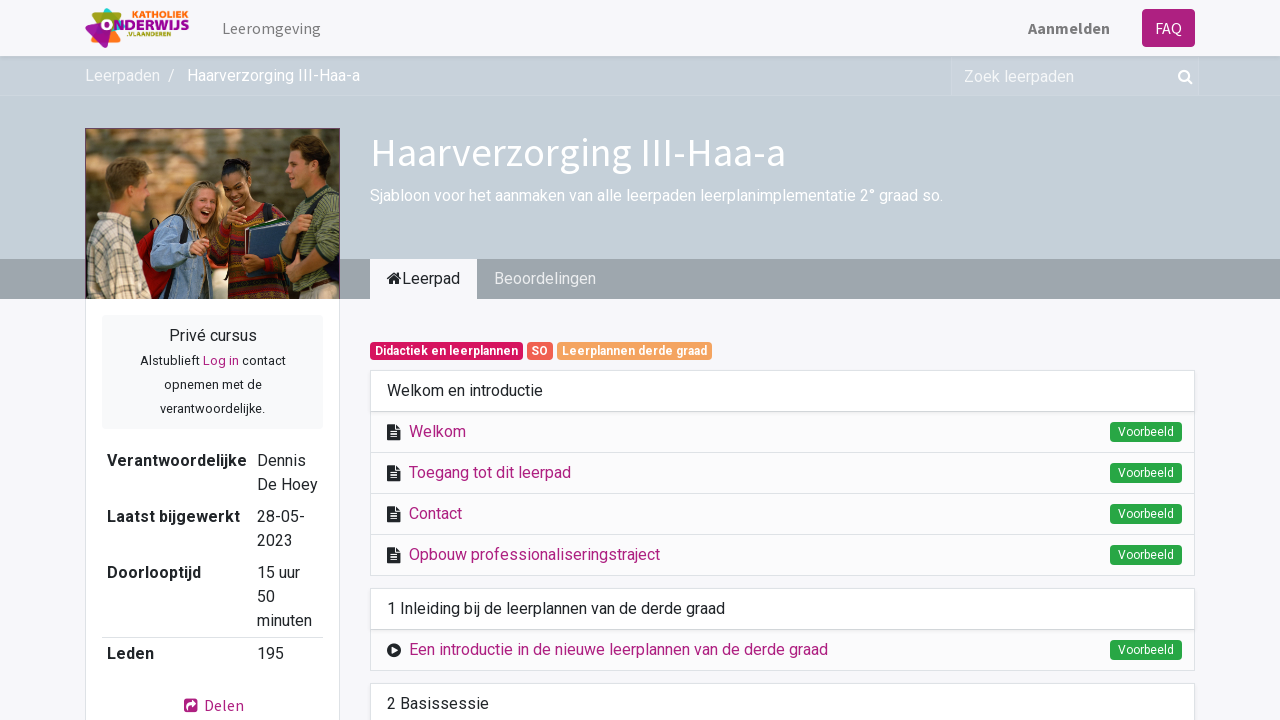

--- FILE ---
content_type: text/html; charset=utf-8
request_url: https://leeromgeving.katholiekonderwijs.vlaanderen/slides/haarverzorging-iii-haa-a-633
body_size: 36135
content:
<!DOCTYPE html>
    <html lang="nl-BE" data-website-id="1" data-main-object="slide.channel(633,)" data-oe-company-name="Leeromgeving Katholiek Onderwijs Vlaanderen">
    <head>
                <meta charset="utf-8"/>
                <meta http-equiv="X-UA-Compatible" content="IE=edge,chrome=1"/>
            <meta name="viewport" content="width=device-width, initial-scale=1"/>
        <meta name="generator" content="Odoo"/>
                        <meta property="og:type" content="website"/>
                        <meta property="og:title" content="Haarverzorging III-Haa-a | eLearning - Katholiek Onderwijs Vlaanderen"/>
                        <meta property="og:site_name" content="eLearning - Katholiek Onderwijs Vlaanderen"/>
                        <meta property="og:url" content="http://leeromgeving.katholiekonderwijs.vlaanderen/slides/haarverzorging-iii-haa-a-633"/>
                        <meta property="og:image" content="http://leeromgeving.katholiekonderwijs.vlaanderen/web/image/website/1/logo?unique=a47f868"/>
                    <meta name="twitter:card" content="summary_large_image"/>
                    <meta name="twitter:title" content="Haarverzorging III-Haa-a | eLearning - Katholiek Onderwijs Vlaanderen"/>
                    <meta name="twitter:image" content="http://leeromgeving.katholiekonderwijs.vlaanderen/web/image/website/1/logo/300x300?unique=a47f868"/>
        <link rel="canonical" href="https://leeromgeving.katholiekonderwijs.vlaanderen/slides/haarverzorging-iii-haa-a-633"/>
        <link rel="preconnect" href="https://fonts.gstatic.com/" crossorigin=""/>
                <title> Haarverzorging III-Haa-a | eLearning - Katholiek Onderwijs Vlaanderen </title>
                <link type="image/x-icon" rel="shortcut icon" href="/web/image/website/1/favicon?unique=a47f868"/>
            <link rel="preload" href="/web/static/lib/fontawesome/fonts/fontawesome-webfont.woff2?v=4.7.0" as="font" crossorigin=""/>
            <link type="text/css" rel="stylesheet" href="/web/assets/179868-c6fd629/1/web.assets_common.min.css" data-asset-bundle="web.assets_common" data-asset-version="c6fd629"/>
            <link type="text/css" rel="stylesheet" href="/web/assets/179896-2dc1609/1/web.assets_frontend.min.css" data-asset-bundle="web.assets_frontend" data-asset-version="2dc1609"/>
                <script id="web.layout.odooscript" type="text/javascript">
                    var odoo = {
                        csrf_token: "a6fd13b4588ddb6f5e4779cc859776b81b517ea4o1800023967",
                        debug: "",
                    };
                </script>
            <script type="text/javascript">
                odoo.__session_info__ = {"is_admin": false, "is_system": false, "is_website_user": true, "user_id": false, "is_frontend": true, "profile_session": null, "profile_collectors": null, "profile_params": null, "show_effect": "True", "translationURL": "/website/translations", "cache_hashes": {"translations": "b46f4462d5d46c974b2d293cb77314c5bed493c1"}, "lang_url_code": "nl_BE", "geoip_country_code": null};
                if (!/(^|;\s)tz=/.test(document.cookie)) {
                    const userTZ = Intl.DateTimeFormat().resolvedOptions().timeZone;
                    document.cookie = `tz=${userTZ}; path=/`;
                }
            </script>
            <script defer="defer" type="text/javascript" src="/web/assets/179849-796b097/1/web.assets_common_minimal.min.js" data-asset-bundle="web.assets_common_minimal" data-asset-version="796b097"></script>
            <script defer="defer" type="text/javascript" src="/web/assets/179850-bda3c34/1/web.assets_frontend_minimal.min.js" data-asset-bundle="web.assets_frontend_minimal" data-asset-version="bda3c34"></script>
            <script defer="defer" type="text/javascript" data-src="/web/assets/179851-15dde1e/1/web.assets_common_lazy.min.js" data-asset-bundle="web.assets_common_lazy" data-asset-version="15dde1e"></script>
            <script defer="defer" type="text/javascript" data-src="/web/assets/179852-80e6b81/1/web.assets_frontend_lazy.min.js" data-asset-bundle="web.assets_frontend_lazy" data-asset-version="80e6b81"></script>
        <script type="text/javascript" src="/web/assets/156644-b488731/1/web.pdf_js_lib.min.js" data-asset-bundle="web.pdf_js_lib" data-asset-version="b488731"></script>
        <script type="text/javascript" src="/website_slides/static/lib/pdfslidesviewer/PDFSlidesViewer.js"></script>
    </head>
            <body class="o_wslides_body">
        <div id="wrapwrap" class="   ">
    <header id="top" data-anchor="true" data-name="Header" class="  o_header_standard">
    <nav data-name="Navbar" class="navbar navbar-expand-lg navbar-light o_colored_level o_cc shadow-sm">
            <div id="top_menu_container" class="container justify-content-start justify-content-lg-between">
    <a href="/" class="navbar-brand logo mr-4">
            <span role="img" aria-label="Logo of eLearning - Katholiek Onderwijs Vlaanderen" title="eLearning - Katholiek Onderwijs Vlaanderen"><img src="/web/image/website/1/logo/eLearning%20-%20Katholiek%20Onderwijs%20Vlaanderen?unique=a47f868" class="img img-fluid" alt="eLearning - Katholiek Onderwijs Vlaanderen" loading="lazy"/></span>
        </a>
                <div id="top_menu_collapse" class="collapse navbar-collapse order-last order-lg-0">
    <ul id="top_menu" role="menu" class="nav navbar-nav o_menu_loading flex-grow-1">
    <li role="presentation" class="nav-item">
        <a role="menuitem" href="/" class="nav-link ">
            <span>Leeromgeving</span>
        </a>
    </li>
            <li class="nav-item ml-lg-auto o_no_autohide_item">
                <a href="/web/login" class="nav-link font-weight-bold">Aanmelden</a>
            </li>
    </ul>
                </div>
    <div class="oe_structure oe_structure_solo ml-lg-4">
      <section class="s_text_block o_colored_level" data-snippet="s_text_block" data-name="Text" style="background-image: none;">
        <div class="container">
          <a href="/faq" class="_cta btn btn-primary" data-original-title="" title="" aria-describedby="popover927752">FAQ</a>
        </div>
      </section>
    </div>
    <button type="button" data-toggle="collapse" data-target="#top_menu_collapse" class="navbar-toggler ml-auto">
        <span class="navbar-toggler-icon o_not_editable"></span>
    </button>
            </div>
    </nav>
    </header>
                <main>
        <div id="wrap" class="wrap mt-0">
            <div class="o_wslides_course_header o_wslides_gradient position-relative text-white pb-md-0 pt-2 pt-md-5 pb-3">
    <div class="o_wslides_course_nav">
        <div class="container">
            <div class="row align-items-center justify-content-between">
                <nav aria-label="kruimelpad" class="col-md-8 d-none d-md-flex">
                    <ol class="breadcrumb bg-transparent mb-0 pl-0 py-0 overflow-hidden">
                        <li class="breadcrumb-item">
                            <a href="/slides">Leerpaden</a>
                        </li>
                        <li class="breadcrumb-item active">
                            <a href="/slides/haarverzorging-iii-haa-a-633"><span>Haarverzorging III-Haa-a</span></a>
                        </li>
                    </ol>
                </nav>
                <div class="col-md-4 d-none d-md-flex flex-row align-items-center justify-content-end">
    <form method="get" class="o_searchbar_form o_wait_lazy_js s_searchbar_input " action="/slides/all" data-snippet="s_searchbar_input">
            <div role="search" class="input-group o_wslides_course_nav_search ml-1 position-relative">
        <input type="search" name="search" class="search-query form-control oe_search_box border-0 rounded-0 bg-transparent text-white" placeholder="Zoek leerpaden" data-search-type="slides" data-limit="5" data-display-image="true" data-display-description="true" data-display-extra-link="true" data-display-detail="false" data-order-by="name asc"/>
        <div class="input-group-append">
            <button type="submit" aria-label="Zoek" title="Zoek" class="btn oe_search_button btn-link text-white rounded-0 pr-1"><i class="fa fa-search"></i></button>
        </div>
    </div>
            <input name="order" type="hidden" class="o_search_order_by" value="name asc"/>
        </form>
                </div>
                <div class="col d-md-none py-1">
                    <div class="btn-group w-100 position-relative" role="group" aria-label="Mobiele sub-nav">
                        <div class="btn-group w-100">
                            <a class="btn bg-black-25 text-white dropdown-toggle" href="#" role="button" data-toggle="dropdown" aria-haspopup="true" aria-expanded="false">Nav</a>
                            <div class="dropdown-menu">
                                <a class="dropdown-item" href="/slides">Home</a>
                                <a class="dropdown-item active" href="/slides/haarverzorging-iii-haa-a-633">
                                    └<span class="ml-1">Haarverzorging III-Haa-a</span>
                                </a>
                            </div>
                        </div>
                        <div class="btn-group ml-1 position-static">
                            <a class="btn bg-black-25 text-white dropdown-toggle" href="#" role="button" data-toggle="dropdown" aria-haspopup="true" aria-expanded="false"><i class="fa fa-search"></i></a>
                            <div class="dropdown-menu dropdown-menu-right w-100" style="right: 10px;">
    <form method="get" class="o_searchbar_form o_wait_lazy_js s_searchbar_input " action="/slides/haarverzorging-iii-haa-a-633" data-snippet="s_searchbar_input">
            <div role="search" class="input-group px-3">
        <input type="search" name="search" class="search-query form-control oe_search_box None" placeholder="Zoek leerpaden" data-search-type="slides" data-limit="5" data-display-image="true" data-display-description="true" data-display-extra-link="true" data-display-detail="false" data-order-by="name asc"/>
        <div class="input-group-append">
            <button type="submit" aria-label="Zoek" title="Zoek" class="btn oe_search_button btn-primary"><i class="fa fa-search"></i></button>
        </div>
    </div>
            <input name="order" type="hidden" class="o_search_order_by" value="name asc"/>
        </form>
                            </div>
                        </div>
                    </div>
                </div>
            </div>
        </div>
    </div>
                <div class="container mt-5 mt-md-3 mt-xl-4">
                    <div class="row align-items-end align-items-md-stretch">
                        <div class="col-12 col-md-4 col-lg-3">
                            <div class="d-flex align-items-end justify-content-around h-100">
                                <div class="h-100"><img src="/web/image/slide.channel/633/image_1920/Haarverzorging%C2%A0III-Haa-a?unique=3e0b61a" class="img img-fluid o_wslides_course_pict d-inline-block mb-2 mt-3 my-md-0" alt="Haarverzorging III-Haa-a" loading="lazy"/></div>
                            </div>
                        </div>
                        <div class="col-12 col-md-8 col-lg-9 d-flex flex-column">
                            <div class="d-flex flex-column">
                                <h1>Haarverzorging III-Haa-a</h1>
                                <div class="mb-0 mb-xl-3"><p>Sjabloon voor het aanmaken van alle leerpaden leerplanimplementatie 2° graad so.</p></div>
                            </div>
                            <div class="d-flex flex-column justify-content-center h5 flex-grow-1 mb-md-5">
        <div class="d-print-none o_rating_popup_composer o_not_editable p-0" data-token="7d923f84-89d4-4fb7-ad07-afe6c8e4fbd9" data-res_model="slide.channel" data-res_id="633" data-partner_id="4" data-disable_composer="True" data-link_btn_classes="btn-sm btn-link text-white mx-3">
            <div class="d-flex flex-wrap align-items-center">
                <div class="o_rating_popup_composer_stars text-nowrap"></div>
                <div class="o_rating_popup_composer_modal"></div>
            </div>
        </div>
                            </div>
                        </div>
                    </div>
                </div>
            </div>
            <div class="o_wslides_course_main">
                <div class="container mb-5">
                    <div class="row">
                        <div class="col-12 col-md-4 col-lg-3 mt-3 mt-md-0">
    <div class="o_wslides_course_sidebar bg-white px-3 py-2 py-md-3 mb-3 mb-md-5">
        <div class="o_wslides_sidebar_top d-flex justify-content-between">
            <div class="o_wslides_js_course_join flex-grow-1">
                <div class="text-center">
                    <div class="alert my-0 bg-100 p-2 " data-channel-id="633">
                        Privé cursus
                        <div>
                            <small>
                                Alstublieft <a href="/web/login?redirect=/slides/haarverzorging-iii-haa-a-633">Log in</a> contact opnemen met de verantwoordelijke.
                            </small>
                        </div>
                    </div>
                </div>
            </div>
            <button type="button" data-toggle="collapse" data-target="#o_wslides_sidebar_collapse" aria-expanded="false" aria-controls="o_wslides_sidebar_collapse" class="btn d-md-none bg-white ml-1 border  align-self-start">Meer info</button>
        </div>
        <div id="o_wslides_sidebar_collapse" class="collapse d-md-block">
            <table class="table table-sm mt-3">
                <tr>
                    <th class="border-top-0">Verantwoordelijke</th>
                    <td class="border-top-0 text-break"><span>Dennis De Hoey</span></td>
                </tr>
                <tr>
                    <th class="border-top-0">Laatst bijgewerkt</th>
                    <td class="border-top-0">28-05-2023</td>
                </tr>
                <tr>
                    <th class="border-top-0">Doorlooptijd</th>
                    <td class="border-top-0">15 uur 50 minuten</td>
                </tr>
                <tr>
                    <th>Leden</th>
                    <td>195</td>
                </tr>
            </table>
            <div class="mt-3">
                <button role="button" class="btn btn-link btn-block" title="Deel kanaal" aria-label="Deel kanaal" data-toggle="modal" data-target="#slideChannelShareModal_633">
                    <i class="fa fa-share-square fa-fw"></i> Delen
                </button>
            </div>
        </div>
    </div>
                        </div>
                        <div class="col-12 col-md-8 col-lg-9">
                            <ul class="nav nav-tabs o_wslides_nav_tabs flex-nowrap" role="tablist" id="profile_extra_info_tablist">
                                <li class="nav-item">
                                    <a id="home-tab" data-toggle="pill" href="#home" role="tab" aria-controls="home" class="nav-link active" aria-selected="true">
                                        <i class="fa fa-home"></i>Leerpad
                                    </a>
                                </li>
                                <li class="nav-item o_wslides_course_header_nav_review">
                                    <a id="review-tab" data-toggle="pill" href="#review" role="tab" aria-controls="review" class="nav-link " aria-selected="false">
                                        Beoordelingen
                                    </a>
                                </li>
                            </ul>
                            <div class="tab-content py-4 o_wslides_tabs_content mb-4" id="courseMainTabContent">
                                <div id="home" role="tabpanel" aria-labelledby="home-tab" class="tab-pane fade show active">
                                    <div class="mb-2 pt-1">
                                    </div>
            <div class="mb-2 pt-1">
                        <span class="badge o_wslides_channel_tag o_tag_color_9">Didactiek en leerplannen</span>
                        <span class="badge o_wslides_channel_tag o_tag_color_1">SO</span>
                        <span class="badge o_wslides_channel_tag o_tag_color_2">Leerplannen derde graad</span>
            </div>
    <div class="mb-5 o_wslides_slides_list" data-channel-id="633">
        <ul class="o_wslides_js_slides_list_container list-unstyled">
                <li class="o_wslides_slide_list_category o_wslides_js_list_item mb-2" data-slide-id="12503" data-category-id="12503">
                    <div data-category-id="12503" class="o_wslides_slide_list_category_header position-relative d-flex justify-content-between align-items-center mt8 bg-white shadow-sm border-bottom-0 py-2">
                        <div class="d-flex align-items-center pl-3 ">
                            <span>Welkom en introductie</span>
                        </div>
                        <div class="d-flex border-left">
                        </div>
                    </div>
                    <ul class="list-unstyled pb-1 border-top" data-category-id="12503">
                        <li class="o_wslides_slides_list_slide o_not_editable border-0"></li>
                        <li class="o_wslides_js_slides_list_empty border-0"></li>
    <li data-slide-id="12517" data-category-id="12503" class="o_wslides_slides_list_slide o_wslides_js_list_item bg-white-50 border-top-0 d-flex align-items-center pl-2 py-1 pr-2">
    <i class="fa fa-file-text py-2 mx-2"></i>
        <div class="text-truncate mr-auto">
            <a class="o_wslides_js_slides_list_slide_link" href="/slides/slide/welkom-12517">
                <span>Welkom</span>
            </a>
        </div>
        <div class="d-flex flex-row align-items-center">
                <span class="badge badge-success font-weight-normal px-2 py-1 m-1"><span>Voorbeeld</span></span>
        </div>
    </li>
    <li index="1" data-slide-id="12519" data-category-id="12503" class="o_wslides_slides_list_slide o_wslides_js_list_item bg-white-50 border-top-0 d-flex align-items-center pl-2 py-1 pr-2">
    <i class="fa fa-file-text py-2 mx-2"></i>
        <div class="text-truncate mr-auto">
            <a class="o_wslides_js_slides_list_slide_link" href="/slides/slide/toegang-tot-dit-leerpad-12519">
                <span>Toegang tot dit leerpad</span>
            </a>
        </div>
        <div class="d-flex flex-row align-items-center">
                <span class="badge badge-success font-weight-normal px-2 py-1 m-1"><span>Voorbeeld</span></span>
        </div>
    </li>
    <li index="2" data-slide-id="12513" data-category-id="12503" class="o_wslides_slides_list_slide o_wslides_js_list_item bg-white-50 border-top-0 d-flex align-items-center pl-2 py-1 pr-2">
    <i class="fa fa-file-text py-2 mx-2"></i>
        <div class="text-truncate mr-auto">
            <a class="o_wslides_js_slides_list_slide_link" href="/slides/slide/contact-12513">
                <span>Contact</span>
            </a>
        </div>
        <div class="d-flex flex-row align-items-center">
                <span class="badge badge-success font-weight-normal px-2 py-1 m-1"><span>Voorbeeld</span></span>
        </div>
    </li>
    <li index="3" data-slide-id="14022" data-category-id="12503" class="o_wslides_slides_list_slide o_wslides_js_list_item bg-white-50 border-top-0 d-flex align-items-center pl-2 py-1 pr-2">
    <i class="fa fa-file-text py-2 mx-2"></i>
        <div class="text-truncate mr-auto">
            <a class="o_wslides_js_slides_list_slide_link" href="/slides/slide/opbouw-professionaliseringstraject-14022">
                <span>Opbouw professionaliseringstraject</span>
            </a>
        </div>
        <div class="d-flex flex-row align-items-center">
                <span class="badge badge-success font-weight-normal px-2 py-1 m-1"><span>Voorbeeld</span></span>
        </div>
    </li>
                    </ul>
                </li>
                <li class="o_wslides_slide_list_category o_wslides_js_list_item mb-2" data-slide-id="12504" data-category-id="12504">
                    <div data-category-id="12504" class="o_wslides_slide_list_category_header position-relative d-flex justify-content-between align-items-center mt8 bg-white shadow-sm border-bottom-0 py-2">
                        <div class="d-flex align-items-center pl-3 ">
                            <span>1 Inleiding bij de leerplannen van de derde graad</span>
                        </div>
                        <div class="d-flex border-left">
                        </div>
                    </div>
                    <ul class="list-unstyled pb-1 border-top" data-category-id="12504">
                        <li class="o_wslides_slides_list_slide o_not_editable border-0"></li>
                        <li class="o_wslides_js_slides_list_empty border-0"></li>
    <li index="4" data-slide-id="14023" data-category-id="12504" class="o_wslides_slides_list_slide o_wslides_js_list_item bg-white-50 border-top-0 d-flex align-items-center pl-2 py-1 pr-2">
    <i class="fa fa-play-circle py-2 mx-2"></i>
        <div class="text-truncate mr-auto">
            <a class="o_wslides_js_slides_list_slide_link" href="/slides/slide/een-introductie-in-de-nieuwe-leerplannen-van-de-derde-graad-14023">
                <span>Een introductie in de nieuwe leerplannen van de derde graad</span>
            </a>
        </div>
        <div class="d-flex flex-row align-items-center">
                <span class="badge badge-success font-weight-normal px-2 py-1 m-1"><span>Voorbeeld</span></span>
        </div>
    </li>
                    </ul>
                </li>
                <li class="o_wslides_slide_list_category o_wslides_js_list_item mb-2" data-slide-id="12505" data-category-id="12505">
                    <div data-category-id="12505" class="o_wslides_slide_list_category_header position-relative d-flex justify-content-between align-items-center mt8 bg-white shadow-sm border-bottom-0 py-2">
                        <div class="d-flex align-items-center pl-3 ">
                            <span>2 Basissessie</span>
                        </div>
                        <div class="d-flex border-left">
                        </div>
                    </div>
                    <ul class="list-unstyled pb-1 border-top" data-category-id="12505">
                        <li class="o_wslides_slides_list_slide o_not_editable border-0"></li>
                        <li class="o_wslides_js_slides_list_empty border-0"></li>
    <li index="5" data-slide-id="14321" data-category-id="12505" class="o_wslides_slides_list_slide o_wslides_js_list_item bg-white-50 border-top-0 d-flex align-items-center pl-2 py-1 pr-2">
    <i class="fa fa-file-text py-2 mx-2"></i>
        <div class="text-truncate mr-auto">
            <a class="o_wslides_js_slides_list_slide_link" href="/slides/slide/situering-van-het-leerplan-14321">
                <span>Situering van het leerplan</span>
            </a>
        </div>
        <div class="d-flex flex-row align-items-center">
                <span class="badge badge-success font-weight-normal px-2 py-1 m-1"><span>Voorbeeld</span></span>
        </div>
    </li>
    <li index="6" data-slide-id="12520" data-category-id="12505" class="o_wslides_slides_list_slide o_wslides_js_list_item bg-white-50 border-top-0 d-flex align-items-center pl-2 py-1 pr-2">
    <i class="fa fa-file-text py-2 mx-2"></i>
        <div class="text-truncate mr-auto">
            <a class="o_wslides_js_slides_list_slide_link" href="/slides/slide/visie-van-het-leerplan-12520">
                <span>Visie van het leerplan</span>
            </a>
        </div>
        <div class="d-flex flex-row align-items-center">
                <span class="badge badge-success font-weight-normal px-2 py-1 m-1"><span>Voorbeeld</span></span>
        </div>
    </li>
    <li index="7" data-slide-id="12508" data-category-id="12505" class="o_wslides_slides_list_slide o_wslides_js_list_item bg-white-50 border-top-0 d-flex align-items-center pl-2 py-1 pr-2">
    <i class="fa fa-file-text py-2 mx-2"></i>
        <div class="text-truncate mr-auto">
            <a class="o_wslides_js_slides_list_slide_link" href="/slides/slide/inhoud-van-het-leerplan-12508">
                <span>Inhoud van het leerplan</span>
            </a>
        </div>
        <div class="d-flex flex-row align-items-center">
                <span class="badge badge-success font-weight-normal px-2 py-1 m-1"><span>Voorbeeld</span></span>
        </div>
    </li>
    <li index="8" data-slide-id="12521" data-category-id="12505" class="o_wslides_slides_list_slide o_wslides_js_list_item bg-white-50 border-top-0 d-flex align-items-center pl-2 py-1 pr-2">
    <i class="fa fa-file-text py-2 mx-2"></i>
        <div class="text-truncate mr-auto">
            <a class="o_wslides_js_slides_list_slide_link" href="/slides/slide/samenhang-met-verwante-leerplannen-12521">
                <span>Samenhang met verwante leerplannen</span>
            </a>
        </div>
        <div class="d-flex flex-row align-items-center">
                <span class="badge badge-success font-weight-normal px-2 py-1 m-1"><span>Voorbeeld</span></span>
        </div>
    </li>
    <li index="9" data-slide-id="14851" data-category-id="12505" class="o_wslides_slides_list_slide o_wslides_js_list_item bg-white-50 border-top-0 d-flex align-items-center pl-2 py-1 pr-2">
    <i class="fa fa-file-pdf-o py-2 mx-2"></i>
        <div class="text-truncate mr-auto">
            <a class="o_wslides_js_slides_list_slide_link" href="/slides/slide/presentatie-contactsessie-14851">
                <span>Presentatie contactsessie</span>
            </a>
        </div>
        <div class="d-flex flex-row align-items-center">
                <span class="badge badge-success font-weight-normal px-2 py-1 m-1"><span>Voorbeeld</span></span>
        </div>
    </li>
                    </ul>
                </li>
                <li class="o_wslides_slide_list_category o_wslides_js_list_item mb-2" data-slide-id="12506" data-category-id="12506">
                    <div data-category-id="12506" class="o_wslides_slide_list_category_header position-relative d-flex justify-content-between align-items-center mt8 bg-white shadow-sm border-bottom-0 py-2">
                        <div class="d-flex align-items-center pl-3 ">
                            <span>3 Verdiepende sessie</span>
                        </div>
                        <div class="d-flex border-left">
                        </div>
                    </div>
                    <ul class="list-unstyled pb-1 border-top" data-category-id="12506">
                        <li class="o_wslides_slides_list_slide o_not_editable border-0"></li>
                        <li class="o_wslides_js_slides_list_empty border-0"></li>
    <li index="10" data-slide-id="12510" data-category-id="12506" class="o_wslides_slides_list_slide o_wslides_js_list_item bg-white-50 border-top-0 d-flex align-items-center pl-2 py-1 pr-2">
    <i class="fa fa-file-pdf-o py-2 mx-2"></i>
        <div class="text-truncate mr-auto">
            <a class="o_wslides_js_slides_list_slide_link" href="/slides/slide/contactsessie-duaal-opleidingsplan-12510">
                <span>Contactsessie duaal: Opleidingsplan</span>
            </a>
        </div>
        <div class="d-flex flex-row align-items-center">
                <span class="badge badge-success font-weight-normal px-2 py-1 m-1"><span>Voorbeeld</span></span>
        </div>
    </li>
                    </ul>
                </li>
        </ul>
    </div>
                                </div>
                                <div id="review" role="tabpanel" aria-labelledby="review-tab" class="tab-pane fade ">
        <div id="discussion" data-anchor="true" class="d-print-none o_portal_chatter o_not_editable p-0" data-res_model="slide.channel" data-res_id="633" data-pager_step="10" data-allow_composer="0" data-two_columns="false" data-display_rating="True">
        </div>
                                </div>
                            </div>
                        </div>
                    </div>
                </div>
            </div>
        </div>
    <div class="modal fade" tabindex="-1" role="dialog" aria-labelledby="slideChannelShareModalLabel" aria-hidden="true" id="slideChannelShareModal_633">
        <div class="modal-dialog" role="document">
            <div class="modal-content">
    <div class="modal-header">
        <h5 class="modal-title" id="slideChannelShareModalLabel">
            Delen
        </h5>
        <button type="button" class="close" data-dismiss="modal" aria-label="Sluiten">
            <span>×</span>
        </button>
    </div>
    <div class="modal-body">
        <h5>Delen op social netwerken</h5>
    <div class="btn-group" role="group">
        <a class="btn border bg-white o_wslides_js_social_share" social-key="facebook" aria-label="Deel op Facebook" title="Deel op Facebook" href="https://www.facebook.com/sharer/sharer.php?u=http://leeromgeving.katholiekonderwijs.vlaanderen/slides/haarverzorging-iii-haa-a-633"><i class="fa fa-facebook-square fa-fw"></i></a>
        <a class="btn border bg-white o_wslides_js_social_share" social-key="twitter" aria-label="Deel op Twitter" title="Deel op Twitter" href="https://twitter.com/intent/tweet?text=Haarverzorging III-Haa-a&amp;url=http://leeromgeving.katholiekonderwijs.vlaanderen/slides/haarverzorging-iii-haa-a-633"><i class="fa fa-twitter fa-fw"></i></a>
        <a social-key="linkedin" class="btn border bg-white o_wslides_js_social_share" aria-label="Deel op LinkedIn" title="Deel op LinkedIn" href="http://www.linkedin.com/sharing/share-offsite/?url=http://leeromgeving.katholiekonderwijs.vlaanderen/slides/haarverzorging-iii-haa-a-633"><i class="fa fa-linkedin fa-fw"></i></a>
    </div>
    <h5 class="mt16">Koppeling delen</h5>
    <div class="input-group">
        <input type="text" class="form-control o_wslides_js_share_link" readonly="readonly" onclick="this.select();" id="wslides_share_link_id_633" value="http://leeromgeving.katholiekonderwijs.vlaanderen/slides/haarverzorging-iii-haa-a-633"/>
        <div class="input-group-append">
            <button class="btn btn-sm btn-primary o_clipboard_button" id="share_link_clipboard_button_id_633">
                <span class="fa fa-clipboard"> Tekst kopiëren</span>
            </button>
        </div>
    </div>
    </div>
            </div>
        </div>
    </div>
                </main>
                <footer id="bottom" data-anchor="true" data-name="Footer" class="o_footer o_colored_level o_cc ">
                    <div id="footer" class="oe_structure oe_structure_solo" style="">
      <section class="s_text_block pt0 pb0" data-snippet="s_text_block" data-name="Logo" style="background-image: none;">
        <div class="container-fluid">
          <div class="row" data-original-title="" title="" aria-describedby="tooltip910005">
            <div class="o_colored_level offset-lg-4 col-lg-4 pb0 pt64" style="">
              <a href="https://www.katholiekonderwijs.vlaanderen/" class="logo o_footer_logo" target="_blank" data-original-title="" title="" aria-describedby="tooltip147534"> </a>
              <ul class="list-inline text-center">
                <li class="list-inline-item mx-3">&nbsp;<span class="fa fa-1x fa-envelope fa-fw mr-2" data-original-title="" title="" aria-describedby="tooltip819344" style="width: 1.28571em;"></span><a href="mailto:leeromgeving@katholiekonderwijs.vlaanderen" data-original-title="" title="" class="btn btn-primary" target="_blank" style="border-width: 1px;">leeromgeving@katholiekonderwijs.vlaanderen</a></li>
              </ul>
              <p>
                <br/>
              </p>
              <a href="https://www.katholiekonderwijs.vlaanderen/" class="o_footer_logo logo" target="_blank" data-original-title="" title="" aria-describedby="tooltip147534" style="color: rgb(109, 20, 81);">
                <img src="/web/image/143617-b7b9adf2/eLearning%20-%20katholiek%20Onderwijs%20Vlaanderen.png" class="img-fluid mx-auto" aria-label="Logo van MijnBedrijf" title="MijnBedrijf" role="img" loading="lazy" alt="" data-original-id="1030" data-original-src="/web/image/1030-d8b35ea1/eLearning%20-%20katholiek%20Onderwijs%20Vlaanderen.png" data-mimetype="image/png" data-resize-width="510" style="text-align: center; width: 288.906px;"/>
              </a>
              <a href="https://www.katholiekonderwijs.vlaanderen/" class="o_footer_logo logo" target="_blank" data-original-title="" title="" aria-describedby="tooltip147534">
                <br/>
              </a>
              <a href="https://www.katholiekonderwijs.vlaanderen/" class="o_footer_logo logo" target="_blank" data-original-title="" title="" aria-describedby="tooltip147534">
              </a>
              <div style="text-align: center;" data-original-title="" title="" aria-describedby="tooltip892826">&nbsp; &nbsp; &nbsp; &nbsp; &nbsp;<a href="https://www.katholiekonderwijs.vlaanderen/" class="o_footer_logo logo" target="_blank" data-original-title="" title="" aria-describedby="tooltip147534"><span class="text-o-color-4" lang="NL-BE" style="text-align: left;">privacyverklaring&nbsp;&nbsp;&nbsp;</span><span class="text-o-color-1" style="text-align: left; font-family: &#34;Trebuchet MS&#34;, sans-serif; font-size: 10pt;">&nbsp;&nbsp;</span>&nbsp; &nbsp;&nbsp;<span class="text-o-color-1" style="text-align: left;"></span><font class="text-o-color-4" style="text-align: left;" data-original-title="" title="" aria-describedby="tooltip860251">cookiebeleid&nbsp;<br/></font><span style="color: rgb(255, 255, 255); text-align: left;">&nbsp; &nbsp; &nbsp; &nbsp; &nbsp; &nbsp;</span></a><a href="/web/content/87560?unique=bf4a663cc3a5294fd41d1b7d73908df339e95127&amp;download=true" class="o_image" title="Privacyverklaring Leeromgeving.pdf" alt="" data-mimetype="application/pdf"></a>
                  <span style="color: rgb(255, 255, 255); text-align: left;">&nbsp; &nbsp; &nbsp; &nbsp; &nbsp; &nbsp; &nbsp; &nbsp; &nbsp; &nbsp; &nbsp;&nbsp;</span>
                  <a href="/web/content/87566?unique=b0c3b03ed453653985019fa0a1fd40af290aa8b3&amp;download=true" class="o_image" title="Cookiebeleid Leeromgeving.pdf" alt="" data-mimetype="application/pdf"></a>
                </div>
              <a href="https://www.katholiekonderwijs.vlaanderen/" class="o_footer_logo logo" target="_blank" data-original-title="" title="" aria-describedby="tooltip147534">
                <br/>
              </a>
              <div style="">&nbsp;<font style="" class="text-o-color-1"><br/></font></div>
            </div>
          </div>
        </div>
      </section>
    </div>
  <div class="o_footer_copyright o_colored_level o_cc" data-name="Copyright">
                        <div class="container py-3">
                            <div class="row">
                                <div class="col-sm text-center text-sm-left text-muted">
                                    <span class="o_footer_copyright_name mr-2">Copyright &copy; Bedrijfsnaam</span>
                                </div>
                                <div class="col-sm text-center text-sm-right o_not_editable">
        <div class="o_brand_promotion">
        Aangeboden door 
            <a target="_blank" class="badge badge-light" href="http://www.odoo.com?utm_source=db&amp;utm_medium=website">
                <img alt="Odoo" src="/web/static/img/odoo_logo_tiny.png" style="height: 1em; vertical-align: baseline;" loading="lazy"/>
            </a>
        - 
                Maak een <a target="_blank" href="http://www.odoo.com/app/website?utm_source=db&amp;utm_medium=website">gratis website</a>
    </div>
                                </div>
                            </div>
                        </div>
                    </div>
                </footer>
            </div>
    </body>
        </html>

--- FILE ---
content_type: text/css
request_url: https://leeromgeving.katholiekonderwijs.vlaanderen/web/assets/179896-2dc1609/1/web.assets_frontend.min.css
body_size: 64640
content:
@import url("https://fonts.googleapis.com/css?family=Roboto:300,300i,400,400i,700,700i&display=swap");
@import url("https://fonts.googleapis.com/css?family=Source+Sans+Pro:300,300i,400,400i,700,700i&display=swap");

/* <inline asset> defined in bundle 'web.assets_frontend' */
@charset "UTF-8"; 

/* /web/static/lib/bootstrap/scss/_functions.scss defined in bundle 'web.assets_frontend' */
 

/* /web/static/lib/bootstrap/scss/_mixins.scss defined in bundle 'web.assets_frontend' */
 

/* /web/static/src/legacy/scss/bs_mixins_overrides.scss defined in bundle 'web.assets_frontend' */
   .o_figure_relative_layout .figure-caption h1, .o_colored_level .o_figure_relative_layout .figure-caption h1, .o_cc5 h1, .o_footer h1, .o_colored_level .o_cc5 h1, .o_colored_level .o_footer h1, .o_cc4 h1, .o_colored_level .o_cc4 h1, .o_cc3 h1, .o_colored_level .o_cc3 h1, .o_cc2 h1, .o_colored_level .o_cc2 h1, .o_cc1 h1, #wrapwrap.o_header_overlay > header:not(.o_header_affixed):not(.o_top_menu_collapse_shown):not(.o_header_sidebar) > .navbar h1, .o_footer .s_popup h1, .navbar-light:where(:not(.bg-light)) h1, .o_colored_level .o_cc1 h1, .o_colored_level #wrapwrap.o_header_overlay > header:not(.o_header_affixed):not(.o_top_menu_collapse_shown):not(.o_header_sidebar) > .navbar h1, .o_colored_level .o_footer .s_popup h1, .o_footer .o_colored_level .s_popup h1, .o_colored_level .navbar-light:where(:not(.bg-light)) h1, .bg-o-color-5 h1, .o_colored_level .bg-o-color-5 h1, .bg-o-color-4 h1, .o_colored_level .bg-o-color-4 h1, .bg-o-color-3 h1, .o_colored_level .bg-o-color-3 h1, .bg-o-color-2 h1, .o_colored_level .bg-o-color-2 h1, .bg-o-color-1 h1, .o_colored_level .bg-o-color-1 h1, .toast-body h1, .o_colored_level .toast-body h1, .card-body h1, .o_colored_level .card-body h1, .bg-white h1, .o_colored_level .bg-white h1, .bg-black h1, .o_colored_level .bg-black h1, .bg-black-50 h1, .o_colored_level .bg-black-50 h1, .bg-black-75 h1, .o_colored_level .bg-black-75 h1, .bg-white-50 h1, .o_colored_level .bg-white-50 h1, .bg-white-75 h1, .o_colored_level .bg-white-75 h1, .bg-white-85 h1, .o_colored_level .bg-white-85 h1, .bg-900 h1, .o_colored_level .bg-900 h1, .bg-800 h1, .o_colored_level .bg-800 h1, .bg-700 h1, .o_colored_level .bg-700 h1, .bg-600 h1, .o_colored_level .bg-600 h1, .bg-500 h1, .o_colored_level .bg-500 h1, .bg-400 h1, .o_colored_level .bg-400 h1, .bg-300 h1, .o_colored_level .bg-300 h1, .bg-200 h1, .o_wevent_index .o_wevent_events_list.opt_event_list_cards_bg h1, .o_colored_level .bg-200 h1, .o_colored_level .o_wevent_index .o_wevent_events_list.opt_event_list_cards_bg h1, .o_wevent_index .o_colored_level .o_wevent_events_list.opt_event_list_cards_bg h1, .bg-100 h1, .o_wevent_index .o_wevent_online.o_wevent_online_bg h1, .o_wevent_event .o_wevent_online.o_wevent_online_bg h1, .o_colored_level .bg-100 h1, .o_colored_level .o_wevent_index .o_wevent_online.o_wevent_online_bg h1, .o_wevent_index .o_colored_level .o_wevent_online.o_wevent_online_bg h1, .o_colored_level .o_wevent_event .o_wevent_online.o_wevent_online_bg h1, .o_wevent_event .o_colored_level .o_wevent_online.o_wevent_online_bg h1, .bg-dark h1, .o_colored_level .bg-dark h1, .bg-light h1, .o_colored_level .bg-light h1, .bg-danger h1, .o_colored_level .bg-danger h1, .bg-warning h1, .o_colored_level .bg-warning h1, .bg-info h1, .o_colored_level .bg-info h1, .bg-success h1, .o_colored_level .bg-success h1, .bg-secondary h1, .o_colored_level .bg-secondary h1, .bg-primary h1, .o_colored_level .bg-primary h1, .o_figure_relative_layout .figure-caption h2, .o_colored_level .o_figure_relative_layout .figure-caption h2, .o_cc5 h2, .o_footer h2, .o_colored_level .o_cc5 h2, .o_colored_level .o_footer h2, .o_cc4 h2, .o_colored_level .o_cc4 h2, .o_cc3 h2, .o_colored_level .o_cc3 h2, .o_cc2 h2, .o_colored_level .o_cc2 h2, .o_cc1 h2, #wrapwrap.o_header_overlay > header:not(.o_header_affixed):not(.o_top_menu_collapse_shown):not(.o_header_sidebar) > .navbar h2, .o_footer .s_popup h2, .navbar-light:where(:not(.bg-light)) h2, .o_colored_level .o_cc1 h2, .o_colored_level #wrapwrap.o_header_overlay > header:not(.o_header_affixed):not(.o_top_menu_collapse_shown):not(.o_header_sidebar) > .navbar h2, .o_colored_level .o_footer .s_popup h2, .o_footer .o_colored_level .s_popup h2, .o_colored_level .navbar-light:where(:not(.bg-light)) h2, .bg-o-color-5 h2, .o_colored_level .bg-o-color-5 h2, .bg-o-color-4 h2, .o_colored_level .bg-o-color-4 h2, .bg-o-color-3 h2, .o_colored_level .bg-o-color-3 h2, .bg-o-color-2 h2, .o_colored_level .bg-o-color-2 h2, .bg-o-color-1 h2, .o_colored_level .bg-o-color-1 h2, .toast-body h2, .o_colored_level .toast-body h2, .card-body h2, .o_colored_level .card-body h2, .bg-white h2, .o_colored_level .bg-white h2, .bg-black h2, .o_colored_level .bg-black h2, .bg-black-50 h2, .o_colored_level .bg-black-50 h2, .bg-black-75 h2, .o_colored_level .bg-black-75 h2, .bg-white-50 h2, .o_colored_level .bg-white-50 h2, .bg-white-75 h2, .o_colored_level .bg-white-75 h2, .bg-white-85 h2, .o_colored_level .bg-white-85 h2, .bg-900 h2, .o_colored_level .bg-900 h2, .bg-800 h2, .o_colored_level .bg-800 h2, .bg-700 h2, .o_colored_level .bg-700 h2, .bg-600 h2, .o_colored_level .bg-600 h2, .bg-500 h2, .o_colored_level .bg-500 h2, .bg-400 h2, .o_colored_level .bg-400 h2, .bg-300 h2, .o_colored_level .bg-300 h2, .bg-200 h2, .o_wevent_index .o_wevent_events_list.opt_event_list_cards_bg h2, .o_colored_level .bg-200 h2, .o_colored_level .o_wevent_index .o_wevent_events_list.opt_event_list_cards_bg h2, .o_wevent_index .o_colored_level .o_wevent_events_list.opt_event_list_cards_bg h2, .bg-100 h2, .o_wevent_index .o_wevent_online.o_wevent_online_bg h2, .o_wevent_event .o_wevent_online.o_wevent_online_bg h2, .o_colored_level .bg-100 h2, .o_colored_level .o_wevent_index .o_wevent_online.o_wevent_online_bg h2, .o_wevent_index .o_colored_level .o_wevent_online.o_wevent_online_bg h2, .o_colored_level .o_wevent_event .o_wevent_online.o_wevent_online_bg h2, .o_wevent_event .o_colored_level .o_wevent_online.o_wevent_online_bg h2, .bg-dark h2, .o_colored_level .bg-dark h2, .bg-light h2, .o_colored_level .bg-light h2, .bg-danger h2, .o_colored_level .bg-danger h2, .bg-warning h2, .o_colored_level .bg-warning h2, .bg-info h2, .o_colored_level .bg-info h2, .bg-success h2, .o_colored_level .bg-success h2, .bg-secondary h2, .o_colored_level .bg-secondary h2, .bg-primary h2, .o_colored_level .bg-primary h2, .o_figure_relative_layout .figure-caption h3, .o_colored_level .o_figure_relative_layout .figure-caption h3, .o_cc5 h3, .o_footer h3, .o_colored_level .o_cc5 h3, .o_colored_level .o_footer h3, .o_cc4 h3, .o_colored_level .o_cc4 h3, .o_cc3 h3, .o_colored_level .o_cc3 h3, .o_cc2 h3, .o_colored_level .o_cc2 h3, .o_cc1 h3, #wrapwrap.o_header_overlay > header:not(.o_header_affixed):not(.o_top_menu_collapse_shown):not(.o_header_sidebar) > .navbar h3, .o_footer .s_popup h3, .navbar-light:where(:not(.bg-light)) h3, .o_colored_level .o_cc1 h3, .o_colored_level #wrapwrap.o_header_overlay > header:not(.o_header_affixed):not(.o_top_menu_collapse_shown):not(.o_header_sidebar) > .navbar h3, .o_colored_level .o_footer .s_popup h3, .o_footer .o_colored_level .s_popup h3, .o_colored_level .navbar-light:where(:not(.bg-light)) h3, .bg-o-color-5 h3, .o_colored_level .bg-o-color-5 h3, .bg-o-color-4 h3, .o_colored_level .bg-o-color-4 h3, .bg-o-color-3 h3, .o_colored_level .bg-o-color-3 h3, .bg-o-color-2 h3, .o_colored_level .bg-o-color-2 h3, .bg-o-color-1 h3, .o_colored_level .bg-o-color-1 h3, .toast-body h3, .o_colored_level .toast-body h3, .card-body h3, .o_colored_level .card-body h3, .bg-white h3, .o_colored_level .bg-white h3, .bg-black h3, .o_colored_level .bg-black h3, .bg-black-50 h3, .o_colored_level .bg-black-50 h3, .bg-black-75 h3, .o_colored_level .bg-black-75 h3, .bg-white-50 h3, .o_colored_level .bg-white-50 h3, .bg-white-75 h3, .o_colored_level .bg-white-75 h3, .bg-white-85 h3, .o_colored_level .bg-white-85 h3, .bg-900 h3, .o_colored_level .bg-900 h3, .bg-800 h3, .o_colored_level .bg-800 h3, .bg-700 h3, .o_colored_level .bg-700 h3, .bg-600 h3, .o_colored_level .bg-600 h3, .bg-500 h3, .o_colored_level .bg-500 h3, .bg-400 h3, .o_colored_level .bg-400 h3, .bg-300 h3, .o_colored_level .bg-300 h3, .bg-200 h3, .o_wevent_index .o_wevent_events_list.opt_event_list_cards_bg h3, .o_colored_level .bg-200 h3, .o_colored_level .o_wevent_index .o_wevent_events_list.opt_event_list_cards_bg h3, .o_wevent_index .o_colored_level .o_wevent_events_list.opt_event_list_cards_bg h3, .bg-100 h3, .o_wevent_index .o_wevent_online.o_wevent_online_bg h3, .o_wevent_event .o_wevent_online.o_wevent_online_bg h3, .o_colored_level .bg-100 h3, .o_colored_level .o_wevent_index .o_wevent_online.o_wevent_online_bg h3, .o_wevent_index .o_colored_level .o_wevent_online.o_wevent_online_bg h3, .o_colored_level .o_wevent_event .o_wevent_online.o_wevent_online_bg h3, .o_wevent_event .o_colored_level .o_wevent_online.o_wevent_online_bg h3, .bg-dark h3, .o_colored_level .bg-dark h3, .bg-light h3, .o_colored_level .bg-light h3, .bg-danger h3, .o_colored_level .bg-danger h3, .bg-warning h3, .o_colored_level .bg-warning h3, .bg-info h3, .o_colored_level .bg-info h3, .bg-success h3, .o_colored_level .bg-success h3, .bg-secondary h3, .o_colored_level .bg-secondary h3, .bg-primary h3, .o_colored_level .bg-primary h3, .o_figure_relative_layout .figure-caption h4, .o_colored_level .o_figure_relative_layout .figure-caption h4, .o_cc5 h4, .o_footer h4, .o_colored_level .o_cc5 h4, .o_colored_level .o_footer h4, .o_cc4 h4, .o_colored_level .o_cc4 h4, .o_cc3 h4, .o_colored_level .o_cc3 h4, .o_cc2 h4, .o_colored_level .o_cc2 h4, .o_cc1 h4, #wrapwrap.o_header_overlay > header:not(.o_header_affixed):not(.o_top_menu_collapse_shown):not(.o_header_sidebar) > .navbar h4, .o_footer .s_popup h4, .navbar-light:where(:not(.bg-light)) h4, .o_colored_level .o_cc1 h4, .o_colored_level #wrapwrap.o_header_overlay > header:not(.o_header_affixed):not(.o_top_menu_collapse_shown):not(.o_header_sidebar) > .navbar h4, .o_colored_level .o_footer .s_popup h4, .o_footer .o_colored_level .s_popup h4, .o_colored_level .navbar-light:where(:not(.bg-light)) h4, .bg-o-color-5 h4, .o_colored_level .bg-o-color-5 h4, .bg-o-color-4 h4, .o_colored_level .bg-o-color-4 h4, .bg-o-color-3 h4, .o_colored_level .bg-o-color-3 h4, .bg-o-color-2 h4, .o_colored_level .bg-o-color-2 h4, .bg-o-color-1 h4, .o_colored_level .bg-o-color-1 h4, .toast-body h4, .o_colored_level .toast-body h4, .card-body h4, .o_colored_level .card-body h4, .bg-white h4, .o_colored_level .bg-white h4, .bg-black h4, .o_colored_level .bg-black h4, .bg-black-50 h4, .o_colored_level .bg-black-50 h4, .bg-black-75 h4, .o_colored_level .bg-black-75 h4, .bg-white-50 h4, .o_colored_level .bg-white-50 h4, .bg-white-75 h4, .o_colored_level .bg-white-75 h4, .bg-white-85 h4, .o_colored_level .bg-white-85 h4, .bg-900 h4, .o_colored_level .bg-900 h4, .bg-800 h4, .o_colored_level .bg-800 h4, .bg-700 h4, .o_colored_level .bg-700 h4, .bg-600 h4, .o_colored_level .bg-600 h4, .bg-500 h4, .o_colored_level .bg-500 h4, .bg-400 h4, .o_colored_level .bg-400 h4, .bg-300 h4, .o_colored_level .bg-300 h4, .bg-200 h4, .o_wevent_index .o_wevent_events_list.opt_event_list_cards_bg h4, .o_colored_level .bg-200 h4, .o_colored_level .o_wevent_index .o_wevent_events_list.opt_event_list_cards_bg h4, .o_wevent_index .o_colored_level .o_wevent_events_list.opt_event_list_cards_bg h4, .bg-100 h4, .o_wevent_index .o_wevent_online.o_wevent_online_bg h4, .o_wevent_event .o_wevent_online.o_wevent_online_bg h4, .o_colored_level .bg-100 h4, .o_colored_level .o_wevent_index .o_wevent_online.o_wevent_online_bg h4, .o_wevent_index .o_colored_level .o_wevent_online.o_wevent_online_bg h4, .o_colored_level .o_wevent_event .o_wevent_online.o_wevent_online_bg h4, .o_wevent_event .o_colored_level .o_wevent_online.o_wevent_online_bg h4, .bg-dark h4, .o_colored_level .bg-dark h4, .bg-light h4, .o_colored_level .bg-light h4, .bg-danger h4, .o_colored_level .bg-danger h4, .bg-warning h4, .o_colored_level .bg-warning h4, .bg-info h4, .o_colored_level .bg-info h4, .bg-success h4, .o_colored_level .bg-success h4, .bg-secondary h4, .o_colored_level .bg-secondary h4, .bg-primary h4, .o_colored_level .bg-primary h4, .o_figure_relative_layout .figure-caption h5, .o_colored_level .o_figure_relative_layout .figure-caption h5, .o_cc5 h5, .o_footer h5, .o_colored_level .o_cc5 h5, .o_colored_level .o_footer h5, .o_cc4 h5, .o_colored_level .o_cc4 h5, .o_cc3 h5, .o_colored_level .o_cc3 h5, .o_cc2 h5, .o_colored_level .o_cc2 h5, .o_cc1 h5, #wrapwrap.o_header_overlay > header:not(.o_header_affixed):not(.o_top_menu_collapse_shown):not(.o_header_sidebar) > .navbar h5, .o_footer .s_popup h5, .navbar-light:where(:not(.bg-light)) h5, .o_colored_level .o_cc1 h5, .o_colored_level #wrapwrap.o_header_overlay > header:not(.o_header_affixed):not(.o_top_menu_collapse_shown):not(.o_header_sidebar) > .navbar h5, .o_colored_level .o_footer .s_popup h5, .o_footer .o_colored_level .s_popup h5, .o_colored_level .navbar-light:where(:not(.bg-light)) h5, .bg-o-color-5 h5, .o_colored_level .bg-o-color-5 h5, .bg-o-color-4 h5, .o_colored_level .bg-o-color-4 h5, .bg-o-color-3 h5, .o_colored_level .bg-o-color-3 h5, .bg-o-color-2 h5, .o_colored_level .bg-o-color-2 h5, .bg-o-color-1 h5, .o_colored_level .bg-o-color-1 h5, .toast-body h5, .o_colored_level .toast-body h5, .card-body h5, .o_colored_level .card-body h5, .bg-white h5, .o_colored_level .bg-white h5, .bg-black h5, .o_colored_level .bg-black h5, .bg-black-50 h5, .o_colored_level .bg-black-50 h5, .bg-black-75 h5, .o_colored_level .bg-black-75 h5, .bg-white-50 h5, .o_colored_level .bg-white-50 h5, .bg-white-75 h5, .o_colored_level .bg-white-75 h5, .bg-white-85 h5, .o_colored_level .bg-white-85 h5, .bg-900 h5, .o_colored_level .bg-900 h5, .bg-800 h5, .o_colored_level .bg-800 h5, .bg-700 h5, .o_colored_level .bg-700 h5, .bg-600 h5, .o_colored_level .bg-600 h5, .bg-500 h5, .o_colored_level .bg-500 h5, .bg-400 h5, .o_colored_level .bg-400 h5, .bg-300 h5, .o_colored_level .bg-300 h5, .bg-200 h5, .o_wevent_index .o_wevent_events_list.opt_event_list_cards_bg h5, .o_colored_level .bg-200 h5, .o_colored_level .o_wevent_index .o_wevent_events_list.opt_event_list_cards_bg h5, .o_wevent_index .o_colored_level .o_wevent_events_list.opt_event_list_cards_bg h5, .bg-100 h5, .o_wevent_index .o_wevent_online.o_wevent_online_bg h5, .o_wevent_event .o_wevent_online.o_wevent_online_bg h5, .o_colored_level .bg-100 h5, .o_colored_level .o_wevent_index .o_wevent_online.o_wevent_online_bg h5, .o_wevent_index .o_colored_level .o_wevent_online.o_wevent_online_bg h5, .o_colored_level .o_wevent_event .o_wevent_online.o_wevent_online_bg h5, .o_wevent_event .o_colored_level .o_wevent_online.o_wevent_online_bg h5, .bg-dark h5, .o_colored_level .bg-dark h5, .bg-light h5, .o_colored_level .bg-light h5, .bg-danger h5, .o_colored_level .bg-danger h5, .bg-warning h5, .o_colored_level .bg-warning h5, .bg-info h5, .o_colored_level .bg-info h5, .bg-success h5, .o_colored_level .bg-success h5, .bg-secondary h5, .o_colored_level .bg-secondary h5, .bg-primary h5, .o_colored_level .bg-primary h5, .o_figure_relative_layout .figure-caption h6, .o_colored_level .o_figure_relative_layout .figure-caption h6, .o_cc5 h6, .o_footer h6, .o_colored_level .o_cc5 h6, .o_colored_level .o_footer h6, .o_cc4 h6, .o_colored_level .o_cc4 h6, .o_cc3 h6, .o_colored_level .o_cc3 h6, .o_cc2 h6, .o_colored_level .o_cc2 h6, .o_cc1 h6, #wrapwrap.o_header_overlay > header:not(.o_header_affixed):not(.o_top_menu_collapse_shown):not(.o_header_sidebar) > .navbar h6, .o_footer .s_popup h6, .navbar-light:where(:not(.bg-light)) h6, .o_colored_level .o_cc1 h6, .o_colored_level #wrapwrap.o_header_overlay > header:not(.o_header_affixed):not(.o_top_menu_collapse_shown):not(.o_header_sidebar) > .navbar h6, .o_colored_level .o_footer .s_popup h6, .o_footer .o_colored_level .s_popup h6, .o_colored_level .navbar-light:where(:not(.bg-light)) h6, .bg-o-color-5 h6, .o_colored_level .bg-o-color-5 h6, .bg-o-color-4 h6, .o_colored_level .bg-o-color-4 h6, .bg-o-color-3 h6, .o_colored_level .bg-o-color-3 h6, .bg-o-color-2 h6, .o_colored_level .bg-o-color-2 h6, .bg-o-color-1 h6, .o_colored_level .bg-o-color-1 h6, .toast-body h6, .o_colored_level .toast-body h6, .card-body h6, .o_colored_level .card-body h6, .bg-white h6, .o_colored_level .bg-white h6, .bg-black h6, .o_colored_level .bg-black h6, .bg-black-50 h6, .o_colored_level .bg-black-50 h6, .bg-black-75 h6, .o_colored_level .bg-black-75 h6, .bg-white-50 h6, .o_colored_level .bg-white-50 h6, .bg-white-75 h6, .o_colored_level .bg-white-75 h6, .bg-white-85 h6, .o_colored_level .bg-white-85 h6, .bg-900 h6, .o_colored_level .bg-900 h6, .bg-800 h6, .o_colored_level .bg-800 h6, .bg-700 h6, .o_colored_level .bg-700 h6, .bg-600 h6, .o_colored_level .bg-600 h6, .bg-500 h6, .o_colored_level .bg-500 h6, .bg-400 h6, .o_colored_level .bg-400 h6, .bg-300 h6, .o_colored_level .bg-300 h6, .bg-200 h6, .o_wevent_index .o_wevent_events_list.opt_event_list_cards_bg h6, .o_colored_level .bg-200 h6, .o_colored_level .o_wevent_index .o_wevent_events_list.opt_event_list_cards_bg h6, .o_wevent_index .o_colored_level .o_wevent_events_list.opt_event_list_cards_bg h6, .bg-100 h6, .o_wevent_index .o_wevent_online.o_wevent_online_bg h6, .o_wevent_event .o_wevent_online.o_wevent_online_bg h6, .o_colored_level .bg-100 h6, .o_colored_level .o_wevent_index .o_wevent_online.o_wevent_online_bg h6, .o_wevent_index .o_colored_level .o_wevent_online.o_wevent_online_bg h6, .o_colored_level .o_wevent_event .o_wevent_online.o_wevent_online_bg h6, .o_wevent_event .o_colored_level .o_wevent_online.o_wevent_online_bg h6, .bg-dark h6, .o_colored_level .bg-dark h6, .bg-light h6, .o_colored_level .bg-light h6, .bg-danger h6, .o_colored_level .bg-danger h6, .bg-warning h6, .o_colored_level .bg-warning h6, .bg-info h6, .o_colored_level .bg-info h6, .bg-success h6, .o_colored_level .bg-success h6, .bg-secondary h6, .o_colored_level .bg-secondary h6, .bg-primary h6, .o_colored_level .bg-primary h6{color: inherit;}

/* /web/static/src/legacy/scss/utils.scss defined in bundle 'web.assets_frontend' */
 .o_nocontent_help .o_empty_folder_image:before{content: ""; display: block; margin: auto; background-size: cover;}.o_nocontent_help .o_empty_folder_image:before{width: 120px; height: 80px; margin-top: 30px; margin-bottom: 30px; background: transparent url(/web/static/img/empty_folder.svg) no-repeat center;}

/* /web/static/src/legacy/scss/primary_variables.scss defined in bundle 'web.assets_frontend' */
 

/* /mail/static/src/scss/variables/primary_variables.scss defined in bundle 'web.assets_frontend' */
 

/* /web_editor/static/src/scss/web_editor.variables.scss defined in bundle 'web.assets_frontend' */
 

/* /portal/static/src/scss/primary_variables.scss defined in bundle 'web.assets_frontend' */
 

/* /account/static/src/scss/variables.scss defined in bundle 'web.assets_frontend' */
 @keyframes animate-red{0%{color: red;}100%{color: inherit;}}.animate{animation: animate-red 1s ease;}

/* /website/static/src/scss/primary_variables.scss defined in bundle 'web.assets_frontend' */
 

/* /website/static/src/scss/options/user_values.scss defined in bundle 'web.assets_frontend' */
 

/* /website/static/src/scss/options/colors/user_color_palette.custom.web.assets_common.scss defined in bundle 'web.assets_frontend' */
 

/* /website/static/src/scss/options/colors/user_gray_color_palette.scss defined in bundle 'web.assets_frontend' */
 

/* /website/static/src/scss/options/colors/user_theme_color_palette.scss defined in bundle 'web.assets_frontend' */
 

/* /hr_org_chart/static/src/scss/variables.scss defined in bundle 'web.assets_frontend' */
 

/* /website/static/src/snippets/s_badge/000_variables.scss defined in bundle 'web.assets_frontend' */
 

/* /website/static/src/snippets/s_product_list/000_variables.scss defined in bundle 'web.assets_frontend' */
 

/* /website/static/src/scss/secondary_variables.scss defined in bundle 'web.assets_frontend' */
 

/* /web/static/src/legacy/scss/secondary_variables.scss defined in bundle 'web.assets_frontend' */
 

/* /web_editor/static/src/scss/secondary_variables.scss defined in bundle 'web.assets_frontend' */
 

/* /website/static/src/scss/user_custom_bootstrap_overridden.scss defined in bundle 'web.assets_frontend' */
 

/* /website/static/src/scss/bootstrap_overridden.scss defined in bundle 'web.assets_frontend' */
 

/* /portal/static/src/scss/bootstrap_overridden.scss defined in bundle 'web.assets_frontend' */
 

/* /web_editor/static/src/scss/bootstrap_overridden.scss defined in bundle 'web.assets_frontend' */
 

/* /web/static/src/legacy/scss/bootstrap_overridden_frontend.scss defined in bundle 'web.assets_frontend' */
 

/* /web/static/lib/bootstrap/scss/_variables.scss defined in bundle 'web.assets_frontend' */
 

/* /web/static/src/legacy/scss/import_bootstrap.scss defined in bundle 'web.assets_frontend' */
 :root{--blue: #007bff; --indigo: #6610f2; --purple: #6f42c1; --pink: #e83e8c; --red: #dc3545; --orange: #fd7e14; --yellow: #ffc107; --green: #28a745; --teal: #20c997; --cyan: #17a2b8; --white: #FFFFFF; --gray: #6C757D; --gray-dark: #343A40; --o-cc5-btn-secondary-border: ; --o-cc5-btn-secondary: #F6F6F6; --o-cc5-btn-primary-border: ; --o-cc5-btn-primary: ; --o-cc5-link: ; --o-cc5-h6: ; --o-cc5-h5: ; --o-cc5-h4: ; --o-cc5-h3: ; --o-cc5-h2: ; --o-cc5-headings: #FFFFFF; --o-cc5-text: ; --o-cc5-bg: #2D3E4E; --o-cc4-btn-secondary-border: ; --o-cc4-btn-secondary: #F6F6F6; --o-cc4-btn-primary-border: ; --o-cc4-btn-primary: #383E45; --o-cc4-link: #212529; --o-cc4-h6: ; --o-cc4-h5: ; --o-cc4-h4: ; --o-cc4-h3: ; --o-cc4-h2: ; --o-cc4-headings: ; --o-cc4-text: ; --o-cc4-bg: #FFFFFF; --o-cc3-btn-secondary-border: ; --o-cc3-btn-secondary: #F6F6F6; --o-cc3-btn-primary-border: ; --o-cc3-btn-primary: ; --o-cc3-link: #AE2081; --o-cc3-h6: ; --o-cc3-h5: ; --o-cc3-h4: ; --o-cc3-h3: ; --o-cc3-h2: ; --o-cc3-headings: ; --o-cc3-text: ; --o-cc3-bg: #AE2081; --o-cc2-btn-secondary-border: ; --o-cc2-btn-secondary: #AE2081; --o-cc2-btn-primary-border: #1B7BAB; --o-cc2-btn-primary: #1B7BAB; --o-cc2-link: #AE2081; --o-cc2-h6: ; --o-cc2-h5: ; --o-cc2-h4: ; --o-cc2-h3: ; --o-cc2-h2: ; --o-cc2-headings: #AE2081; --o-cc2-text: ; --o-cc2-bg: rgba(255, 255, 255, 0.85); --o-cc1-btn-secondary-border: ; --o-cc1-btn-secondary: ; --o-cc1-btn-primary-border: ; --o-cc1-btn-primary: ; --o-cc1-link: #AE2081; --o-cc1-h6: ; --o-cc1-h5: ; --o-cc1-h4: ; --o-cc1-h3: ; --o-cc1-h2: ; --o-cc1-headings: ; --o-cc1-text: ; --o-cc1-bg: #FFFFFF; --copyright-custom: rgba(0, 0, 0, 0.15); --copyright: ; --footer-custom: ; --footer: #2D3E4E; --header-boxed-custom: #E9ECEF; --header-boxed: ; --menu-border-color: ; --menu-custom: ; --menu: #FFFFFF; --body: white; --o-color-5: #383E45; --o-color-4: #FFFFFF; --o-color-3: #397B21; --o-color-2: #397B21; --o-color-1: #AE2081; --primary: #AE2081; --secondary: #397B21; --success: #28a745; --info: #17a2b8; --warning: #ffc107; --danger: #dc3545; --light: #f7f7f7; --dark: #1a1a1a; --breakpoint-xs: 0; --breakpoint-sm: 576px; --breakpoint-md: 768px; --breakpoint-lg: 992px; --breakpoint-xl: 1200px; --font-family-sans-serif: "Roboto", "Odoo Unicode Support Noto", sans-serif; --font-family-monospace: SFMono-Regular, Menlo, Monaco, Consolas, "Liberation Mono", "Courier New", monospace;}*, *::before, *::after{box-sizing: border-box;}html{font-family: sans-serif; line-height: 1.15; -webkit-text-size-adjust: 100%; -webkit-tap-highlight-color: rgba(0, 0, 0, 0);}article, aside, figcaption, figure, footer, header, hgroup, main, nav, section{display: block;}body{margin: 0; font-family: "Roboto", "Odoo Unicode Support Noto", sans-serif; font-size: 1rem; font-weight: 400; line-height: 1.5; color: #212529; text-align: left; background-color: #FFFFFF;}[tabindex="-1"]:focus{outline: 0 !important;}hr{box-sizing: content-box; height: 0; overflow: visible;}h1, h2, h3, h4, h5, h6{margin-top: 0; margin-bottom: 0.5rem;}p{margin-top: 0; margin-bottom: 1rem;}abbr[title], abbr[data-original-title]{text-decoration: underline; text-decoration: underline dotted; cursor: help; border-bottom: 0; text-decoration-skip-ink: none;}address{margin-bottom: 1rem; font-style: normal; line-height: inherit;}ol, ul, dl{margin-top: 0; margin-bottom: 1rem;}ol ol, ul ul, ol ul, ul ol{margin-bottom: 0;}dt{font-weight: 700;}dd{margin-bottom: .5rem; margin-left: 0;}blockquote{margin: 0 0 1rem;}b, strong{font-weight: bolder;}small{font-size: 80%;}sub, sup{position: relative; font-size: 75%; line-height: 0; vertical-align: baseline;}sub{bottom: -.25em;}sup{top: -.5em;}a{color: #AE2081; text-decoration: none; background-color: transparent;}a:hover{color: #6d1451; text-decoration: underline;}a:not([href]):not([tabindex]){color: inherit; text-decoration: none;}a:not([href]):not([tabindex]):hover, a:not([href]):not([tabindex]):focus{color: inherit; text-decoration: none;}a:not([href]):not([tabindex]):focus{outline: 0;}pre, code, kbd, samp{font-family: SFMono-Regular, Menlo, Monaco, Consolas, "Liberation Mono", "Courier New", monospace; font-size: 1em;}pre{margin-top: 0; margin-bottom: 1rem; overflow: auto;}figure{margin: 0 0 1rem;}img{vertical-align: middle; border-style: none;}svg{overflow: hidden; vertical-align: middle;}table{border-collapse: collapse;}caption{padding-top: 0.75rem; padding-bottom: 0.75rem; color: rgba(33, 37, 41, 0.7); text-align: left; caption-side: bottom;}th{text-align: inherit;}label{display: inline-block; margin-bottom: 0.5rem;}button{border-radius: 0;}button:focus{outline: 1px dotted; outline: 5px auto -webkit-focus-ring-color;}input, button, select, optgroup, textarea{margin: 0; font-family: inherit; font-size: inherit; line-height: inherit;}button, input{overflow: visible;}button, select{text-transform: none;}select{word-wrap: normal;}button, [type="button"], [type="reset"], [type="submit"]{-webkit--webkit-appearance: button; -moz-appearance: button; appearance: button;}button:not(:disabled):not(.o_wysiwyg_loader), [type="button"]:not(:disabled):not(.o_wysiwyg_loader), [type="reset"]:not(:disabled):not(.o_wysiwyg_loader), [type="submit"]:not(:disabled):not(.o_wysiwyg_loader){cursor: pointer;}button::-moz-focus-inner, [type="button"]::-moz-focus-inner, [type="reset"]::-moz-focus-inner, [type="submit"]::-moz-focus-inner{padding: 0; border-style: none;}input[type="radio"], input[type="checkbox"]{box-sizing: border-box; padding: 0;}input[type="date"], input[type="time"], input[type="datetime-local"], input[type="month"]{-webkit--webkit-appearance: listbox; -moz-appearance: listbox; appearance: listbox;}textarea{overflow: auto; resize: vertical;}fieldset{min-width: 0; padding: 0; margin: 0; border: 0;}legend{display: block; width: 100%; max-width: 100%; padding: 0; margin-bottom: .5rem; font-size: 1.5rem; line-height: inherit; color: inherit; white-space: normal;}@media (max-width: 1200px){legend{font-size: calc(1.275rem + 0.3vw) ;}}progress{vertical-align: baseline;}[type="number"]::-webkit-inner-spin-button, [type="number"]::-webkit-outer-spin-button{height: auto;}[type="search"]{outline-offset: -2px; -webkit--webkit-appearance: none; -moz-appearance: none; appearance: none;}[type="search"]::-webkit-search-decoration{-webkit--webkit-appearance: none; -moz-appearance: none; appearance: none;}::-webkit-file-upload-button{font: inherit; -webkit--webkit-appearance: button; -moz-appearance: button; appearance: button;}output{display: inline-block;}summary{display: list-item; cursor: pointer;}template{display: none;}[hidden]{display: none !important;}h1, h2, h3, h4, h5, h6, .h1, .h2, .h3, .h4, .h5, .h6{margin-bottom: 0.5rem; font-family: "Source Sans Pro", "Odoo Unicode Support Noto", sans-serif; font-weight: 500; line-height: 1.2;}h1, .h1{font-size: 2.5rem;}@media (max-width: 1200px){h1, .h1{font-size: calc(1.375rem + 1.5vw) ;}}h2, .h2{font-size: 2rem;}@media (max-width: 1200px){h2, .h2{font-size: calc(1.325rem + 0.9vw) ;}}h3, .h3{font-size: 1.75rem;}@media (max-width: 1200px){h3, .h3{font-size: calc(1.3rem + 0.6vw) ;}}h4, .h4{font-size: 1.5rem;}@media (max-width: 1200px){h4, .h4{font-size: calc(1.275rem + 0.3vw) ;}}h5, .h5{font-size: 1.25rem;}h6, .h6{font-size: 1rem;}.lead{font-size: 1.125rem; font-weight: 300;}.display-1{font-size: 6rem; font-weight: 300; line-height: 1.2;}@media (max-width: 1200px){.display-1{font-size: calc(1.725rem + 5.7vw) ;}}.display-2{font-size: 5.5rem; font-weight: 300; line-height: 1.2;}@media (max-width: 1200px){.display-2{font-size: calc(1.675rem + 5.1vw) ;}}.display-3{font-size: 4.5rem; font-weight: 300; line-height: 1.2;}@media (max-width: 1200px){.display-3{font-size: calc(1.575rem + 3.9vw) ;}}.display-4{font-size: 3.5rem; font-weight: 300; line-height: 1.2;}@media (max-width: 1200px){.display-4{font-size: calc(1.475rem + 2.7vw) ;}}hr{margin-top: 1rem; margin-bottom: 1rem; border: 0; border-top: 1px solid rgba(0, 0, 0, 0.1);}small, .small{font-size: 80%; font-weight: 400;}mark, .mark{padding: 0.2em; background-color: #fcf8e3;}.list-unstyled{padding-left: 0; list-style: none;}.list-inline{padding-left: 0; list-style: none;}.list-inline-item{display: inline-block;}.list-inline-item:not(:last-child){margin-right: 0.5rem;}.initialism{font-size: 90%; text-transform: uppercase;}.blockquote{margin-bottom: 1rem; font-size: 1.25rem;}.blockquote-footer{display: block; font-size: 80%; color: inherit;}.blockquote-footer::before{content: "\2014\00A0";}.img-fluid{max-width: 100%; height: auto;}.img-thumbnail{padding: 0.25rem; background-color: #FFFFFF; border: 1px solid #DEE2E6; border-radius: 0.25rem; max-width: 100%; height: auto;}.figure{display: inline-block;}.figure-img{margin-bottom: 0.5rem; line-height: 1;}.figure-caption{font-size: 90%; color: inherit;}code{font-size: 87.5%; color: #e83e8c; word-break: break-word;}a > code{color: inherit;}kbd{padding: 0.2rem 0.4rem; font-size: 87.5%; color: #FFFFFF; background-color: #212529; border-radius: 0.2rem;}kbd kbd{padding: 0; font-size: 100%; font-weight: 700;}pre{display: block; font-size: 87.5%; color: #212529;}pre code{font-size: inherit; color: inherit; word-break: normal;}.pre-scrollable{max-height: 340px; overflow-y: scroll;}.container, .o_container_small{width: 100%; padding-right: 15px; padding-left: 15px; margin-right: auto; margin-left: auto;}@media (min-width: 576px){.container, .o_container_small{max-width: 540px;}}@media (min-width: 768px){.container, .o_container_small{max-width: 720px;}}@media (min-width: 992px){.container, .o_container_small{max-width: 960px;}}@media (min-width: 1200px){.container, .o_container_small{max-width: 1140px;}}.container-fluid{width: 100%; padding-right: 15px; padding-left: 15px; margin-right: auto; margin-left: auto;}.row{display: -webkit-box; display: -webkit-flex; display: flex; -webkit-flex-wrap: wrap; flex-wrap: wrap; margin-right: -15px; margin-left: -15px;}.no-gutters{margin-right: 0; margin-left: 0;}.no-gutters > .col, .no-gutters > [class*="col-"]{padding-right: 0; padding-left: 0;}.col-xl, .col-xl-auto, .col-xl-12, .col-xl-11, .col-xl-10, .col-xl-9, .col-xl-8, .col-xl-7, .col-xl-6, .col-xl-5, .col-xl-4, .col-xl-3, .col-xl-2, .col-xl-1, .col-lg, .col-lg-auto, .col-lg-12, .col-lg-11, .col-lg-10, .col-lg-9, .col-lg-8, .col-lg-7, .col-lg-6, .col-lg-5, .col-lg-4, .col-lg-3, .col-lg-2, .col-lg-1, .col-md, .col-md-auto, .col-md-12, .col-md-11, .col-md-10, .col-md-9, .col-md-8, .col-md-7, .col-md-6, .col-md-5, .col-md-4, .col-md-3, .col-md-2, .col-md-1, .col-sm, .col-sm-auto, .col-sm-12, .col-sm-11, .col-sm-10, .col-sm-9, .col-sm-8, .col-sm-7, .col-sm-6, .col-sm-5, .col-sm-4, .col-sm-3, .col-sm-2, .col-sm-1, .col, .col-auto, .col-12, .col-11, .col-10, .col-9, .col-8, .col-7, .col-6, .col-5, .col-4, .col-3, .col-2, .col-1{position: relative; width: 100%; padding-right: 15px; padding-left: 15px;}.col{flex-basis: 0; flex-grow: 1; max-width: 100%;}.col-auto{-webkit-box-flex: 0; -webkit-flex: 0 0 auto; flex: 0 0 auto; width: auto; max-width: 100%;}.col-1{flex: 0 0 8.33333333%; max-width: 8.33333333%;}.col-2{flex: 0 0 16.66666667%; max-width: 16.66666667%;}.col-3{flex: 0 0 25%; max-width: 25%;}.col-4{flex: 0 0 33.33333333%; max-width: 33.33333333%;}.col-5{flex: 0 0 41.66666667%; max-width: 41.66666667%;}.col-6{flex: 0 0 50%; max-width: 50%;}.col-7{flex: 0 0 58.33333333%; max-width: 58.33333333%;}.col-8{flex: 0 0 66.66666667%; max-width: 66.66666667%;}.col-9{flex: 0 0 75%; max-width: 75%;}.col-10{flex: 0 0 83.33333333%; max-width: 83.33333333%;}.col-11{flex: 0 0 91.66666667%; max-width: 91.66666667%;}.col-12{flex: 0 0 100%; max-width: 100%;}.order-first{order: -1;}.order-last{order: 13;}.order-0{order: 0;}.order-1{order: 1;}.order-2{order: 2;}.order-3{order: 3;}.order-4{order: 4;}.order-5{order: 5;}.order-6{order: 6;}.order-7{order: 7;}.order-8{order: 8;}.order-9{order: 9;}.order-10{order: 10;}.order-11{order: 11;}.order-12{order: 12;}.offset-1{margin-left: 8.33333333%;}.offset-2{margin-left: 16.66666667%;}.offset-3{margin-left: 25%;}.offset-4{margin-left: 33.33333333%;}.offset-5{margin-left: 41.66666667%;}.offset-6{margin-left: 50%;}.offset-7{margin-left: 58.33333333%;}.offset-8{margin-left: 66.66666667%;}.offset-9{margin-left: 75%;}.offset-10{margin-left: 83.33333333%;}.offset-11{margin-left: 91.66666667%;}@media (min-width: 576px){.col-sm{flex-basis: 0; flex-grow: 1; max-width: 100%;}.col-sm-auto{-webkit-box-flex: 0; -webkit-flex: 0 0 auto; flex: 0 0 auto; width: auto; max-width: 100%;}.col-sm-1{flex: 0 0 8.33333333%; max-width: 8.33333333%;}.col-sm-2{flex: 0 0 16.66666667%; max-width: 16.66666667%;}.col-sm-3{flex: 0 0 25%; max-width: 25%;}.col-sm-4{flex: 0 0 33.33333333%; max-width: 33.33333333%;}.col-sm-5{flex: 0 0 41.66666667%; max-width: 41.66666667%;}.col-sm-6{flex: 0 0 50%; max-width: 50%;}.col-sm-7{flex: 0 0 58.33333333%; max-width: 58.33333333%;}.col-sm-8{flex: 0 0 66.66666667%; max-width: 66.66666667%;}.col-sm-9{flex: 0 0 75%; max-width: 75%;}.col-sm-10{flex: 0 0 83.33333333%; max-width: 83.33333333%;}.col-sm-11{flex: 0 0 91.66666667%; max-width: 91.66666667%;}.col-sm-12{flex: 0 0 100%; max-width: 100%;}.order-sm-first{order: -1;}.order-sm-last{order: 13;}.order-sm-0{order: 0;}.order-sm-1{order: 1;}.order-sm-2{order: 2;}.order-sm-3{order: 3;}.order-sm-4{order: 4;}.order-sm-5{order: 5;}.order-sm-6{order: 6;}.order-sm-7{order: 7;}.order-sm-8{order: 8;}.order-sm-9{order: 9;}.order-sm-10{order: 10;}.order-sm-11{order: 11;}.order-sm-12{order: 12;}.offset-sm-0{margin-left: 0;}.offset-sm-1{margin-left: 8.33333333%;}.offset-sm-2{margin-left: 16.66666667%;}.offset-sm-3{margin-left: 25%;}.offset-sm-4{margin-left: 33.33333333%;}.offset-sm-5{margin-left: 41.66666667%;}.offset-sm-6{margin-left: 50%;}.offset-sm-7{margin-left: 58.33333333%;}.offset-sm-8{margin-left: 66.66666667%;}.offset-sm-9{margin-left: 75%;}.offset-sm-10{margin-left: 83.33333333%;}.offset-sm-11{margin-left: 91.66666667%;}}@media (min-width: 768px){.col-md{flex-basis: 0; flex-grow: 1; max-width: 100%;}.col-md-auto{-webkit-box-flex: 0; -webkit-flex: 0 0 auto; flex: 0 0 auto; width: auto; max-width: 100%;}.col-md-1{flex: 0 0 8.33333333%; max-width: 8.33333333%;}.col-md-2{flex: 0 0 16.66666667%; max-width: 16.66666667%;}.col-md-3{flex: 0 0 25%; max-width: 25%;}.col-md-4{flex: 0 0 33.33333333%; max-width: 33.33333333%;}.col-md-5{flex: 0 0 41.66666667%; max-width: 41.66666667%;}.col-md-6{flex: 0 0 50%; max-width: 50%;}.col-md-7{flex: 0 0 58.33333333%; max-width: 58.33333333%;}.col-md-8{flex: 0 0 66.66666667%; max-width: 66.66666667%;}.col-md-9{flex: 0 0 75%; max-width: 75%;}.col-md-10{flex: 0 0 83.33333333%; max-width: 83.33333333%;}.col-md-11{flex: 0 0 91.66666667%; max-width: 91.66666667%;}.col-md-12{flex: 0 0 100%; max-width: 100%;}.order-md-first{order: -1;}.order-md-last{order: 13;}.order-md-0{order: 0;}.order-md-1{order: 1;}.order-md-2{order: 2;}.order-md-3{order: 3;}.order-md-4{order: 4;}.order-md-5{order: 5;}.order-md-6{order: 6;}.order-md-7{order: 7;}.order-md-8{order: 8;}.order-md-9{order: 9;}.order-md-10{order: 10;}.order-md-11{order: 11;}.order-md-12{order: 12;}.offset-md-0{margin-left: 0;}.offset-md-1{margin-left: 8.33333333%;}.offset-md-2{margin-left: 16.66666667%;}.offset-md-3{margin-left: 25%;}.offset-md-4{margin-left: 33.33333333%;}.offset-md-5{margin-left: 41.66666667%;}.offset-md-6{margin-left: 50%;}.offset-md-7{margin-left: 58.33333333%;}.offset-md-8{margin-left: 66.66666667%;}.offset-md-9{margin-left: 75%;}.offset-md-10{margin-left: 83.33333333%;}.offset-md-11{margin-left: 91.66666667%;}}@media (min-width: 992px){.col-lg{flex-basis: 0; flex-grow: 1; max-width: 100%;}.col-lg-auto{-webkit-box-flex: 0; -webkit-flex: 0 0 auto; flex: 0 0 auto; width: auto; max-width: 100%;}.col-lg-1{flex: 0 0 8.33333333%; max-width: 8.33333333%;}.col-lg-2{flex: 0 0 16.66666667%; max-width: 16.66666667%;}.col-lg-3{flex: 0 0 25%; max-width: 25%;}.col-lg-4{flex: 0 0 33.33333333%; max-width: 33.33333333%;}.col-lg-5{flex: 0 0 41.66666667%; max-width: 41.66666667%;}.col-lg-6{flex: 0 0 50%; max-width: 50%;}.col-lg-7{flex: 0 0 58.33333333%; max-width: 58.33333333%;}.col-lg-8{flex: 0 0 66.66666667%; max-width: 66.66666667%;}.col-lg-9{flex: 0 0 75%; max-width: 75%;}.col-lg-10{flex: 0 0 83.33333333%; max-width: 83.33333333%;}.col-lg-11{flex: 0 0 91.66666667%; max-width: 91.66666667%;}.col-lg-12{flex: 0 0 100%; max-width: 100%;}.order-lg-first{order: -1;}.order-lg-last{order: 13;}.order-lg-0{order: 0;}.order-lg-1{order: 1;}.order-lg-2{order: 2;}.order-lg-3{order: 3;}.order-lg-4{order: 4;}.order-lg-5{order: 5;}.order-lg-6{order: 6;}.order-lg-7{order: 7;}.order-lg-8{order: 8;}.order-lg-9{order: 9;}.order-lg-10{order: 10;}.order-lg-11{order: 11;}.order-lg-12{order: 12;}.offset-lg-0{margin-left: 0;}.offset-lg-1{margin-left: 8.33333333%;}.offset-lg-2{margin-left: 16.66666667%;}.offset-lg-3{margin-left: 25%;}.offset-lg-4{margin-left: 33.33333333%;}.offset-lg-5{margin-left: 41.66666667%;}.offset-lg-6{margin-left: 50%;}.offset-lg-7{margin-left: 58.33333333%;}.offset-lg-8{margin-left: 66.66666667%;}.offset-lg-9{margin-left: 75%;}.offset-lg-10{margin-left: 83.33333333%;}.offset-lg-11{margin-left: 91.66666667%;}}@media (min-width: 1200px){.col-xl{flex-basis: 0; flex-grow: 1; max-width: 100%;}.col-xl-auto{-webkit-box-flex: 0; -webkit-flex: 0 0 auto; flex: 0 0 auto; width: auto; max-width: 100%;}.col-xl-1{flex: 0 0 8.33333333%; max-width: 8.33333333%;}.col-xl-2{flex: 0 0 16.66666667%; max-width: 16.66666667%;}.col-xl-3{flex: 0 0 25%; max-width: 25%;}.col-xl-4{flex: 0 0 33.33333333%; max-width: 33.33333333%;}.col-xl-5{flex: 0 0 41.66666667%; max-width: 41.66666667%;}.col-xl-6{flex: 0 0 50%; max-width: 50%;}.col-xl-7{flex: 0 0 58.33333333%; max-width: 58.33333333%;}.col-xl-8{flex: 0 0 66.66666667%; max-width: 66.66666667%;}.col-xl-9{flex: 0 0 75%; max-width: 75%;}.col-xl-10{flex: 0 0 83.33333333%; max-width: 83.33333333%;}.col-xl-11{flex: 0 0 91.66666667%; max-width: 91.66666667%;}.col-xl-12{flex: 0 0 100%; max-width: 100%;}.order-xl-first{order: -1;}.order-xl-last{order: 13;}.order-xl-0{order: 0;}.order-xl-1{order: 1;}.order-xl-2{order: 2;}.order-xl-3{order: 3;}.order-xl-4{order: 4;}.order-xl-5{order: 5;}.order-xl-6{order: 6;}.order-xl-7{order: 7;}.order-xl-8{order: 8;}.order-xl-9{order: 9;}.order-xl-10{order: 10;}.order-xl-11{order: 11;}.order-xl-12{order: 12;}.offset-xl-0{margin-left: 0;}.offset-xl-1{margin-left: 8.33333333%;}.offset-xl-2{margin-left: 16.66666667%;}.offset-xl-3{margin-left: 25%;}.offset-xl-4{margin-left: 33.33333333%;}.offset-xl-5{margin-left: 41.66666667%;}.offset-xl-6{margin-left: 50%;}.offset-xl-7{margin-left: 58.33333333%;}.offset-xl-8{margin-left: 66.66666667%;}.offset-xl-9{margin-left: 75%;}.offset-xl-10{margin-left: 83.33333333%;}.offset-xl-11{margin-left: 91.66666667%;}}.table{width: 100%; margin-bottom: 1rem;}.table th, .table td{padding: 0.75rem; vertical-align: top; border-top: 1px solid #DEE2E6;}.table thead th{vertical-align: bottom; border-bottom: 2px solid #DEE2E6;}.table tbody + tbody{border-top: 2px solid #DEE2E6;}.table-sm th, .table-sm td{padding: 0.3rem;}.table-bordered{border: 1px solid #DEE2E6;}.table-bordered th, .table-bordered td{border: 1px solid #DEE2E6;}.table-bordered thead th, .table-bordered thead td{border-bottom-width: 2px;}.table-borderless th, .table-borderless td, .table-borderless thead th, .table-borderless tbody + tbody{border: 0;}.table-striped tbody tr:nth-of-type(odd){background-color: rgba(0, 0, 0, 0.05);}.table-hover tbody tr:hover{background-color: rgba(0, 0, 0, 0.075);}.table-primary, .table-primary > th, .table-primary > td{background-color: #e8c1dc;}.table-primary th, .table-primary td, .table-primary thead th, .table-primary tbody + tbody{border-color: #d58bbd;}.table-hover .table-primary:hover{background-color: #e1aed2;}.table-hover .table-primary:hover > td, .table-hover .table-primary:hover > th{background-color: #e1aed2;}.table-secondary, .table-secondary > th, .table-secondary > td{background-color: #c8dac1;}.table-secondary th, .table-secondary td, .table-secondary thead th, .table-secondary tbody + tbody{border-color: #98ba8c;}.table-hover .table-secondary:hover{background-color: #bad0b1;}.table-hover .table-secondary:hover > td, .table-hover .table-secondary:hover > th{background-color: #bad0b1;}.table-success, .table-success > th, .table-success > td{background-color: #c3e6cb;}.table-success th, .table-success td, .table-success thead th, .table-success tbody + tbody{border-color: #8fd19e;}.table-hover .table-success:hover{background-color: #b1dfbb;}.table-hover .table-success:hover > td, .table-hover .table-success:hover > th{background-color: #b1dfbb;}.table-info, .table-info > th, .table-info > td{background-color: #bee5eb;}.table-info th, .table-info td, .table-info thead th, .table-info tbody + tbody{border-color: #86cfda;}.table-hover .table-info:hover{background-color: #abdde5;}.table-hover .table-info:hover > td, .table-hover .table-info:hover > th{background-color: #abdde5;}.table-warning, .table-warning > th, .table-warning > td{background-color: #ffeeba;}.table-warning th, .table-warning td, .table-warning thead th, .table-warning tbody + tbody{border-color: #ffdf7e;}.table-hover .table-warning:hover{background-color: #ffe8a1;}.table-hover .table-warning:hover > td, .table-hover .table-warning:hover > th{background-color: #ffe8a1;}.table-danger, .table-danger > th, .table-danger > td{background-color: #f5c6cb;}.table-danger th, .table-danger td, .table-danger thead th, .table-danger tbody + tbody{border-color: #ed969e;}.table-hover .table-danger:hover{background-color: #f1b0b7;}.table-hover .table-danger:hover > td, .table-hover .table-danger:hover > th{background-color: #f1b0b7;}.table-light, .table-light > th, .table-light > td{background-color: #fdfdfd;}.table-light th, .table-light td, .table-light thead th, .table-light tbody + tbody{border-color: #fbfbfb;}.table-hover .table-light:hover{background-color: #f0f0f0;}.table-hover .table-light:hover > td, .table-hover .table-light:hover > th{background-color: #f0f0f0;}.table-dark, .table-dark > th, .table-dark > td{background-color: #bfbfbf;}.table-dark th, .table-dark td, .table-dark thead th, .table-dark tbody + tbody{border-color: #888888;}.table-hover .table-dark:hover{background-color: #b2b2b2;}.table-hover .table-dark:hover > td, .table-hover .table-dark:hover > th{background-color: #b2b2b2;}.table-active, .table-active > th, .table-active > td{background-color: rgba(0, 0, 0, 0.075);}.table-hover .table-active:hover{background-color: rgba(0, 0, 0, 0.075);}.table-hover .table-active:hover > td, .table-hover .table-active:hover > th{background-color: rgba(0, 0, 0, 0.075);}.table .thead-dark th{color: #FFFFFF; background-color: #343A40; border-color: #454d55;}.table .thead-light th{color: #495057; background-color: #E9ECEF; border-color: #DEE2E6;}.table-dark{color: #FFFFFF; background-color: #343A40;}.table-dark th, .table-dark td, .table-dark thead th{border-color: #454d55;}.table-dark.table-bordered{border: 0;}.table-dark.table-striped tbody tr:nth-of-type(odd){background-color: rgba(255, 255, 255, 0.05);}.table-dark.table-hover tbody tr:hover{color: #FFFFFF; background-color: rgba(255, 255, 255, 0.075);}@media (max-width: 575.98px){.table-responsive-sm{display: block; width: 100%; overflow-x: auto; -webkit-overflow-scrolling: touch;}.table-responsive-sm > .table-bordered{border: 0;}}@media (max-width: 767.98px){.table-responsive-md{display: block; width: 100%; overflow-x: auto; -webkit-overflow-scrolling: touch;}.table-responsive-md > .table-bordered{border: 0;}}@media (max-width: 991.98px){.table-responsive-lg{display: block; width: 100%; overflow-x: auto; -webkit-overflow-scrolling: touch;}.table-responsive-lg > .table-bordered{border: 0;}}@media (max-width: 1199.98px){.table-responsive-xl{display: block; width: 100%; overflow-x: auto; -webkit-overflow-scrolling: touch;}.table-responsive-xl > .table-bordered{border: 0;}}.table-responsive{display: block; width: 100%; overflow-x: auto; -webkit-overflow-scrolling: touch;}.table-responsive > .table-bordered{border: 0;}.form-control{display: block; width: 100%; height: calc(1.5em + 0.75rem + 2px); padding: 0.375rem 0.75rem; font-size: 1rem; font-weight: 400; line-height: 1.5; color: #495057; background-color: #FFFFFF; background-clip: padding-box; border: 1px solid #CED4DA; border-radius: 0.25rem; transition: border-color 0.15s ease-in-out, box-shadow 0.15s ease-in-out;}@media (prefers-reduced-motion: reduce){.form-control{transition: none;}}.form-control::-ms-expand{background-color: transparent; border: 0;}.form-control:focus{color: #495057; background-color: #FFFFFF; border-color: #e46abd; outline: 0; box-shadow: 0 0 0 0.2rem rgba(174, 32, 129, 0.25);}.form-control::placeholder{color: #6C757D; opacity: 1;}.form-control:disabled, .form-control.o_wysiwyg_loader, .form-control[readonly]{background-color: #E9ECEF; opacity: 1;}select.form-control:focus::-ms-value{color: #495057; background-color: #FFFFFF;}.form-control-file, .form-control-range{display: block; width: 100%;}.col-form-label{padding-top: calc(0.375rem + 1px); padding-bottom: calc(0.375rem + 1px); margin-bottom: 0; font-size: inherit; line-height: 1.5;}.col-form-label-lg{padding-top: calc(0.5rem + 1px); padding-bottom: calc(0.5rem + 1px); font-size: 1.25rem; line-height: 1.5;}.col-form-label-sm{padding-top: calc(0.25rem + 1px); padding-bottom: calc(0.25rem + 1px); font-size: 0.75rem; line-height: 1.5;}.form-control-plaintext{display: block; width: 100%; padding-top: 0.375rem; padding-bottom: 0.375rem; margin-bottom: 0; line-height: 1.5; color: #212529; background-color: transparent; border: solid transparent; border-width: 1px 0;}.form-control-plaintext.form-control-sm, .form-control-plaintext.form-control-lg{padding-right: 0; padding-left: 0;}.form-control-sm{height: calc(1.5em + 0.5rem + 2px); padding: 0.25rem 0.5rem; font-size: 0.75rem; line-height: 1.5; border-radius: 0.2rem;}.form-control-lg{height: calc(1.5em + 1rem + 2px); padding: 0.5rem 1rem; font-size: 1.25rem; line-height: 1.5; border-radius: 0.3rem;}select.form-control[size], select.form-control[multiple]{height: auto;}textarea.form-control{height: auto;}.form-group{margin-bottom: 1rem;}.form-text{display: block; margin-top: 0.25rem;}.form-row{display: -webkit-box; display: -webkit-flex; display: flex; -webkit-flex-wrap: wrap; flex-wrap: wrap; margin-right: -5px; margin-left: -5px;}.form-row > .col, .form-row > [class*="col-"]{padding-right: 5px; padding-left: 5px;}.form-check{position: relative; display: block; padding-left: 1.25rem;}.form-check-input{position: absolute; margin-top: 0.3rem; margin-left: -1.25rem;}.form-check-input:disabled ~ .form-check-label, .form-check-input.o_wysiwyg_loader ~ .form-check-label{color: rgba(33, 37, 41, 0.7);}.form-check-label{margin-bottom: 0;}.form-check-inline{display: -webkit-inline-box; display: -webkit-inline-flex; display: inline-flex; align-items: center; padding-left: 0; margin-right: 0.75rem;}.form-check-inline .form-check-input{position: static; margin-top: 0; margin-right: 0.3125rem; margin-left: 0;}.valid-feedback{display: none; width: 100%; margin-top: 0.25rem; font-size: 80%; color: #28a745;}.valid-tooltip{position: absolute; top: 100%; z-index: 5; display: none; max-width: 100%; padding: 0.25rem 0.5rem; margin-top: .1rem; font-size: 0.75rem; line-height: 1.5; color: #FFFFFF; background-color: rgba(40, 167, 69, 0.9); border-radius: 0.25rem;}.was-validated .form-control:valid, .form-control.is-valid{border-color: #28a745; padding-right: calc(1.5em + 0.75rem); background-image: url("data:image/svg+xml,%3csvg xmlns='http://www.w3.org/2000/svg' viewBox='0 0 8 8'%3e%3cpath fill='%2328a745' d='M2.3 6.73L.6 4.53c-.4-1.04.46-1.4 1.1-.8l1.1 1.4 3.4-3.8c.6-.63 1.6-.27 1.2.7l-4 4.6c-.43.5-.8.4-1.1.1z'/%3e%3c/svg%3e"); background-repeat: no-repeat; background-position: center right calc(0.375em + 0.1875rem); background-size: calc(0.75em + 0.375rem) calc(0.75em + 0.375rem);}.was-validated .form-control:valid:focus, .form-control.is-valid:focus{border-color: #28a745; box-shadow: 0 0 0 0.2rem rgba(40, 167, 69, 0.25);}.was-validated .form-control:valid ~ .valid-feedback, .was-validated .form-control:valid ~ .valid-tooltip, .form-control.is-valid ~ .valid-feedback, .form-control.is-valid ~ .valid-tooltip{display: block;}.was-validated textarea.form-control:valid, textarea.form-control.is-valid{padding-right: calc(1.5em + 0.75rem); background-position: top calc(0.375em + 0.1875rem) right calc(0.375em + 0.1875rem);}.was-validated .custom-select:valid, .custom-select.is-valid{border-color: #28a745; padding-right: calc((1em + 0.75rem) * 3 / 4 + 1.75rem); background: url("data:image/svg+xml,%3csvg xmlns='http://www.w3.org/2000/svg' viewBox='0 0 4 5'%3e%3cpath fill='%23343A40' d='M2 0L0 2h4zm0 5L0 3h4z'/%3e%3c/svg%3e") no-repeat right 0.75rem center/8px 10px, url("data:image/svg+xml,%3csvg xmlns='http://www.w3.org/2000/svg' viewBox='0 0 8 8'%3e%3cpath fill='%2328a745' d='M2.3 6.73L.6 4.53c-.4-1.04.46-1.4 1.1-.8l1.1 1.4 3.4-3.8c.6-.63 1.6-.27 1.2.7l-4 4.6c-.43.5-.8.4-1.1.1z'/%3e%3c/svg%3e") #FFFFFF no-repeat center right 1.75rem/calc(0.75em + 0.375rem) calc(0.75em + 0.375rem);}.was-validated .custom-select:valid:focus, .custom-select.is-valid:focus{border-color: #28a745; box-shadow: 0 0 0 0.2rem rgba(40, 167, 69, 0.25);}.was-validated .custom-select:valid ~ .valid-feedback, .was-validated .custom-select:valid ~ .valid-tooltip, .custom-select.is-valid ~ .valid-feedback, .custom-select.is-valid ~ .valid-tooltip{display: block;}.was-validated .form-control-file:valid ~ .valid-feedback, .was-validated .form-control-file:valid ~ .valid-tooltip, .form-control-file.is-valid ~ .valid-feedback, .form-control-file.is-valid ~ .valid-tooltip{display: block;}.was-validated .form-check-input:valid ~ .form-check-label, .form-check-input.is-valid ~ .form-check-label{color: #28a745;}.was-validated .form-check-input:valid ~ .valid-feedback, .was-validated .form-check-input:valid ~ .valid-tooltip, .form-check-input.is-valid ~ .valid-feedback, .form-check-input.is-valid ~ .valid-tooltip{display: block;}.was-validated .custom-control-input:valid ~ .custom-control-label, .custom-control-input.is-valid ~ .custom-control-label{color: #28a745;}.was-validated .custom-control-input:valid ~ .custom-control-label::before, .custom-control-input.is-valid ~ .custom-control-label::before{border-color: #28a745;}.was-validated .custom-control-input:valid ~ .valid-feedback, .was-validated .custom-control-input:valid ~ .valid-tooltip, .custom-control-input.is-valid ~ .valid-feedback, .custom-control-input.is-valid ~ .valid-tooltip{display: block;}.was-validated .custom-control-input:valid:checked ~ .custom-control-label::before, .custom-control-input.is-valid:checked ~ .custom-control-label::before{border-color: #34ce57; background-color: #34ce57;}.was-validated .custom-control-input:valid:focus ~ .custom-control-label::before, .custom-control-input.is-valid:focus ~ .custom-control-label::before{box-shadow: 0 0 0 0.2rem rgba(40, 167, 69, 0.25);}.was-validated .custom-control-input:valid:focus:not(:checked) ~ .custom-control-label::before, .custom-control-input.is-valid:focus:not(:checked) ~ .custom-control-label::before{border-color: #28a745;}.was-validated .custom-file-input:valid ~ .custom-file-label, .custom-file-input.is-valid ~ .custom-file-label{border-color: #28a745;}.was-validated .custom-file-input:valid ~ .valid-feedback, .was-validated .custom-file-input:valid ~ .valid-tooltip, .custom-file-input.is-valid ~ .valid-feedback, .custom-file-input.is-valid ~ .valid-tooltip{display: block;}.was-validated .custom-file-input:valid:focus ~ .custom-file-label, .custom-file-input.is-valid:focus ~ .custom-file-label{border-color: #28a745; box-shadow: 0 0 0 0.2rem rgba(40, 167, 69, 0.25);}.invalid-feedback{display: none; width: 100%; margin-top: 0.25rem; font-size: 80%; color: #dc3545;}.invalid-tooltip{position: absolute; top: 100%; z-index: 5; display: none; max-width: 100%; padding: 0.25rem 0.5rem; margin-top: .1rem; font-size: 0.75rem; line-height: 1.5; color: #FFFFFF; background-color: rgba(220, 53, 69, 0.9); border-radius: 0.25rem;}.was-validated .form-control:invalid, .form-control.is-invalid{border-color: #dc3545; padding-right: calc(1.5em + 0.75rem); background-image: url("data:image/svg+xml,%3csvg xmlns='http://www.w3.org/2000/svg' fill='%23dc3545' viewBox='-2 -2 7 7'%3e%3cpath stroke='%23dc3545' d='M0 0l3 3m0-3L0 3'/%3e%3ccircle r='.5'/%3e%3ccircle cx='3' r='.5'/%3e%3ccircle cy='3' r='.5'/%3e%3ccircle cx='3' cy='3' r='.5'/%3e%3c/svg%3E"); background-repeat: no-repeat; background-position: center right calc(0.375em + 0.1875rem); background-size: calc(0.75em + 0.375rem) calc(0.75em + 0.375rem);}.was-validated .form-control:invalid:focus, .form-control.is-invalid:focus{border-color: #dc3545; box-shadow: 0 0 0 0.2rem rgba(220, 53, 69, 0.25);}.was-validated .form-control:invalid ~ .invalid-feedback, .was-validated .form-control:invalid ~ .invalid-tooltip, .form-control.is-invalid ~ .invalid-feedback, .form-control.is-invalid ~ .invalid-tooltip{display: block;}.was-validated textarea.form-control:invalid, textarea.form-control.is-invalid{padding-right: calc(1.5em + 0.75rem); background-position: top calc(0.375em + 0.1875rem) right calc(0.375em + 0.1875rem);}.was-validated .custom-select:invalid, .custom-select.is-invalid{border-color: #dc3545; padding-right: calc((1em + 0.75rem) * 3 / 4 + 1.75rem); background: url("data:image/svg+xml,%3csvg xmlns='http://www.w3.org/2000/svg' viewBox='0 0 4 5'%3e%3cpath fill='%23343A40' d='M2 0L0 2h4zm0 5L0 3h4z'/%3e%3c/svg%3e") no-repeat right 0.75rem center/8px 10px, url("data:image/svg+xml,%3csvg xmlns='http://www.w3.org/2000/svg' fill='%23dc3545' viewBox='-2 -2 7 7'%3e%3cpath stroke='%23dc3545' d='M0 0l3 3m0-3L0 3'/%3e%3ccircle r='.5'/%3e%3ccircle cx='3' r='.5'/%3e%3ccircle cy='3' r='.5'/%3e%3ccircle cx='3' cy='3' r='.5'/%3e%3c/svg%3E") #FFFFFF no-repeat center right 1.75rem/calc(0.75em + 0.375rem) calc(0.75em + 0.375rem);}.was-validated .custom-select:invalid:focus, .custom-select.is-invalid:focus{border-color: #dc3545; box-shadow: 0 0 0 0.2rem rgba(220, 53, 69, 0.25);}.was-validated .custom-select:invalid ~ .invalid-feedback, .was-validated .custom-select:invalid ~ .invalid-tooltip, .custom-select.is-invalid ~ .invalid-feedback, .custom-select.is-invalid ~ .invalid-tooltip{display: block;}.was-validated .form-control-file:invalid ~ .invalid-feedback, .was-validated .form-control-file:invalid ~ .invalid-tooltip, .form-control-file.is-invalid ~ .invalid-feedback, .form-control-file.is-invalid ~ .invalid-tooltip{display: block;}.was-validated .form-check-input:invalid ~ .form-check-label, .form-check-input.is-invalid ~ .form-check-label{color: #dc3545;}.was-validated .form-check-input:invalid ~ .invalid-feedback, .was-validated .form-check-input:invalid ~ .invalid-tooltip, .form-check-input.is-invalid ~ .invalid-feedback, .form-check-input.is-invalid ~ .invalid-tooltip{display: block;}.was-validated .custom-control-input:invalid ~ .custom-control-label, .custom-control-input.is-invalid ~ .custom-control-label{color: #dc3545;}.was-validated .custom-control-input:invalid ~ .custom-control-label::before, .custom-control-input.is-invalid ~ .custom-control-label::before{border-color: #dc3545;}.was-validated .custom-control-input:invalid ~ .invalid-feedback, .was-validated .custom-control-input:invalid ~ .invalid-tooltip, .custom-control-input.is-invalid ~ .invalid-feedback, .custom-control-input.is-invalid ~ .invalid-tooltip{display: block;}.was-validated .custom-control-input:invalid:checked ~ .custom-control-label::before, .custom-control-input.is-invalid:checked ~ .custom-control-label::before{border-color: #e4606d; background-color: #e4606d;}.was-validated .custom-control-input:invalid:focus ~ .custom-control-label::before, .custom-control-input.is-invalid:focus ~ .custom-control-label::before{box-shadow: 0 0 0 0.2rem rgba(220, 53, 69, 0.25);}.was-validated .custom-control-input:invalid:focus:not(:checked) ~ .custom-control-label::before, .custom-control-input.is-invalid:focus:not(:checked) ~ .custom-control-label::before{border-color: #dc3545;}.was-validated .custom-file-input:invalid ~ .custom-file-label, .custom-file-input.is-invalid ~ .custom-file-label{border-color: #dc3545;}.was-validated .custom-file-input:invalid ~ .invalid-feedback, .was-validated .custom-file-input:invalid ~ .invalid-tooltip, .custom-file-input.is-invalid ~ .invalid-feedback, .custom-file-input.is-invalid ~ .invalid-tooltip{display: block;}.was-validated .custom-file-input:invalid:focus ~ .custom-file-label, .custom-file-input.is-invalid:focus ~ .custom-file-label{border-color: #dc3545; box-shadow: 0 0 0 0.2rem rgba(220, 53, 69, 0.25);}.form-inline{display: -webkit-box; display: -webkit-flex; display: flex; -webkit-flex-flow: row wrap; flex-flow: row wrap; align-items: center;}.form-inline .form-check{width: 100%;}@media (min-width: 576px){.form-inline label{display: -webkit-box; display: -webkit-flex; display: flex; align-items: center; justify-content: center; margin-bottom: 0;}.form-inline .form-group{display: -webkit-box; display: -webkit-flex; display: flex; -webkit-box-flex: 0; -webkit-flex: 0 0 auto; flex: 0 0 auto; -webkit-flex-flow: row wrap; flex-flow: row wrap; align-items: center; margin-bottom: 0;}.form-inline .form-control{display: inline-block; width: auto; vertical-align: middle;}.form-inline .form-control-plaintext{display: inline-block;}.form-inline .input-group, .form-inline .custom-select{width: auto;}.form-inline .form-check{display: -webkit-box; display: -webkit-flex; display: flex; align-items: center; justify-content: center; width: auto; padding-left: 0;}.form-inline .form-check-input{position: relative; flex-shrink: 0; margin-top: 0; margin-right: 0.25rem; margin-left: 0;}.form-inline .custom-control{align-items: center; justify-content: center;}.form-inline .custom-control-label{margin-bottom: 0;}}.btn{display: inline-block; font-weight: 400; color: #212529; text-align: center; vertical-align: middle; user-select: none; background-color: transparent; border: 1px solid transparent; padding: 0.375rem 0.75rem; font-size: 1rem; line-height: 1.5; border-radius: 0.25rem; transition: color 0.15s ease-in-out, background-color 0.15s ease-in-out, border-color 0.15s ease-in-out, box-shadow 0.15s ease-in-out;}@media (prefers-reduced-motion: reduce){.btn{transition: none;}}.btn:hover{color: #212529; text-decoration: none;}.btn:focus, .btn.focus{outline: 0; box-shadow: 0 0 0 0.2rem rgba(174, 32, 129, 0.25);}.btn.disabled, .btn:disabled, .btn.o_wysiwyg_loader{opacity: 0.65;}a.btn.disabled, fieldset:disabled a.btn, fieldset.o_wysiwyg_loader a.btn{pointer-events: none;}.btn-link{font-weight: 400; color: #AE2081; text-decoration: none;}.btn-link:hover{color: #6d1451; text-decoration: underline;}.btn-link:focus, .btn-link.focus{text-decoration: underline; box-shadow: none;}.btn-link:disabled, .btn-link.o_wysiwyg_loader, .btn-link.disabled{color: #6C757D; pointer-events: none;}.btn-lg, .btn-group-lg > .btn{padding: 0.5rem 1rem; font-size: 1.25rem; line-height: 1.5; border-radius: 0.3rem;}.btn-sm, .btn-group-sm > .btn{padding: 0.0625rem 0.3125rem; font-size: 0.75rem; line-height: 1.5; border-radius: 0.2rem;}.btn-block{display: block; width: 100%;}.btn-block + .btn-block{margin-top: 0.5rem;}input[type="submit"].btn-block, input[type="reset"].btn-block, input[type="button"].btn-block{width: 100%;}.fade{transition: opacity 0.15s linear;}@media (prefers-reduced-motion: reduce){.fade{transition: none;}}.fade:not(.show){opacity: 0;}.collapse:not(.show){display: none;}.collapsing{position: relative; height: 0; overflow: hidden; transition: height 0.35s ease;}@media (prefers-reduced-motion: reduce){.collapsing{transition: none;}}.dropup, .dropright, .dropdown, .dropleft{position: relative;}.dropdown-toggle{white-space: nowrap;}.dropdown-toggle::after{display: inline-block; margin-left: 0.255em; vertical-align: 0.255em; content: ""; border-top: 0.3em solid; border-right: 0.3em solid transparent; border-bottom: 0; border-left: 0.3em solid transparent;}.dropdown-toggle:empty::after{margin-left: 0;}.dropdown-menu{position: absolute; top: 100%; left: 0; z-index: 1000; display: none; float: left; min-width: 10rem; padding: 0.5rem 0; margin: 0.125rem 0 0; font-size: 1rem; color: #212529; text-align: left; list-style: none; background-color: #FFFFFF; background-clip: padding-box; border: 1px solid rgba(0, 0, 0, 0.15); border-radius: 0.25rem;}.dropdown-menu-left{right: auto; left: 0;}.dropdown-menu-right{right: 0; left: auto;}@media (min-width: 576px){.dropdown-menu-sm-left{right: auto; left: 0;}.dropdown-menu-sm-right{right: 0; left: auto;}}@media (min-width: 768px){.dropdown-menu-md-left{right: auto; left: 0;}.dropdown-menu-md-right{right: 0; left: auto;}}@media (min-width: 992px){.dropdown-menu-lg-left{right: auto; left: 0;}.dropdown-menu-lg-right{right: 0; left: auto;}}@media (min-width: 1200px){.dropdown-menu-xl-left{right: auto; left: 0;}.dropdown-menu-xl-right{right: 0; left: auto;}}.dropup .dropdown-menu{top: auto; bottom: 100%; margin-top: 0; margin-bottom: 0.125rem;}.dropup .dropdown-toggle::after{display: inline-block; margin-left: 0.255em; vertical-align: 0.255em; content: ""; border-top: 0; border-right: 0.3em solid transparent; border-bottom: 0.3em solid; border-left: 0.3em solid transparent;}.dropup .dropdown-toggle:empty::after{margin-left: 0;}.dropright .dropdown-menu{top: 0; right: auto; left: 100%; margin-top: 0; margin-left: 0.125rem;}.dropright .dropdown-toggle::after{display: inline-block; margin-left: 0.255em; vertical-align: 0.255em; content: ""; border-top: 0.3em solid transparent; border-right: 0; border-bottom: 0.3em solid transparent; border-left: 0.3em solid;}.dropright .dropdown-toggle:empty::after{margin-left: 0;}.dropright .dropdown-toggle::after{vertical-align: 0;}.dropleft .dropdown-menu{top: 0; right: 100%; left: auto; margin-top: 0; margin-right: 0.125rem;}.dropleft .dropdown-toggle::after{display: inline-block; margin-left: 0.255em; vertical-align: 0.255em; content: "";}.dropleft .dropdown-toggle::after{display: none;}.dropleft .dropdown-toggle::before{display: inline-block; margin-right: 0.255em; vertical-align: 0.255em; content: ""; border-top: 0.3em solid transparent; border-right: 0.3em solid; border-bottom: 0.3em solid transparent;}.dropleft .dropdown-toggle:empty::after{margin-left: 0;}.dropleft .dropdown-toggle::before{vertical-align: 0;}.dropdown-menu[x-placement^="top"], .dropdown-menu[x-placement^="right"], .dropdown-menu[x-placement^="bottom"], .dropdown-menu[x-placement^="left"]{right: auto; bottom: auto;}.dropdown-divider{height: 0; margin: 0.5rem 0; overflow: hidden; border-top: 1px solid #E9ECEF;}.dropdown-item{display: block; width: 100%; padding: 0.25rem 1.5rem; clear: both; font-weight: 400; color: #212529; text-align: inherit; white-space: nowrap; background-color: transparent; border: 0;}.dropdown-item:hover, .dropdown-item:focus{color: #16181b; text-decoration: none; background-color: #F8F9FA;}.dropdown-item.active, .dropdown-item:active{color: #FFFFFF; text-decoration: none; background-color: #AE2081;}.dropdown-item.disabled, .dropdown-item:disabled, .dropdown-item.o_wysiwyg_loader{color: #6C757D; pointer-events: none; background-color: transparent;}.dropdown-menu.show{display: block;}.dropdown-header{display: block; padding: 0.5rem 1.5rem; margin-bottom: 0; font-size: 0.75rem; color: #6C757D; white-space: nowrap;}.dropdown-item-text{display: block; padding: 0.25rem 1.5rem; color: #212529;}.btn-group, .btn-group-vertical{position: relative; display: -webkit-inline-box; display: -webkit-inline-flex; display: inline-flex; vertical-align: middle;}.btn-group > .btn, .btn-group-vertical > .btn{position: relative; -webkit-box-flex: 1; -webkit-flex: 1 1 auto; flex: 1 1 auto;}.btn-group > .btn:hover, .btn-group-vertical > .btn:hover{z-index: 1;}.btn-group > .btn:focus, .btn-group > .btn:active, .btn-group > .btn.active, .btn-group-vertical > .btn:focus, .btn-group-vertical > .btn:active, .btn-group-vertical > .btn.active{z-index: 1;}.btn-toolbar{display: -webkit-box; display: -webkit-flex; display: flex; -webkit-flex-wrap: wrap; flex-wrap: wrap; -webkit-box-pack: start; justify-content: flex-start;}.btn-toolbar .input-group{width: auto;}.btn-group > .btn:not(:first-child), .btn-group > .btn-group:not(:first-child){margin-left: -1px;}.btn-group > .btn:not(:last-child):not(.dropdown-toggle), .btn-group > .btn-group:not(:last-child) > .btn{border-top-right-radius: 0; border-bottom-right-radius: 0;}.btn-group > .btn:not(:first-child), .btn-group > .btn-group:not(:first-child) > .btn{border-top-left-radius: 0; border-bottom-left-radius: 0;}.dropdown-toggle-split{padding-right: 0.5625rem; padding-left: 0.5625rem;}.dropdown-toggle-split::after, .dropup .dropdown-toggle-split::after, .dropright .dropdown-toggle-split::after{margin-left: 0;}.dropleft .dropdown-toggle-split::before{margin-right: 0;}.btn-sm + .dropdown-toggle-split, .btn-group-sm > .btn + .dropdown-toggle-split{padding-right: 0.234375rem; padding-left: 0.234375rem;}.btn-lg + .dropdown-toggle-split, .btn-group-lg > .btn + .dropdown-toggle-split{padding-right: 0.75rem; padding-left: 0.75rem;}.btn-group-vertical{-webkit-box-orient: vertical; -webkit-box-direction: normal; -webkit-flex-direction: column; flex-direction: column; align-items: flex-start; justify-content: center;}.btn-group-vertical > .btn, .btn-group-vertical > .btn-group{width: 100%;}.btn-group-vertical > .btn:not(:first-child), .btn-group-vertical > .btn-group:not(:first-child){margin-top: -1px;}.btn-group-vertical > .btn:not(:last-child):not(.dropdown-toggle), .btn-group-vertical > .btn-group:not(:last-child) > .btn{border-bottom-right-radius: 0; border-bottom-left-radius: 0;}.btn-group-vertical > .btn:not(:first-child), .btn-group-vertical > .btn-group:not(:first-child) > .btn{border-top-left-radius: 0; border-top-right-radius: 0;}.btn-group-toggle > .btn, .btn-group-toggle > .btn-group > .btn{margin-bottom: 0;}.btn-group-toggle > .btn input[type="radio"], .btn-group-toggle > .btn input[type="checkbox"], .btn-group-toggle > .btn-group > .btn input[type="radio"], .btn-group-toggle > .btn-group > .btn input[type="checkbox"]{position: absolute; clip: rect(0, 0, 0, 0); pointer-events: none;}.input-group{position: relative; display: -webkit-box; display: -webkit-flex; display: flex; -webkit-flex-wrap: wrap; flex-wrap: wrap; align-items: stretch; width: 100%;}.input-group > .form-control, .input-group > .form-control-plaintext, .input-group > .custom-select, .input-group > .custom-file{position: relative; -webkit-box-flex: 1; -webkit-flex: 1 1 auto; flex: 1 1 auto; width: 1%; margin-bottom: 0;}.input-group > .form-control + .form-control, .input-group > .form-control + .custom-select, .input-group > .form-control + .custom-file, .input-group > .form-control-plaintext + .form-control, .input-group > .form-control-plaintext + .custom-select, .input-group > .form-control-plaintext + .custom-file, .input-group > .custom-select + .form-control, .input-group > .custom-select + .custom-select, .input-group > .custom-select + .custom-file, .input-group > .custom-file + .form-control, .input-group > .custom-file + .custom-select, .input-group > .custom-file + .custom-file{margin-left: -1px;}.input-group > .form-control:focus, .input-group > .custom-select:focus, .input-group > .custom-file .custom-file-input:focus ~ .custom-file-label{z-index: 3;}.input-group > .custom-file .custom-file-input:focus{z-index: 4;}.input-group > .form-control:not(:last-child), .input-group > .custom-select:not(:last-child){border-top-right-radius: 0; border-bottom-right-radius: 0;}.input-group > .form-control:not(:first-child), .input-group > .custom-select:not(:first-child){border-top-left-radius: 0; border-bottom-left-radius: 0;}.input-group > .custom-file{display: -webkit-box; display: -webkit-flex; display: flex; align-items: center;}.input-group > .custom-file:not(:last-child) .custom-file-label, .input-group > .custom-file:not(:last-child) .custom-file-label::after{border-top-right-radius: 0; border-bottom-right-radius: 0;}.input-group > .custom-file:not(:first-child) .custom-file-label{border-top-left-radius: 0; border-bottom-left-radius: 0;}.input-group-prepend, .input-group-append{display: -webkit-box; display: -webkit-flex; display: flex;}.input-group-prepend .btn, .input-group-append .btn{position: relative; z-index: 2;}.input-group-prepend .btn:focus, .input-group-append .btn:focus{z-index: 3;}.input-group-prepend .btn + .btn, .input-group-prepend .btn + .input-group-text, .input-group-prepend .input-group-text + .input-group-text, .input-group-prepend .input-group-text + .btn, .input-group-append .btn + .btn, .input-group-append .btn + .input-group-text, .input-group-append .input-group-text + .input-group-text, .input-group-append .input-group-text + .btn{margin-left: -1px;}.input-group-prepend{margin-right: -1px;}.input-group-append{margin-left: -1px;}.input-group-text{display: -webkit-box; display: -webkit-flex; display: flex; align-items: center; padding: 0.375rem 0.75rem; margin-bottom: 0; font-size: 1rem; font-weight: 400; line-height: 1.5; color: #495057; text-align: center; white-space: nowrap; background-color: #E9ECEF; border: 1px solid #CED4DA; border-radius: 0.25rem;}.input-group-text input[type="radio"], .input-group-text input[type="checkbox"]{margin-top: 0;}.input-group-lg > .form-control:not(textarea), .input-group-lg > .custom-select{height: calc(1.5em + 1rem + 2px);}.input-group-lg > .form-control, .input-group-lg > .custom-select, .input-group-lg > .input-group-prepend > .input-group-text, .input-group-lg > .input-group-append > .input-group-text, .input-group-lg > .input-group-prepend > .btn, .input-group-lg > .input-group-append > .btn{padding: 0.5rem 1rem; font-size: 1.25rem; line-height: 1.5; border-radius: 0.3rem;}.input-group-sm > .form-control:not(textarea), .input-group-sm > .custom-select{height: calc(1.5em + 0.5rem + 2px);}.input-group-sm > .form-control, .input-group-sm > .custom-select, .input-group-sm > .input-group-prepend > .input-group-text, .input-group-sm > .input-group-append > .input-group-text, .input-group-sm > .input-group-prepend > .btn, .input-group-sm > .input-group-append > .btn{padding: 0.25rem 0.5rem; font-size: 0.75rem; line-height: 1.5; border-radius: 0.2rem;}.input-group-lg > .custom-select, .input-group-sm > .custom-select{padding-right: 1.75rem;}.input-group > .input-group-prepend > .btn, .input-group > .input-group-prepend > .input-group-text, .input-group > .input-group-append:not(:last-child) > .btn, .input-group > .input-group-append:not(:last-child) > .input-group-text, .input-group > .input-group-append:last-child > .btn:not(:last-child):not(.dropdown-toggle), .input-group > .input-group-append:last-child > .input-group-text:not(:last-child){border-top-right-radius: 0; border-bottom-right-radius: 0;}.input-group > .input-group-append > .btn, .input-group > .input-group-append > .input-group-text, .input-group > .input-group-prepend:not(:first-child) > .btn, .input-group > .input-group-prepend:not(:first-child) > .input-group-text, .input-group > .input-group-prepend:first-child > .btn:not(:first-child), .input-group > .input-group-prepend:first-child > .input-group-text:not(:first-child){border-top-left-radius: 0; border-bottom-left-radius: 0;}.custom-control{position: relative; display: block; min-height: 1.5rem; padding-left: 1.5rem;}.custom-control-inline{display: -webkit-inline-box; display: -webkit-inline-flex; display: inline-flex; margin-right: 1rem;}.custom-control-input{position: absolute; z-index: -1; opacity: 0;}.custom-control-input:checked ~ .custom-control-label::before{color: #FFFFFF; border-color: #AE2081; background-color: #AE2081;}.custom-control-input:focus ~ .custom-control-label::before{box-shadow: 0 0 0 0.2rem rgba(174, 32, 129, 0.25);}.custom-control-input:focus:not(:checked) ~ .custom-control-label::before{border-color: #e46abd;}.custom-control-input:not(:disabled):not(.o_wysiwyg_loader):active ~ .custom-control-label::before{color: #FFFFFF; background-color: #ec95d0; border-color: #ec95d0;}.custom-control-input:disabled ~ .custom-control-label, .custom-control-input.o_wysiwyg_loader ~ .custom-control-label{color: #6C757D;}.custom-control-input:disabled ~ .custom-control-label::before, .custom-control-input.o_wysiwyg_loader ~ .custom-control-label::before{background-color: #E9ECEF;}.custom-control-label{position: relative; margin-bottom: 0; vertical-align: top;}.custom-control-label::before{position: absolute; top: 0.25rem; left: -1.5rem; display: block; width: 1rem; height: 1rem; pointer-events: none; content: ""; background-color: #FFFFFF; border: #ADB5BD solid 1px;}.custom-control-label::after{position: absolute; top: 0.25rem; left: -1.5rem; display: block; width: 1rem; height: 1rem; content: ""; background: no-repeat 50% / 50% 50%;}.custom-checkbox .custom-control-label::before{border-radius: 0.25rem;}.custom-checkbox .custom-control-input:checked ~ .custom-control-label::after{background-image: url("data:image/svg+xml,%3csvg xmlns='http://www.w3.org/2000/svg' viewBox='0 0 8 8'%3e%3cpath fill='%23FFFFFF' d='M6.564.75l-3.59 3.612-1.538-1.55L0 4.26 2.974 7.25 8 2.193z'/%3e%3c/svg%3e");}.custom-checkbox .custom-control-input:indeterminate ~ .custom-control-label::before{border-color: #AE2081; background-color: #AE2081;}.custom-checkbox .custom-control-input:indeterminate ~ .custom-control-label::after{background-image: url("data:image/svg+xml,%3csvg xmlns='http://www.w3.org/2000/svg' viewBox='0 0 4 4'%3e%3cpath stroke='%23FFFFFF' d='M0 2h4'/%3e%3c/svg%3e");}.custom-checkbox .custom-control-input:disabled:checked ~ .custom-control-label::before, .custom-checkbox .custom-control-input.o_wysiwyg_loader:checked ~ .custom-control-label::before{background-color: rgba(174, 32, 129, 0.5);}.custom-checkbox .custom-control-input:disabled:indeterminate ~ .custom-control-label::before, .custom-checkbox .custom-control-input.o_wysiwyg_loader:indeterminate ~ .custom-control-label::before{background-color: rgba(174, 32, 129, 0.5);}.custom-radio .custom-control-label::before{border-radius: 50%;}.custom-radio .custom-control-input:checked ~ .custom-control-label::after{background-image: url("data:image/svg+xml,%3csvg xmlns='http://www.w3.org/2000/svg' viewBox='-4 -4 8 8'%3e%3ccircle r='3' fill='%23FFFFFF'/%3e%3c/svg%3e");}.custom-radio .custom-control-input:disabled:checked ~ .custom-control-label::before, .custom-radio .custom-control-input.o_wysiwyg_loader:checked ~ .custom-control-label::before{background-color: rgba(174, 32, 129, 0.5);}.custom-switch{padding-left: 2.25rem;}.custom-switch .custom-control-label::before{left: -2.25rem; width: 1.75rem; pointer-events: all; border-radius: 0.5rem;}.custom-switch .custom-control-label::after{top: calc(0.25rem + 2px); left: calc(-2.25rem + 2px); width: calc(1rem - 4px); height: calc(1rem - 4px); background-color: #ADB5BD; border-radius: 0.5rem; transition: transform 0.15s ease-in-out, background-color 0.15s ease-in-out, border-color 0.15s ease-in-out, box-shadow 0.15s ease-in-out;}@media (prefers-reduced-motion: reduce){.custom-switch .custom-control-label::after{transition: none;}}.custom-switch .custom-control-input:checked ~ .custom-control-label::after{background-color: #FFFFFF; transform: translateX(0.75rem);}.custom-switch .custom-control-input:disabled:checked ~ .custom-control-label::before, .custom-switch .custom-control-input.o_wysiwyg_loader:checked ~ .custom-control-label::before{background-color: rgba(174, 32, 129, 0.5);}.custom-select{display: inline-block; width: 100%; height: calc(1.5em + 0.75rem + 2px); padding: 0.375rem 1.75rem 0.375rem 0.75rem; font-size: 1rem; font-weight: 400; line-height: 1.5; color: #495057; vertical-align: middle; background: url("data:image/svg+xml,%3csvg xmlns='http://www.w3.org/2000/svg' viewBox='0 0 4 5'%3e%3cpath fill='%23343A40' d='M2 0L0 2h4zm0 5L0 3h4z'/%3e%3c/svg%3e") no-repeat right 0.75rem center/8px 10px; background-color: #FFFFFF; border: 1px solid #CED4DA; border-radius: 0.25rem; -webkit-appearance: none; -moz-appearance: none; appearance: none;}.custom-select:focus{border-color: #e46abd; outline: 0; box-shadow: 0 0 0 0.2rem rgba(174, 32, 129, 0.25);}.custom-select:focus::-ms-value{color: #495057; background-color: #FFFFFF;}.custom-select[multiple], .custom-select[size]:not([size="1"]){height: auto; padding-right: 0.75rem; background-image: none;}.custom-select:disabled, .custom-select.o_wysiwyg_loader{color: #6C757D; background-color: #E9ECEF;}.custom-select::-ms-expand{display: none;}.custom-select-sm{height: calc(1.5em + 0.5rem + 2px); padding-top: 0.25rem; padding-bottom: 0.25rem; padding-left: 0.5rem; font-size: 0.75rem;}.custom-select-lg{height: calc(1.5em + 1rem + 2px); padding-top: 0.5rem; padding-bottom: 0.5rem; padding-left: 1rem; font-size: 1.25rem;}.custom-file{position: relative; display: inline-block; width: 100%; height: calc(1.5em + 0.75rem + 2px); margin-bottom: 0;}.custom-file-input{position: relative; z-index: 2; width: 100%; height: calc(1.5em + 0.75rem + 2px); margin: 0; opacity: 0;}.custom-file-input:focus ~ .custom-file-label{border-color: #e46abd; box-shadow: 0 0 0 0.2rem rgba(174, 32, 129, 0.25);}.custom-file-input:disabled ~ .custom-file-label, .custom-file-input.o_wysiwyg_loader ~ .custom-file-label{background-color: #E9ECEF;}.custom-file-input:lang(en) ~ .custom-file-label::after{content: "Browse";}.custom-file-input ~ .custom-file-label[data-browse]::after{content: attr(data-browse);}.custom-file-label{position: absolute; top: 0; right: 0; left: 0; z-index: 1; height: calc(1.5em + 0.75rem + 2px); padding: 0.375rem 0.75rem; font-weight: 400; line-height: 1.5; color: #495057; background-color: #FFFFFF; border: 1px solid #CED4DA; border-radius: 0.25rem;}.custom-file-label::after{position: absolute; top: 0; right: 0; bottom: 0; z-index: 3; display: block; height: calc(1.5em + 0.75rem); padding: 0.375rem 0.75rem; line-height: 1.5; color: #495057; content: "Browse"; background-color: #E9ECEF; border-left: inherit; border-radius: 0 0.25rem 0.25rem 0;}.custom-range{width: 100%; height: calc(1rem + 0.4rem); padding: 0; background-color: transparent; -webkit-appearance: none; -moz-appearance: none; appearance: none;}.custom-range:focus{outline: none;}.custom-range:focus::-webkit-slider-thumb{box-shadow: 0 0 0 1px #FFFFFF, 0 0 0 0.2rem rgba(174, 32, 129, 0.25);}.custom-range:focus::-moz-range-thumb{box-shadow: 0 0 0 1px #FFFFFF, 0 0 0 0.2rem rgba(174, 32, 129, 0.25);}.custom-range:focus::-ms-thumb{box-shadow: 0 0 0 1px #FFFFFF, 0 0 0 0.2rem rgba(174, 32, 129, 0.25);}.custom-range::-moz-focus-outer{border: 0;}.custom-range::-webkit-slider-thumb{width: 1rem; height: 1rem; margin-top: -0.25rem; background-color: #AE2081; border: 0; border-radius: 1rem; transition: background-color 0.15s ease-in-out, border-color 0.15s ease-in-out, box-shadow 0.15s ease-in-out; -webkit-appearance: none; -moz-appearance: none; appearance: none;}@media (prefers-reduced-motion: reduce){.custom-range::-webkit-slider-thumb{transition: none;}}.custom-range::-webkit-slider-thumb:active{background-color: #ec95d0;}.custom-range::-webkit-slider-runnable-track{width: 100%; height: 0.5rem; color: transparent; cursor: pointer; background-color: #DEE2E6; border-color: transparent; border-radius: 1rem;}.custom-range::-moz-range-thumb{width: 1rem; height: 1rem; background-color: #AE2081; border: 0; border-radius: 1rem; transition: background-color 0.15s ease-in-out, border-color 0.15s ease-in-out, box-shadow 0.15s ease-in-out; -webkit-appearance: none; -moz-appearance: none; appearance: none;}@media (prefers-reduced-motion: reduce){.custom-range::-moz-range-thumb{transition: none;}}.custom-range::-moz-range-thumb:active{background-color: #ec95d0;}.custom-range::-moz-range-track{width: 100%; height: 0.5rem; color: transparent; cursor: pointer; background-color: #DEE2E6; border-color: transparent; border-radius: 1rem;}.custom-range::-ms-thumb{width: 1rem; height: 1rem; margin-top: 0; margin-right: 0.2rem; margin-left: 0.2rem; background-color: #AE2081; border: 0; border-radius: 1rem; transition: background-color 0.15s ease-in-out, border-color 0.15s ease-in-out, box-shadow 0.15s ease-in-out; -webkit-appearance: none; -moz-appearance: none; appearance: none;}@media (prefers-reduced-motion: reduce){.custom-range::-ms-thumb{transition: none;}}.custom-range::-ms-thumb:active{background-color: #ec95d0;}.custom-range::-ms-track{width: 100%; height: 0.5rem; color: transparent; cursor: pointer; background-color: transparent; border-color: transparent; border-width: 0.5rem;}.custom-range::-ms-fill-lower{background-color: #DEE2E6; border-radius: 1rem;}.custom-range::-ms-fill-upper{margin-right: 15px; background-color: #DEE2E6; border-radius: 1rem;}.custom-range:disabled::-webkit-slider-thumb, .custom-range.o_wysiwyg_loader::-webkit-slider-thumb{background-color: #ADB5BD;}.custom-range:disabled::-webkit-slider-runnable-track, .custom-range.o_wysiwyg_loader::-webkit-slider-runnable-track{cursor: default;}.custom-range:disabled::-moz-range-thumb, .custom-range.o_wysiwyg_loader::-moz-range-thumb{background-color: #ADB5BD;}.custom-range:disabled::-moz-range-track, .custom-range.o_wysiwyg_loader::-moz-range-track{cursor: default;}.custom-range:disabled::-ms-thumb, .custom-range.o_wysiwyg_loader::-ms-thumb{background-color: #ADB5BD;}.custom-control-label::before, .custom-file-label, .custom-select{transition: background-color 0.15s ease-in-out, border-color 0.15s ease-in-out, box-shadow 0.15s ease-in-out;}@media (prefers-reduced-motion: reduce){.custom-control-label::before, .custom-file-label, .custom-select{transition: none;}}.nav{display: -webkit-box; display: -webkit-flex; display: flex; -webkit-flex-wrap: wrap; flex-wrap: wrap; padding-left: 0; margin-bottom: 0; list-style: none;}.nav-link{display: block; padding: 0.5rem 1rem;}.nav-link:hover, .nav-link:focus{text-decoration: none;}.nav-link.disabled{color: #6C757D; pointer-events: none; cursor: default;}.nav-tabs{border-bottom: 1px solid #DEE2E6;}.nav-tabs .nav-item{margin-bottom: -1px;}.nav-tabs .nav-link{border: 1px solid transparent; border-top-left-radius: 0.25rem; border-top-right-radius: 0.25rem;}.nav-tabs .nav-link:hover, .nav-tabs .nav-link:focus{border-color: #E9ECEF #E9ECEF #DEE2E6;}.nav-tabs .nav-link.disabled{color: #6C757D; background-color: transparent; border-color: transparent;}.nav-tabs .nav-link.active, .nav-tabs .nav-item.show .nav-link{color: #495057; background-color: #FFFFFF; border-color: #DEE2E6 #DEE2E6 #FFFFFF;}.nav-tabs .dropdown-menu{margin-top: -1px; border-top-left-radius: 0; border-top-right-radius: 0;}.nav-pills .nav-link{border-radius: 0.25rem;}.nav-pills .nav-link.active, .nav-pills .show > .nav-link{color: #FFFFFF; background-color: #AE2081;}.nav-fill .nav-item{-webkit-box-flex: 1; -webkit-flex: 1 1 auto; flex: 1 1 auto; text-align: center;}.nav-justified .nav-item{flex-basis: 0; flex-grow: 1; text-align: center;}.tab-content > .tab-pane{display: none;}.tab-content > .active{display: block;}.navbar{position: relative; display: -webkit-box; display: -webkit-flex; display: flex; -webkit-flex-wrap: wrap; flex-wrap: wrap; align-items: center; justify-content: space-between; padding: 0.5rem 1rem;}.navbar > .container, .navbar > .o_container_small, .navbar > .container-fluid{display: -webkit-box; display: -webkit-flex; display: flex; -webkit-flex-wrap: wrap; flex-wrap: wrap; align-items: center; justify-content: space-between;}.navbar-brand{display: inline-block; padding-top: 0.3125rem; padding-bottom: 0.3125rem; margin-right: 1rem; font-size: 1.25rem; line-height: inherit; white-space: nowrap;}.navbar-brand:hover, .navbar-brand:focus{text-decoration: none;}.navbar-nav{display: -webkit-box; display: -webkit-flex; display: flex; -webkit-box-orient: vertical; -webkit-box-direction: normal; -webkit-flex-direction: column; flex-direction: column; padding-left: 0; margin-bottom: 0; list-style: none;}.navbar-nav .nav-link{padding-right: 0; padding-left: 0;}.navbar-nav .dropdown-menu{position: static; float: none;}.navbar-text{display: inline-block; padding-top: 0.5rem; padding-bottom: 0.5rem;}.navbar-collapse{flex-basis: 100%; flex-grow: 1; align-items: center;}.navbar-toggler{padding: 0.25rem 0.75rem; font-size: 1.25rem; line-height: 1; background-color: transparent; border: 1px solid transparent; border-radius: 0.25rem;}.navbar-toggler:hover, .navbar-toggler:focus{text-decoration: none;}.navbar-toggler-icon{display: inline-block; width: 1.5em; height: 1.5em; vertical-align: middle; content: ""; background: no-repeat center center; background-size: 100% 100%;}@media (max-width: 575.98px){.navbar-expand-sm > .container, .navbar-expand-sm > .o_container_small, .navbar-expand-sm > .container-fluid{padding-right: 0; padding-left: 0;}}@media (min-width: 576px){.navbar-expand-sm{-webkit-flex-flow: row nowrap; flex-flow: row nowrap; -webkit-box-pack: start; justify-content: flex-start;}.navbar-expand-sm .navbar-nav{flex-direction: row;}.navbar-expand-sm .navbar-nav .dropdown-menu{position: absolute;}.navbar-expand-sm .navbar-nav .nav-link{padding-right: 0.5rem; padding-left: 0.5rem;}.navbar-expand-sm > .container, .navbar-expand-sm > .o_container_small, .navbar-expand-sm > .container-fluid{-webkit-flex-wrap: nowrap; flex-wrap: nowrap;}.navbar-expand-sm .navbar-collapse{display: -webkit-box !important; display: -webkit-flex !important; display: flex !important; flex-basis: auto;}.navbar-expand-sm .navbar-toggler{display: none;}}@media (max-width: 767.98px){.navbar-expand-md > .container, .navbar-expand-md > .o_container_small, .navbar-expand-md > .container-fluid{padding-right: 0; padding-left: 0;}}@media (min-width: 768px){.navbar-expand-md{-webkit-flex-flow: row nowrap; flex-flow: row nowrap; -webkit-box-pack: start; justify-content: flex-start;}.navbar-expand-md .navbar-nav{flex-direction: row;}.navbar-expand-md .navbar-nav .dropdown-menu{position: absolute;}.navbar-expand-md .navbar-nav .nav-link{padding-right: 0.5rem; padding-left: 0.5rem;}.navbar-expand-md > .container, .navbar-expand-md > .o_container_small, .navbar-expand-md > .container-fluid{-webkit-flex-wrap: nowrap; flex-wrap: nowrap;}.navbar-expand-md .navbar-collapse{display: -webkit-box !important; display: -webkit-flex !important; display: flex !important; flex-basis: auto;}.navbar-expand-md .navbar-toggler{display: none;}}@media (max-width: 991.98px){.navbar-expand-lg > .container, .navbar-expand-lg > .o_container_small, .navbar-expand-lg > .container-fluid{padding-right: 0; padding-left: 0;}}@media (min-width: 992px){.navbar-expand-lg{-webkit-flex-flow: row nowrap; flex-flow: row nowrap; -webkit-box-pack: start; justify-content: flex-start;}.navbar-expand-lg .navbar-nav{flex-direction: row;}.navbar-expand-lg .navbar-nav .dropdown-menu{position: absolute;}.navbar-expand-lg .navbar-nav .nav-link{padding-right: 0.5rem; padding-left: 0.5rem;}.navbar-expand-lg > .container, .navbar-expand-lg > .o_container_small, .navbar-expand-lg > .container-fluid{-webkit-flex-wrap: nowrap; flex-wrap: nowrap;}.navbar-expand-lg .navbar-collapse{display: -webkit-box !important; display: -webkit-flex !important; display: flex !important; flex-basis: auto;}.navbar-expand-lg .navbar-toggler{display: none;}}@media (max-width: 1199.98px){.navbar-expand-xl > .container, .navbar-expand-xl > .o_container_small, .navbar-expand-xl > .container-fluid{padding-right: 0; padding-left: 0;}}@media (min-width: 1200px){.navbar-expand-xl{-webkit-flex-flow: row nowrap; flex-flow: row nowrap; -webkit-box-pack: start; justify-content: flex-start;}.navbar-expand-xl .navbar-nav{flex-direction: row;}.navbar-expand-xl .navbar-nav .dropdown-menu{position: absolute;}.navbar-expand-xl .navbar-nav .nav-link{padding-right: 0.5rem; padding-left: 0.5rem;}.navbar-expand-xl > .container, .navbar-expand-xl > .o_container_small, .navbar-expand-xl > .container-fluid{-webkit-flex-wrap: nowrap; flex-wrap: nowrap;}.navbar-expand-xl .navbar-collapse{display: -webkit-box !important; display: -webkit-flex !important; display: flex !important; flex-basis: auto;}.navbar-expand-xl .navbar-toggler{display: none;}}.navbar-expand{-webkit-flex-flow: row nowrap; flex-flow: row nowrap; -webkit-box-pack: start; justify-content: flex-start;}.navbar-expand > .container, .navbar-expand > .o_container_small, .navbar-expand > .container-fluid{padding-right: 0; padding-left: 0;}.navbar-expand .navbar-nav{flex-direction: row;}.navbar-expand .navbar-nav .dropdown-menu{position: absolute;}.navbar-expand .navbar-nav .nav-link{padding-right: 0.5rem; padding-left: 0.5rem;}.navbar-expand > .container, .navbar-expand > .o_container_small, .navbar-expand > .container-fluid{-webkit-flex-wrap: nowrap; flex-wrap: nowrap;}.navbar-expand .navbar-collapse{display: -webkit-box !important; display: -webkit-flex !important; display: flex !important; flex-basis: auto;}.navbar-expand .navbar-toggler{display: none;}.navbar-light .navbar-brand{color: rgba(0, 0, 0, 0.9);}.navbar-light .navbar-brand:hover, .navbar-light .navbar-brand:focus{color: rgba(0, 0, 0, 0.9);}.navbar-light .navbar-nav .nav-link{color: rgba(0, 0, 0, 0.5);}.navbar-light .navbar-nav .nav-link:hover, .navbar-light .navbar-nav .nav-link:focus{color: rgba(0, 0, 0, 0.7);}.navbar-light .navbar-nav .nav-link.disabled{color: rgba(0, 0, 0, 0.3);}.navbar-light .navbar-nav .show > .nav-link, .navbar-light .navbar-nav .active > .nav-link, .navbar-light .navbar-nav .nav-link.show, .navbar-light .navbar-nav .nav-link.active{color: rgba(0, 0, 0, 0.9);}.navbar-light .navbar-toggler{color: rgba(0, 0, 0, 0.5); border-color: transparent;}.navbar-light .navbar-toggler-icon{background-image: url("data:image/svg+xml,%3csvg viewBox='0 0 30 30' xmlns='http://www.w3.org/2000/svg'%3e%3cpath stroke='rgba(0, 0, 0, 0.5)' stroke-width='2' stroke-linecap='round' stroke-miterlimit='10' d='M4 7h22M4 15h22M4 23h22'/%3e%3c/svg%3e");}.navbar-light .navbar-text{color: rgba(0, 0, 0, 0.5);}.navbar-light .navbar-text a{color: rgba(0, 0, 0, 0.9);}.navbar-light .navbar-text a:hover, .navbar-light .navbar-text a:focus{color: rgba(0, 0, 0, 0.9);}.navbar-dark .navbar-brand{color: #FFFFFF;}.navbar-dark .navbar-brand:hover, .navbar-dark .navbar-brand:focus{color: #FFFFFF;}.navbar-dark .navbar-nav .nav-link{color: rgba(255, 255, 255, 0.5);}.navbar-dark .navbar-nav .nav-link:hover, .navbar-dark .navbar-nav .nav-link:focus{color: rgba(255, 255, 255, 0.75);}.navbar-dark .navbar-nav .nav-link.disabled{color: rgba(255, 255, 255, 0.25);}.navbar-dark .navbar-nav .show > .nav-link, .navbar-dark .navbar-nav .active > .nav-link, .navbar-dark .navbar-nav .nav-link.show, .navbar-dark .navbar-nav .nav-link.active{color: #FFFFFF;}.navbar-dark .navbar-toggler{color: rgba(255, 255, 255, 0.5); border-color: transparent;}.navbar-dark .navbar-toggler-icon{background-image: url("data:image/svg+xml,%3csvg viewBox='0 0 30 30' xmlns='http://www.w3.org/2000/svg'%3e%3cpath stroke='rgba(255, 255, 255, 0.5)' stroke-width='2' stroke-linecap='round' stroke-miterlimit='10' d='M4 7h22M4 15h22M4 23h22'/%3e%3c/svg%3e");}.navbar-dark .navbar-text{color: rgba(255, 255, 255, 0.5);}.navbar-dark .navbar-text a{color: #FFFFFF;}.navbar-dark .navbar-text a:hover, .navbar-dark .navbar-text a:focus{color: #FFFFFF;}.card{position: relative; display: -webkit-box; display: -webkit-flex; display: flex; -webkit-box-orient: vertical; -webkit-box-direction: normal; -webkit-flex-direction: column; flex-direction: column; min-width: 0; word-wrap: break-word; background-color: #FFFFFF; background-clip: border-box; border: 1px solid rgba(0, 0, 0, 0.125); border-radius: 0.25rem;}.card > hr{margin-right: 0; margin-left: 0;}.card > .list-group:first-child .list-group-item:first-child{border-top-left-radius: 0.25rem; border-top-right-radius: 0.25rem;}.card > .list-group:last-child .list-group-item:last-child{border-bottom-right-radius: 0.25rem; border-bottom-left-radius: 0.25rem;}.card-body{-webkit-box-flex: 1; -webkit-flex: 1 1 auto; flex: 1 1 auto; padding: 1.25rem;}.card-title{margin-bottom: 0.75rem;}.card-subtitle{margin-top: -0.375rem; margin-bottom: 0;}.card-text:last-child{margin-bottom: 0;}.card-link:hover{text-decoration: none;}.card-link + .card-link{margin-left: 1.25rem;}.card-header{padding: 0.75rem 1.25rem; margin-bottom: 0; background-color: rgba(0, 0, 0, 0.03); border-bottom: 1px solid rgba(0, 0, 0, 0.125);}.card-header:first-child{border-radius: calc(0.25rem - 1px) calc(0.25rem - 1px) 0 0;}.card-header + .list-group .list-group-item:first-child{border-top: 0;}.card-footer{padding: 0.75rem 1.25rem; background-color: rgba(0, 0, 0, 0.03); border-top: 1px solid rgba(0, 0, 0, 0.125);}.card-footer:last-child{border-radius: 0 0 calc(0.25rem - 1px) calc(0.25rem - 1px);}.card-header-tabs{margin-right: -0.625rem; margin-bottom: -0.75rem; margin-left: -0.625rem; border-bottom: 0;}.card-header-pills{margin-right: -0.625rem; margin-left: -0.625rem;}.card-img-overlay{position: absolute; top: 0; right: 0; bottom: 0; left: 0; padding: 1.25rem;}.card-img{width: 100%; border-radius: calc(0.25rem - 1px);}.card-img-top{width: 100%; border-top-left-radius: calc(0.25rem - 1px); border-top-right-radius: calc(0.25rem - 1px);}.card-img-bottom{width: 100%; border-bottom-right-radius: calc(0.25rem - 1px); border-bottom-left-radius: calc(0.25rem - 1px);}.card-deck{display: -webkit-box; display: -webkit-flex; display: flex; -webkit-box-orient: vertical; -webkit-box-direction: normal; -webkit-flex-direction: column; flex-direction: column;}.card-deck .card{margin-bottom: 15px;}@media (min-width: 576px){.card-deck{-webkit-flex-flow: row wrap; flex-flow: row wrap; margin-right: -15px; margin-left: -15px;}.card-deck .card{display: -webkit-box; display: -webkit-flex; display: flex; flex: 1 0 0%; -webkit-box-orient: vertical; -webkit-box-direction: normal; -webkit-flex-direction: column; flex-direction: column; margin-right: 15px; margin-bottom: 0; margin-left: 15px;}}.card-group{display: -webkit-box; display: -webkit-flex; display: flex; -webkit-box-orient: vertical; -webkit-box-direction: normal; -webkit-flex-direction: column; flex-direction: column;}.card-group > .card{margin-bottom: 15px;}@media (min-width: 576px){.card-group{-webkit-flex-flow: row wrap; flex-flow: row wrap;}.card-group > .card{flex: 1 0 0%; margin-bottom: 0;}.card-group > .card + .card{margin-left: 0; border-left: 0;}.card-group > .card:not(:last-child){border-top-right-radius: 0; border-bottom-right-radius: 0;}.card-group > .card:not(:last-child) .card-img-top, .card-group > .card:not(:last-child) .card-header{border-top-right-radius: 0;}.card-group > .card:not(:last-child) .card-img-bottom, .card-group > .card:not(:last-child) .card-footer{border-bottom-right-radius: 0;}.card-group > .card:not(:first-child){border-top-left-radius: 0; border-bottom-left-radius: 0;}.card-group > .card:not(:first-child) .card-img-top, .card-group > .card:not(:first-child) .card-header{border-top-left-radius: 0;}.card-group > .card:not(:first-child) .card-img-bottom, .card-group > .card:not(:first-child) .card-footer{border-bottom-left-radius: 0;}}.card-columns .card{margin-bottom: 0.75rem;}@media (min-width: 576px){.card-columns{column-count: 3; column-gap: 1.25rem; orphans: 1; widows: 1;}.card-columns .card{display: inline-block; width: 100%;}}.accordion > .card{overflow: hidden;}.accordion > .card:not(:first-of-type) .card-header:first-child{border-radius: 0;}.accordion > .card:not(:first-of-type):not(:last-of-type){border-bottom: 0; border-radius: 0;}.accordion > .card:first-of-type{border-bottom: 0; border-bottom-right-radius: 0; border-bottom-left-radius: 0;}.accordion > .card:last-of-type{border-top-left-radius: 0; border-top-right-radius: 0;}.accordion > .card .card-header{margin-bottom: -1px;}.breadcrumb{display: -webkit-box; display: -webkit-flex; display: flex; -webkit-flex-wrap: wrap; flex-wrap: wrap; padding: 0.75rem 1rem; margin-bottom: 1rem; list-style: none; background-color: #E9ECEF; border-radius: 0.25rem;}.breadcrumb-item + .breadcrumb-item{padding-left: 0.5rem;}.breadcrumb-item + .breadcrumb-item::before{display: inline-block; padding-right: 0.5rem; color: #6C757D; content: "/";}.breadcrumb-item + .breadcrumb-item:hover::before{text-decoration: underline;}.breadcrumb-item + .breadcrumb-item:hover::before{text-decoration: none;}.breadcrumb-item.active{color: #6C757D;}.pagination{display: -webkit-box; display: -webkit-flex; display: flex; padding-left: 0; list-style: none; border-radius: 0.25rem;}.page-link{position: relative; display: block; padding: 0.5rem 0.75rem; margin-left: -1px; line-height: 1.25; color: #AE2081; background-color: #FFFFFF; border: 1px solid #DEE2E6;}.page-link:hover{z-index: 2; color: #6d1451; text-decoration: none; background-color: #E9ECEF; border-color: #DEE2E6;}.page-link:focus{z-index: 2; outline: 0; box-shadow: 0 0 0 0.2rem rgba(174, 32, 129, 0.25);}.page-item:first-child .page-link{margin-left: 0; border-top-left-radius: 0.25rem; border-bottom-left-radius: 0.25rem;}.page-item:last-child .page-link{border-top-right-radius: 0.25rem; border-bottom-right-radius: 0.25rem;}.page-item.active .page-link{z-index: 1; color: #FFFFFF; background-color: #AE2081; border-color: #AE2081;}.page-item.disabled .page-link{color: #6C757D; pointer-events: none; cursor: auto; background-color: #FFFFFF; border-color: #DEE2E6;}.pagination-lg .page-link{padding: 0.75rem 1.5rem; font-size: 1.25rem; line-height: 1.5;}.pagination-lg .page-item:first-child .page-link{border-top-left-radius: 0.3rem; border-bottom-left-radius: 0.3rem;}.pagination-lg .page-item:last-child .page-link{border-top-right-radius: 0.3rem; border-bottom-right-radius: 0.3rem;}.pagination-sm .page-link{padding: 0.25rem 0.5rem; font-size: 0.75rem; line-height: 1.5;}.pagination-sm .page-item:first-child .page-link{border-top-left-radius: 0.2rem; border-bottom-left-radius: 0.2rem;}.pagination-sm .page-item:last-child .page-link{border-top-right-radius: 0.2rem; border-bottom-right-radius: 0.2rem;}.badge{display: inline-block; padding: 0.25em 0.4em; font-size: 75%; font-weight: 700; line-height: 1; text-align: center; white-space: nowrap; vertical-align: baseline; border-radius: 0.25rem; transition: color 0.15s ease-in-out, background-color 0.15s ease-in-out, border-color 0.15s ease-in-out, box-shadow 0.15s ease-in-out;}@media (prefers-reduced-motion: reduce){.badge{transition: none;}}a.badge:hover, a.badge:focus{text-decoration: none;}.badge:empty{display: none;}.btn .badge{position: relative; top: -1px;}.badge-pill{padding-right: 0.6em; padding-left: 0.6em; border-radius: 10rem;}.badge-primary{color: #FFFFFF; background-color: #AE2081;}a.badge-primary:hover, a.badge-primary:focus{color: #FFFFFF; background-color: #831861;}a.badge-primary:focus, a.badge-primary.focus{outline: 0; box-shadow: 0 0 0 0.2rem rgba(174, 32, 129, 0.5);}.badge-secondary{color: #FFFFFF; background-color: #397B21;}a.badge-secondary:hover, a.badge-secondary:focus{color: #FFFFFF; background-color: #265316;}a.badge-secondary:focus, a.badge-secondary.focus{outline: 0; box-shadow: 0 0 0 0.2rem rgba(57, 123, 33, 0.5);}.badge-success{color: #FFFFFF; background-color: #28a745;}a.badge-success:hover, a.badge-success:focus{color: #FFFFFF; background-color: #1e7e34;}a.badge-success:focus, a.badge-success.focus{outline: 0; box-shadow: 0 0 0 0.2rem rgba(40, 167, 69, 0.5);}.badge-info{color: #FFFFFF; background-color: #17a2b8;}a.badge-info:hover, a.badge-info:focus{color: #FFFFFF; background-color: #117a8b;}a.badge-info:focus, a.badge-info.focus{outline: 0; box-shadow: 0 0 0 0.2rem rgba(23, 162, 184, 0.5);}.badge-warning{color: #212529; background-color: #ffc107;}a.badge-warning:hover, a.badge-warning:focus{color: #212529; background-color: #d39e00;}a.badge-warning:focus, a.badge-warning.focus{outline: 0; box-shadow: 0 0 0 0.2rem rgba(255, 193, 7, 0.5);}.badge-danger{color: #FFFFFF; background-color: #dc3545;}a.badge-danger:hover, a.badge-danger:focus{color: #FFFFFF; background-color: #bd2130;}a.badge-danger:focus, a.badge-danger.focus{outline: 0; box-shadow: 0 0 0 0.2rem rgba(220, 53, 69, 0.5);}.badge-light{color: #212529; background-color: #f7f7f7;}a.badge-light:hover, a.badge-light:focus{color: #212529; background-color: #dedede;}a.badge-light:focus, a.badge-light.focus{outline: 0; box-shadow: 0 0 0 0.2rem rgba(247, 247, 247, 0.5);}.badge-dark{color: #FFFFFF; background-color: #1a1a1a;}a.badge-dark:hover, a.badge-dark:focus{color: #FFFFFF; background-color: black;}a.badge-dark:focus, a.badge-dark.focus{outline: 0; box-shadow: 0 0 0 0.2rem rgba(26, 26, 26, 0.5);}.jumbotron{padding: 2rem 1rem; margin-bottom: 2rem; background-color: transparent; border-radius: 0.3rem;}@media (min-width: 576px){.jumbotron{padding: 4rem 2rem;}}.jumbotron-fluid{padding-right: 0; padding-left: 0; border-radius: 0;}.alert{position: relative; padding: 0.75rem 1.25rem; margin-bottom: 1rem; border: 1px solid transparent; border-radius: 0.25rem;}.alert-heading{color: inherit;}.alert-link{font-weight: 700;}.alert-dismissible{padding-right: 4rem;}.alert-dismissible .close{position: absolute; top: 0; right: 0; padding: 0.75rem 1.25rem; color: inherit;}.alert-primary{color: #5a1143; background-color: #efd2e6; border-color: #e8c1dc;}.alert-primary hr{border-top-color: #e1aed2;}.alert-primary .alert-link{color: #2f0923;}.alert-secondary{color: #1e4011; background-color: #d7e5d3; border-color: #c8dac1;}.alert-secondary hr{border-top-color: #bad0b1;}.alert-secondary .alert-link{color: #0b1806;}.alert-success{color: #155724; background-color: #d4edda; border-color: #c3e6cb;}.alert-success hr{border-top-color: #b1dfbb;}.alert-success .alert-link{color: #0b2e13;}.alert-info{color: #0c5460; background-color: #d1ecf1; border-color: #bee5eb;}.alert-info hr{border-top-color: #abdde5;}.alert-info .alert-link{color: #062c33;}.alert-warning{color: #856404; background-color: #fff3cd; border-color: #ffeeba;}.alert-warning hr{border-top-color: #ffe8a1;}.alert-warning .alert-link{color: #533f03;}.alert-danger{color: #721c24; background-color: #f8d7da; border-color: #f5c6cb;}.alert-danger hr{border-top-color: #f1b0b7;}.alert-danger .alert-link{color: #491217;}.alert-light{color: #818181; background-color: #fdfdfd; border-color: #fdfdfd;}.alert-light hr{border-top-color: #f0f0f0;}.alert-light .alert-link{color: #686868;}.alert-dark{color: #0d0d0d; background-color: #d1d1d1; border-color: #bfbfbf;}.alert-dark hr{border-top-color: #b2b2b2;}.alert-dark .alert-link{color: black;}@keyframes progress-bar-stripes{from{background-position: 1rem 0;}to{background-position: 0 0;}}.progress{display: -webkit-box; display: -webkit-flex; display: flex; height: 1rem; overflow: hidden; font-size: 0.75rem; background-color: #E9ECEF; border-radius: 0.25rem;}.progress-bar{display: -webkit-box; display: -webkit-flex; display: flex; -webkit-box-orient: vertical; -webkit-box-direction: normal; -webkit-flex-direction: column; flex-direction: column; justify-content: center; color: #FFFFFF; text-align: center; white-space: nowrap; background-color: #AE2081; transition: width 0.6s ease;}@media (prefers-reduced-motion: reduce){.progress-bar{transition: none;}}.progress-bar-striped{background-image: linear-gradient(45deg, rgba(255, 255, 255, 0.15) 25%, transparent 25%, transparent 50%, rgba(255, 255, 255, 0.15) 50%, rgba(255, 255, 255, 0.15) 75%, transparent 75%, transparent); background-size: 1rem 1rem;}.progress-bar-animated{animation: progress-bar-stripes 1s linear infinite;}@media (prefers-reduced-motion: reduce){.progress-bar-animated{animation: none;}}.media{display: -webkit-box; display: -webkit-flex; display: flex; align-items: flex-start;}.media-body{flex: 1;}.list-group{display: -webkit-box; display: -webkit-flex; display: flex; -webkit-box-orient: vertical; -webkit-box-direction: normal; -webkit-flex-direction: column; flex-direction: column; padding-left: 0; margin-bottom: 0;}.list-group-item-action{width: 100%; color: #495057; text-align: inherit;}.list-group-item-action:hover, .list-group-item-action:focus{z-index: 1; color: #495057; text-decoration: none; background-color: #F8F9FA;}.list-group-item-action:active{color: #212529; background-color: #E9ECEF;}.list-group-item{position: relative; display: block; padding: 0.75rem 1.25rem; margin-bottom: -1px; background-color: #FFFFFF; border: 1px solid rgba(0, 0, 0, 0.125);}.list-group-item:first-child{border-top-left-radius: 0.25rem; border-top-right-radius: 0.25rem;}.list-group-item:last-child{margin-bottom: 0; border-bottom-right-radius: 0.25rem; border-bottom-left-radius: 0.25rem;}.list-group-item.disabled, .list-group-item:disabled, .list-group-item.o_wysiwyg_loader{color: #6C757D; pointer-events: none; background-color: #FFFFFF;}.list-group-item.active{z-index: 2; color: #FFFFFF; background-color: #AE2081; border-color: #AE2081;}.list-group-horizontal{flex-direction: row;}.list-group-horizontal .list-group-item{margin-right: -1px; margin-bottom: 0;}.list-group-horizontal .list-group-item:first-child{border-top-left-radius: 0.25rem; border-bottom-left-radius: 0.25rem; border-top-right-radius: 0;}.list-group-horizontal .list-group-item:last-child{margin-right: 0; border-top-right-radius: 0.25rem; border-bottom-right-radius: 0.25rem; border-bottom-left-radius: 0;}@media (min-width: 576px){.list-group-horizontal-sm{flex-direction: row;}.list-group-horizontal-sm .list-group-item{margin-right: -1px; margin-bottom: 0;}.list-group-horizontal-sm .list-group-item:first-child{border-top-left-radius: 0.25rem; border-bottom-left-radius: 0.25rem; border-top-right-radius: 0;}.list-group-horizontal-sm .list-group-item:last-child{margin-right: 0; border-top-right-radius: 0.25rem; border-bottom-right-radius: 0.25rem; border-bottom-left-radius: 0;}}@media (min-width: 768px){.list-group-horizontal-md{flex-direction: row;}.list-group-horizontal-md .list-group-item{margin-right: -1px; margin-bottom: 0;}.list-group-horizontal-md .list-group-item:first-child{border-top-left-radius: 0.25rem; border-bottom-left-radius: 0.25rem; border-top-right-radius: 0;}.list-group-horizontal-md .list-group-item:last-child{margin-right: 0; border-top-right-radius: 0.25rem; border-bottom-right-radius: 0.25rem; border-bottom-left-radius: 0;}}@media (min-width: 992px){.list-group-horizontal-lg{flex-direction: row;}.list-group-horizontal-lg .list-group-item{margin-right: -1px; margin-bottom: 0;}.list-group-horizontal-lg .list-group-item:first-child{border-top-left-radius: 0.25rem; border-bottom-left-radius: 0.25rem; border-top-right-radius: 0;}.list-group-horizontal-lg .list-group-item:last-child{margin-right: 0; border-top-right-radius: 0.25rem; border-bottom-right-radius: 0.25rem; border-bottom-left-radius: 0;}}@media (min-width: 1200px){.list-group-horizontal-xl{flex-direction: row;}.list-group-horizontal-xl .list-group-item{margin-right: -1px; margin-bottom: 0;}.list-group-horizontal-xl .list-group-item:first-child{border-top-left-radius: 0.25rem; border-bottom-left-radius: 0.25rem; border-top-right-radius: 0;}.list-group-horizontal-xl .list-group-item:last-child{margin-right: 0; border-top-right-radius: 0.25rem; border-bottom-right-radius: 0.25rem; border-bottom-left-radius: 0;}}.list-group-flush .list-group-item{border-right: 0; border-left: 0; border-radius: 0;}.list-group-flush .list-group-item:last-child{margin-bottom: -1px;}.list-group-flush:first-child .list-group-item:first-child{border-top: 0;}.list-group-flush:last-child .list-group-item:last-child{margin-bottom: 0; border-bottom: 0;}.list-group-item-primary{color: #5a1143; background-color: #e8c1dc;}.list-group-item-primary.list-group-item-action:hover, .list-group-item-primary.list-group-item-action:focus{color: #5a1143; background-color: #e1aed2;}.list-group-item-primary.list-group-item-action.active{color: #FFFFFF; background-color: #5a1143; border-color: #5a1143;}.list-group-item-secondary{color: #1e4011; background-color: #c8dac1;}.list-group-item-secondary.list-group-item-action:hover, .list-group-item-secondary.list-group-item-action:focus{color: #1e4011; background-color: #bad0b1;}.list-group-item-secondary.list-group-item-action.active{color: #FFFFFF; background-color: #1e4011; border-color: #1e4011;}.list-group-item-success{color: #155724; background-color: #c3e6cb;}.list-group-item-success.list-group-item-action:hover, .list-group-item-success.list-group-item-action:focus{color: #155724; background-color: #b1dfbb;}.list-group-item-success.list-group-item-action.active{color: #FFFFFF; background-color: #155724; border-color: #155724;}.list-group-item-info{color: #0c5460; background-color: #bee5eb;}.list-group-item-info.list-group-item-action:hover, .list-group-item-info.list-group-item-action:focus{color: #0c5460; background-color: #abdde5;}.list-group-item-info.list-group-item-action.active{color: #FFFFFF; background-color: #0c5460; border-color: #0c5460;}.list-group-item-warning{color: #856404; background-color: #ffeeba;}.list-group-item-warning.list-group-item-action:hover, .list-group-item-warning.list-group-item-action:focus{color: #856404; background-color: #ffe8a1;}.list-group-item-warning.list-group-item-action.active{color: #FFFFFF; background-color: #856404; border-color: #856404;}.list-group-item-danger{color: #721c24; background-color: #f5c6cb;}.list-group-item-danger.list-group-item-action:hover, .list-group-item-danger.list-group-item-action:focus{color: #721c24; background-color: #f1b0b7;}.list-group-item-danger.list-group-item-action.active{color: #FFFFFF; background-color: #721c24; border-color: #721c24;}.list-group-item-light{color: #818181; background-color: #fdfdfd;}.list-group-item-light.list-group-item-action:hover, .list-group-item-light.list-group-item-action:focus{color: #818181; background-color: #f0f0f0;}.list-group-item-light.list-group-item-action.active{color: #FFFFFF; background-color: #818181; border-color: #818181;}.list-group-item-dark{color: #0d0d0d; background-color: #bfbfbf;}.list-group-item-dark.list-group-item-action:hover, .list-group-item-dark.list-group-item-action:focus{color: #0d0d0d; background-color: #b2b2b2;}.list-group-item-dark.list-group-item-action.active{color: #FFFFFF; background-color: #0d0d0d; border-color: #0d0d0d;}.close{float: right; font-size: 1.5rem; font-weight: 700; line-height: 1; color: #000000; text-shadow: 0 1px 0 #FFFFFF; opacity: .5;}@media (max-width: 1200px){.close{font-size: calc(1.275rem + 0.3vw) ;}}.close:hover{color: #000000; text-decoration: none;}.close:not(:disabled):not(.o_wysiwyg_loader):not(.disabled):hover, .close:not(:disabled):not(.o_wysiwyg_loader):not(.disabled):focus{opacity: .75;}button.close{padding: 0; background-color: transparent; border: 0; -webkit-appearance: none; -moz-appearance: none; appearance: none;}a.close.disabled{pointer-events: none;}.toast{max-width: 350px; overflow: hidden; font-size: 0.875rem; background-color: rgba(255, 255, 255, 0.85); background-clip: padding-box; border: 1px solid rgba(0, 0, 0, 0.1); box-shadow: 0 0.25rem 0.75rem rgba(0, 0, 0, 0.1); backdrop-filter: blur(10px); opacity: 0; border-radius: 0.25rem;}.toast:not(:last-child){margin-bottom: 0.75rem;}.toast.showing{opacity: 1;}.toast.show{display: block; opacity: 1;}.toast.hide{display: none;}.toast-header{display: -webkit-box; display: -webkit-flex; display: flex; align-items: center; padding: 0.25rem 0.75rem; color: #6C757D; background-color: rgba(255, 255, 255, 0.85); background-clip: padding-box; border-bottom: 1px solid rgba(0, 0, 0, 0.05);}.toast-body{padding: 0.75rem;}.modal-open{overflow: hidden;}.modal-open .modal{overflow-x: hidden; overflow-y: auto;}.modal{position: fixed; top: 0; left: 0; z-index: 1050; display: none; width: 100%; height: 100%; overflow: hidden; outline: 0;}.modal-dialog{position: relative; width: auto; margin: 0.5rem; pointer-events: none;}.modal.fade .modal-dialog{transition: transform 0.3s ease-out; transform: translate(0, -50px);}@media (prefers-reduced-motion: reduce){.modal.fade .modal-dialog{transition: none;}}.modal.show .modal-dialog{transform: none;}.modal-dialog-scrollable{display: -webkit-box; display: -webkit-flex; display: flex; max-height: calc(100% - 1rem);}.modal-dialog-scrollable .modal-content{max-height: calc(100vh - 1rem); overflow: hidden;}.modal-dialog-scrollable .modal-header, .modal-dialog-scrollable .modal-footer{flex-shrink: 0;}.modal-dialog-scrollable .modal-body{overflow-y: auto;}.modal-dialog-centered{display: -webkit-box; display: -webkit-flex; display: flex; align-items: center; min-height: calc(100% - 1rem);}.modal-dialog-centered::before{display: block; height: calc(100vh - 1rem); content: "";}.modal-dialog-centered.modal-dialog-scrollable{-webkit-box-orient: vertical; -webkit-box-direction: normal; -webkit-flex-direction: column; flex-direction: column; justify-content: center; height: 100%;}.modal-dialog-centered.modal-dialog-scrollable .modal-content{max-height: none;}.modal-dialog-centered.modal-dialog-scrollable::before{content: none;}.modal-content{position: relative; display: -webkit-box; display: -webkit-flex; display: flex; -webkit-box-orient: vertical; -webkit-box-direction: normal; -webkit-flex-direction: column; flex-direction: column; width: 100%; pointer-events: auto; background-color: #FFFFFF; background-clip: padding-box; border: 1px solid rgba(0, 0, 0, 0.2); border-radius: 0.3rem; outline: 0;}.modal-backdrop{position: fixed; top: 0; left: 0; z-index: 1040; width: 100vw; height: 100vh; background-color: #000000;}.modal-backdrop.fade{opacity: 0;}.modal-backdrop.show{opacity: 0.5;}.modal-header{display: -webkit-box; display: -webkit-flex; display: flex; align-items: flex-start; justify-content: space-between; padding: 1rem 1rem; border-bottom: 1px solid #DEE2E6; border-top-left-radius: 0.3rem; border-top-right-radius: 0.3rem;}.modal-header .close{padding: 1rem 1rem; margin: -1rem -1rem -1rem auto;}.modal-title{margin-bottom: 0; line-height: 1.5;}.modal-body{position: relative; -webkit-box-flex: 1; -webkit-flex: 1 1 auto; flex: 1 1 auto; padding: 1rem;}.modal-footer{display: -webkit-box; display: -webkit-flex; display: flex; align-items: center; -webkit-box-pack: end; justify-content: flex-end; padding: 1rem; border-top: 1px solid #DEE2E6; border-bottom-right-radius: 0.3rem; border-bottom-left-radius: 0.3rem;}.modal-footer > :not(:first-child){margin-left: .25rem;}.modal-footer > :not(:last-child){margin-right: .25rem;}.modal-scrollbar-measure{position: absolute; top: -9999px; width: 50px; height: 50px; overflow: scroll;}@media (min-width: 576px){.modal-dialog{max-width: 650px; margin: 1.75rem auto;}.modal-dialog-scrollable{max-height: calc(100% - 3.5rem);}.modal-dialog-scrollable .modal-content{max-height: calc(100vh - 3.5rem);}.modal-dialog-centered{min-height: calc(100% - 3.5rem);}.modal-dialog-centered::before{height: calc(100vh - 3.5rem);}.modal-sm{max-width: 300px;}}@media (min-width: 992px){.modal-lg, .modal-xl{max-width: 980px;}}@media (min-width: 1200px){.modal-xl{max-width: 1140px;}}.tooltip{position: absolute; z-index: 1070; display: block; margin: 0; font-family: "Roboto", "Odoo Unicode Support Noto", sans-serif; font-style: normal; font-weight: 400; line-height: 1.5; text-align: left; text-align: start; text-decoration: none; text-shadow: none; text-transform: none; letter-spacing: normal; word-break: normal; word-spacing: normal; white-space: normal; line-break: auto; font-size: 0.75rem; word-wrap: break-word; opacity: 0;}.tooltip.show{opacity: 0.9;}.tooltip .arrow{position: absolute; display: block; width: 0.8rem; height: 0.4rem;}.tooltip .arrow::before{position: absolute; content: ""; border-color: transparent; border-style: solid;}.bs-tooltip-top, .bs-tooltip-auto[x-placement^="top"]{padding: 0.4rem 0;}.bs-tooltip-top .arrow, .bs-tooltip-auto[x-placement^="top"] .arrow{bottom: 0;}.bs-tooltip-top .arrow::before, .bs-tooltip-auto[x-placement^="top"] .arrow::before{top: 0; border-width: 0.4rem 0.4rem 0; border-top-color: #000000;}.bs-tooltip-right, .bs-tooltip-auto[x-placement^="right"]{padding: 0 0.4rem;}.bs-tooltip-right .arrow, .bs-tooltip-auto[x-placement^="right"] .arrow{left: 0; width: 0.4rem; height: 0.8rem;}.bs-tooltip-right .arrow::before, .bs-tooltip-auto[x-placement^="right"] .arrow::before{right: 0; border-width: 0.4rem 0.4rem 0.4rem 0; border-right-color: #000000;}.bs-tooltip-bottom, .bs-tooltip-auto[x-placement^="bottom"]{padding: 0.4rem 0;}.bs-tooltip-bottom .arrow, .bs-tooltip-auto[x-placement^="bottom"] .arrow{top: 0;}.bs-tooltip-bottom .arrow::before, .bs-tooltip-auto[x-placement^="bottom"] .arrow::before{bottom: 0; border-width: 0 0.4rem 0.4rem; border-bottom-color: #000000;}.bs-tooltip-left, .bs-tooltip-auto[x-placement^="left"]{padding: 0 0.4rem;}.bs-tooltip-left .arrow, .bs-tooltip-auto[x-placement^="left"] .arrow{right: 0; width: 0.4rem; height: 0.8rem;}.bs-tooltip-left .arrow::before, .bs-tooltip-auto[x-placement^="left"] .arrow::before{left: 0; border-width: 0.4rem 0 0.4rem 0.4rem; border-left-color: #000000;}.tooltip-inner{max-width: 200px; padding: 0.25rem 0.5rem; color: #FFFFFF; text-align: center; background-color: #000000; border-radius: 0.25rem;}.popover{position: absolute; top: 0; left: 0; z-index: 1060; display: block; max-width: 276px; font-family: "Roboto", "Odoo Unicode Support Noto", sans-serif; font-style: normal; font-weight: 400; line-height: 1.5; text-align: left; text-align: start; text-decoration: none; text-shadow: none; text-transform: none; letter-spacing: normal; word-break: normal; word-spacing: normal; white-space: normal; line-break: auto; font-size: 0.75rem; word-wrap: break-word; background-color: #FFFFFF; background-clip: padding-box; border: 1px solid rgba(0, 0, 0, 0.2); border-radius: 0.3rem;}.popover .arrow{position: absolute; display: block; width: 1rem; height: 0.5rem; margin: 0 0.3rem;}.popover .arrow::before, .popover .arrow::after{position: absolute; display: block; content: ""; border-color: transparent; border-style: solid;}.bs-popover-top, .bs-popover-auto[x-placement^="top"]{margin-bottom: 0.5rem;}.bs-popover-top > .arrow, .bs-popover-auto[x-placement^="top"] > .arrow{bottom: calc((0.5rem + 1px) * -1);}.bs-popover-top > .arrow::before, .bs-popover-auto[x-placement^="top"] > .arrow::before{bottom: 0; border-width: 0.5rem 0.5rem 0; border-top-color: rgba(0, 0, 0, 0.25);}.bs-popover-top > .arrow::after, .bs-popover-auto[x-placement^="top"] > .arrow::after{bottom: 1px; border-width: 0.5rem 0.5rem 0; border-top-color: #FFFFFF;}.bs-popover-right, .bs-popover-auto[x-placement^="right"]{margin-left: 0.5rem;}.bs-popover-right > .arrow, .bs-popover-auto[x-placement^="right"] > .arrow{left: calc((0.5rem + 1px) * -1); width: 0.5rem; height: 1rem; margin: 0.3rem 0;}.bs-popover-right > .arrow::before, .bs-popover-auto[x-placement^="right"] > .arrow::before{left: 0; border-width: 0.5rem 0.5rem 0.5rem 0; border-right-color: rgba(0, 0, 0, 0.25);}.bs-popover-right > .arrow::after, .bs-popover-auto[x-placement^="right"] > .arrow::after{left: 1px; border-width: 0.5rem 0.5rem 0.5rem 0; border-right-color: #FFFFFF;}.bs-popover-bottom, .bs-popover-auto[x-placement^="bottom"]{margin-top: 0.5rem;}.bs-popover-bottom > .arrow, .bs-popover-auto[x-placement^="bottom"] > .arrow{top: calc((0.5rem + 1px) * -1);}.bs-popover-bottom > .arrow::before, .bs-popover-auto[x-placement^="bottom"] > .arrow::before{top: 0; border-width: 0 0.5rem 0.5rem 0.5rem; border-bottom-color: rgba(0, 0, 0, 0.25);}.bs-popover-bottom > .arrow::after, .bs-popover-auto[x-placement^="bottom"] > .arrow::after{top: 1px; border-width: 0 0.5rem 0.5rem 0.5rem; border-bottom-color: #FFFFFF;}.bs-popover-bottom .popover-header::before, .bs-popover-auto[x-placement^="bottom"] .popover-header::before{position: absolute; top: 0; left: 50%; display: block; width: 1rem; margin-left: -0.5rem; content: ""; border-bottom: 1px solid #f7f7f7;}.bs-popover-left, .bs-popover-auto[x-placement^="left"]{margin-right: 0.5rem;}.bs-popover-left > .arrow, .bs-popover-auto[x-placement^="left"] > .arrow{right: calc((0.5rem + 1px) * -1); width: 0.5rem; height: 1rem; margin: 0.3rem 0;}.bs-popover-left > .arrow::before, .bs-popover-auto[x-placement^="left"] > .arrow::before{right: 0; border-width: 0.5rem 0 0.5rem 0.5rem; border-left-color: rgba(0, 0, 0, 0.25);}.bs-popover-left > .arrow::after, .bs-popover-auto[x-placement^="left"] > .arrow::after{right: 1px; border-width: 0.5rem 0 0.5rem 0.5rem; border-left-color: #FFFFFF;}.popover-header{padding: 0.5rem 0.75rem; margin-bottom: 0; font-size: 1rem; background-color: #f7f7f7; border-bottom: 1px solid #ebebeb; border-top-left-radius: calc(0.3rem - 1px); border-top-right-radius: calc(0.3rem - 1px);}.popover-header:empty{display: none;}.popover-body{padding: 0.5rem 0.75rem; color: #212529;}.carousel{position: relative;}.carousel.pointer-event{touch-action: pan-y;}.carousel-inner{position: relative; width: 100%; overflow: hidden;}.carousel-inner::after{display: block; clear: both; content: "";}.carousel-item{position: relative; display: none; float: left; width: 100%; margin-right: -100%; backface-visibility: hidden; transition: transform 0.6s ease-in-out;}@media (prefers-reduced-motion: reduce){.carousel-item{transition: none;}}.carousel-item.active, .carousel-item-next, .carousel-item-prev{display: block;}.carousel-item-next:not(.carousel-item-left), .active.carousel-item-right{transform: translateX(100%);}.carousel-item-prev:not(.carousel-item-right), .active.carousel-item-left{transform: translateX(-100%);}.carousel-fade .carousel-item{opacity: 0; transition-property: opacity; transform: none;}.carousel-fade .carousel-item.active, .carousel-fade .carousel-item-next.carousel-item-left, .carousel-fade .carousel-item-prev.carousel-item-right{z-index: 1; opacity: 1;}.carousel-fade .active.carousel-item-left, .carousel-fade .active.carousel-item-right{z-index: 0; opacity: 0; transition: 0s 0.6s opacity;}@media (prefers-reduced-motion: reduce){.carousel-fade .active.carousel-item-left, .carousel-fade .active.carousel-item-right{transition: none;}}.carousel-control-prev, .carousel-control-next{position: absolute; top: 0; bottom: 0; z-index: 1; display: -webkit-box; display: -webkit-flex; display: flex; align-items: center; justify-content: center; width: 15%; color: #FFFFFF; text-align: center; opacity: 0.5; transition: opacity 0.15s ease;}@media (prefers-reduced-motion: reduce){.carousel-control-prev, .carousel-control-next{transition: none;}}.carousel-control-prev:hover, .carousel-control-prev:focus, .carousel-control-next:hover, .carousel-control-next:focus{color: #FFFFFF; text-decoration: none; outline: 0; opacity: 0.9;}.carousel-control-prev{left: 0;}.carousel-control-next{right: 0;}.carousel-control-prev-icon, .carousel-control-next-icon{display: inline-block; width: 20px; height: 20px; background: no-repeat 50% / 100% 100%;}.carousel-control-prev-icon{background-image: url("data:image/svg+xml,%3csvg xmlns='http://www.w3.org/2000/svg' fill='%23FFFFFF' viewBox='0 0 8 8'%3e%3cpath d='M5.25 0l-4 4 4 4 1.5-1.5-2.5-2.5 2.5-2.5-1.5-1.5z'/%3e%3c/svg%3e");}.carousel-control-next-icon{background-image: url("data:image/svg+xml,%3csvg xmlns='http://www.w3.org/2000/svg' fill='%23FFFFFF' viewBox='0 0 8 8'%3e%3cpath d='M2.75 0l-1.5 1.5 2.5 2.5-2.5 2.5 1.5 1.5 4-4-4-4z'/%3e%3c/svg%3e");}.carousel-indicators{position: absolute; right: 0; bottom: 0; left: 0; z-index: 15; display: -webkit-box; display: -webkit-flex; display: flex; justify-content: center; padding-left: 0; margin-right: 15%; margin-left: 15%; list-style: none;}.carousel-indicators li{box-sizing: content-box; -webkit-box-flex: 0; -webkit-flex: 0 1 auto; flex: 0 1 auto; width: 30px; height: 3px; margin-right: 3px; margin-left: 3px; text-indent: -999px; cursor: pointer; background-color: #FFFFFF; background-clip: padding-box; border-top: 10px solid transparent; border-bottom: 10px solid transparent; opacity: .5; transition: opacity 0.6s ease;}@media (prefers-reduced-motion: reduce){.carousel-indicators li{transition: none;}}.carousel-indicators .active{opacity: 1;}.carousel-caption{position: absolute; right: 15%; bottom: 20px; left: 15%; z-index: 10; padding-top: 20px; padding-bottom: 20px; color: #FFFFFF; text-align: center;}@keyframes spinner-border{to{transform: rotate(360deg);}}.spinner-border{display: inline-block; width: 2rem; height: 2rem; vertical-align: text-bottom; border: 0.25em solid currentColor; border-right-color: transparent; border-radius: 50%; animation: spinner-border .75s linear infinite;}.spinner-border-sm{width: 1rem; height: 1rem; border-width: 0.2em;}@keyframes spinner-grow{0%{transform: scale(0);}50%{opacity: 1;}}.spinner-grow{display: inline-block; width: 2rem; height: 2rem; vertical-align: text-bottom; background-color: currentColor; border-radius: 50%; opacity: 0; animation: spinner-grow .75s linear infinite;}.spinner-grow-sm{width: 1rem; height: 1rem;}.align-baseline{vertical-align: baseline !important;}.align-top{vertical-align: top !important;}.align-middle{vertical-align: middle !important;}.align-bottom{vertical-align: bottom !important;}.align-text-bottom{vertical-align: text-bottom !important;}.align-text-top{vertical-align: text-top !important;}.bg-primary{background-color: #AE2081 !important; color: #FFFFFF;}.bg-primary .text-muted, .o_colored_level .bg-primary .text-muted{color: rgba(255, 255, 255, 0.7) !important;}a.bg-primary:hover, a.bg-primary:focus, button.bg-primary:hover, button.bg-primary:focus{background-color: #831861 !important; color: #FFFFFF;}.bg-secondary{background-color: #397B21 !important; color: #FFFFFF;}.bg-secondary .text-muted, .o_colored_level .bg-secondary .text-muted{color: rgba(255, 255, 255, 0.7) !important;}a.bg-secondary:hover, a.bg-secondary:focus, button.bg-secondary:hover, button.bg-secondary:focus{background-color: #265316 !important; color: #FFFFFF;}.bg-success{background-color: #28a745 !important; color: #FFFFFF;}.bg-success .text-muted, .o_colored_level .bg-success .text-muted{color: rgba(255, 255, 255, 0.7) !important;}a.bg-success:hover, a.bg-success:focus, button.bg-success:hover, button.bg-success:focus{background-color: #1e7e34 !important; color: #FFFFFF;}.bg-info{background-color: #17a2b8 !important; color: #FFFFFF;}.bg-info .text-muted, .o_colored_level .bg-info .text-muted{color: rgba(255, 255, 255, 0.7) !important;}a.bg-info:hover, a.bg-info:focus, button.bg-info:hover, button.bg-info:focus{background-color: #117a8b !important; color: #FFFFFF;}.bg-warning{background-color: #ffc107 !important; color: #212529;}.bg-warning .text-muted, .o_colored_level .bg-warning .text-muted{color: rgba(33, 37, 41, 0.7) !important;}a.bg-warning:hover, a.bg-warning:focus, button.bg-warning:hover, button.bg-warning:focus{background-color: #d39e00 !important; color: #212529;}.bg-danger{background-color: #dc3545 !important; color: #FFFFFF;}.bg-danger .text-muted, .o_colored_level .bg-danger .text-muted{color: rgba(255, 255, 255, 0.7) !important;}a.bg-danger:hover, a.bg-danger:focus, button.bg-danger:hover, button.bg-danger:focus{background-color: #bd2130 !important; color: #FFFFFF;}.bg-light{background-color: #f7f7f7 !important; color: #212529;}.bg-light .text-muted, .o_colored_level .bg-light .text-muted{color: rgba(33, 37, 41, 0.7) !important;}a.bg-light:hover, a.bg-light:focus, button.bg-light:hover, button.bg-light:focus{background-color: #dedede !important; color: #212529;}.bg-dark{background-color: #1a1a1a !important; color: #FFFFFF;}.bg-dark .text-muted, .o_colored_level .bg-dark .text-muted{color: rgba(255, 255, 255, 0.7) !important;}a.bg-dark:hover, a.bg-dark:focus, button.bg-dark:hover, button.bg-dark:focus{background-color: black !important; color: #FFFFFF;}.bg-white{background-color: #FFFFFF !important;}.bg-transparent{background-color: transparent !important;}.border{border: 1px solid #DEE2E6 !important;}.border-top{border-top: 1px solid #DEE2E6 !important;}.border-right{border-right: 1px solid #DEE2E6 !important;}.border-bottom{border-bottom: 1px solid #DEE2E6 !important;}.border-left{border-left: 1px solid #DEE2E6 !important;}.border-0{border: 0 !important;}.border-top-0{border-top: 0 !important;}.border-right-0{border-right: 0 !important;}.border-bottom-0{border-bottom: 0 !important;}.border-left-0{border-left: 0 !important;}.border-primary{border-color: #AE2081 !important;}.border-secondary{border-color: #397B21 !important;}.border-success{border-color: #28a745 !important;}.border-info{border-color: #17a2b8 !important;}.border-warning{border-color: #ffc107 !important;}.border-danger{border-color: #dc3545 !important;}.border-light{border-color: #f7f7f7 !important;}.border-dark{border-color: #1a1a1a !important;}.border-white{border-color: #FFFFFF !important;}.rounded-sm{border-radius: 0.2rem !important;}.rounded{border-radius: 0.25rem !important;}.rounded-top{border-top-left-radius: 0.25rem !important; border-top-right-radius: 0.25rem !important;}.rounded-right{border-top-right-radius: 0.25rem !important; border-bottom-right-radius: 0.25rem !important;}.rounded-bottom{border-bottom-right-radius: 0.25rem !important; border-bottom-left-radius: 0.25rem !important;}.rounded-left{border-top-left-radius: 0.25rem !important; border-bottom-left-radius: 0.25rem !important;}.rounded-lg{border-radius: 0.3rem !important;}.rounded-circle, .fa.rounded-empty-circle{border-radius: 50% !important;}.rounded-pill{border-radius: 50rem !important;}.rounded-0{border-radius: 0 !important;}.clearfix::after{display: block; clear: both; content: "";}.d-none{display: none !important;}.d-inline{display: inline !important;}.d-inline-block{display: inline-block !important;}.d-block{display: block !important;}.d-table{display: table !important;}.d-table-row{display: table-row !important;}.d-table-cell{display: table-cell !important;}.d-flex{display: -webkit-box !important; display: -webkit-flex !important; display: flex !important;}.d-inline-flex{display: -webkit-inline-box !important; display: -webkit-inline-flex !important; display: inline-flex !important;}@media (min-width: 576px){.d-sm-none{display: none !important;}.d-sm-inline{display: inline !important;}.d-sm-inline-block{display: inline-block !important;}.d-sm-block{display: block !important;}.d-sm-table{display: table !important;}.d-sm-table-row{display: table-row !important;}.d-sm-table-cell{display: table-cell !important;}.d-sm-flex{display: -webkit-box !important; display: -webkit-flex !important; display: flex !important;}.d-sm-inline-flex{display: -webkit-inline-box !important; display: -webkit-inline-flex !important; display: inline-flex !important;}}@media (min-width: 768px){.d-md-none{display: none !important;}.d-md-inline{display: inline !important;}.d-md-inline-block{display: inline-block !important;}.d-md-block{display: block !important;}.d-md-table{display: table !important;}.d-md-table-row{display: table-row !important;}.d-md-table-cell{display: table-cell !important;}.d-md-flex{display: -webkit-box !important; display: -webkit-flex !important; display: flex !important;}.d-md-inline-flex{display: -webkit-inline-box !important; display: -webkit-inline-flex !important; display: inline-flex !important;}}@media (min-width: 992px){.d-lg-none{display: none !important;}.d-lg-inline{display: inline !important;}.d-lg-inline-block{display: inline-block !important;}.d-lg-block{display: block !important;}.d-lg-table{display: table !important;}.d-lg-table-row{display: table-row !important;}.d-lg-table-cell{display: table-cell !important;}.d-lg-flex{display: -webkit-box !important; display: -webkit-flex !important; display: flex !important;}.d-lg-inline-flex{display: -webkit-inline-box !important; display: -webkit-inline-flex !important; display: inline-flex !important;}}@media (min-width: 1200px){.d-xl-none{display: none !important;}.d-xl-inline{display: inline !important;}.d-xl-inline-block{display: inline-block !important;}.d-xl-block{display: block !important;}.d-xl-table{display: table !important;}.d-xl-table-row{display: table-row !important;}.d-xl-table-cell{display: table-cell !important;}.d-xl-flex{display: -webkit-box !important; display: -webkit-flex !important; display: flex !important;}.d-xl-inline-flex{display: -webkit-inline-box !important; display: -webkit-inline-flex !important; display: inline-flex !important;}}@media print{.d-print-none{display: none !important;}.d-print-inline{display: inline !important;}.d-print-inline-block{display: inline-block !important;}.d-print-block{display: block !important;}.d-print-table{display: table !important;}.d-print-table-row{display: table-row !important;}.d-print-table-cell{display: table-cell !important;}.d-print-flex{display: -webkit-box !important; display: -webkit-flex !important; display: flex !important;}.d-print-inline-flex{display: -webkit-inline-box !important; display: -webkit-inline-flex !important; display: inline-flex !important;}}.embed-responsive{position: relative; display: block; width: 100%; padding: 0; overflow: hidden;}.embed-responsive::before{display: block; content: "";}.embed-responsive .embed-responsive-item, .embed-responsive iframe, .embed-responsive embed, .embed-responsive object, .embed-responsive video{position: absolute; top: 0; bottom: 0; left: 0; width: 100%; height: 100%; border: 0;}.embed-responsive-21by9::before{padding-top: 42.85714286%;}.embed-responsive-16by9::before{padding-top: 56.25%;}.embed-responsive-4by3::before{padding-top: 75%;}.embed-responsive-1by1::before{padding-top: 100%;}.flex-row{flex-direction: row !important;}.flex-column{flex-direction: column !important;}.flex-row-reverse{flex-direction: row-reverse !important;}.flex-column-reverse{flex-direction: column-reverse !important;}.flex-wrap{flex-wrap: wrap !important;}.flex-nowrap{flex-wrap: nowrap !important;}.flex-wrap-reverse{flex-wrap: wrap-reverse !important;}.flex-fill{flex: 1 1 auto !important;}.flex-grow-0{flex-grow: 0 !important;}.flex-grow-1{flex-grow: 1 !important;}.flex-shrink-0{flex-shrink: 0 !important;}.flex-shrink-1{flex-shrink: 1 !important;}.justify-content-start{-webkit-box-pack: start !important; justify-content: flex-start !important;}.justify-content-end{-webkit-box-pack: end !important; justify-content: flex-end !important;}.justify-content-center{justify-content: center !important;}.justify-content-between{justify-content: space-between !important;}.justify-content-around{justify-content: space-around !important;}.align-items-start{align-items: flex-start !important;}.align-items-end{align-items: flex-end !important;}.align-items-center{align-items: center !important;}.align-items-baseline{align-items: baseline !important;}.align-items-stretch{align-items: stretch !important;}.align-content-start{align-content: flex-start !important;}.align-content-end{align-content: flex-end !important;}.align-content-center{align-content: center !important;}.align-content-between{align-content: space-between !important;}.align-content-around{align-content: space-around !important;}.align-content-stretch{align-content: stretch !important;}.align-self-auto{align-self: auto !important;}.align-self-start{align-self: flex-start !important;}.align-self-end{align-self: flex-end !important;}.align-self-center{align-self: center !important;}.align-self-baseline{align-self: baseline !important;}.align-self-stretch{align-self: stretch !important;}@media (min-width: 576px){.flex-sm-row{flex-direction: row !important;}.flex-sm-column{flex-direction: column !important;}.flex-sm-row-reverse{flex-direction: row-reverse !important;}.flex-sm-column-reverse{flex-direction: column-reverse !important;}.flex-sm-wrap{flex-wrap: wrap !important;}.flex-sm-nowrap{flex-wrap: nowrap !important;}.flex-sm-wrap-reverse{flex-wrap: wrap-reverse !important;}.flex-sm-fill{flex: 1 1 auto !important;}.flex-sm-grow-0{flex-grow: 0 !important;}.flex-sm-grow-1{flex-grow: 1 !important;}.flex-sm-shrink-0{flex-shrink: 0 !important;}.flex-sm-shrink-1{flex-shrink: 1 !important;}.justify-content-sm-start{-webkit-box-pack: start !important; justify-content: flex-start !important;}.justify-content-sm-end{-webkit-box-pack: end !important; justify-content: flex-end !important;}.justify-content-sm-center{justify-content: center !important;}.justify-content-sm-between{justify-content: space-between !important;}.justify-content-sm-around{justify-content: space-around !important;}.align-items-sm-start{align-items: flex-start !important;}.align-items-sm-end{align-items: flex-end !important;}.align-items-sm-center{align-items: center !important;}.align-items-sm-baseline{align-items: baseline !important;}.align-items-sm-stretch{align-items: stretch !important;}.align-content-sm-start{align-content: flex-start !important;}.align-content-sm-end{align-content: flex-end !important;}.align-content-sm-center{align-content: center !important;}.align-content-sm-between{align-content: space-between !important;}.align-content-sm-around{align-content: space-around !important;}.align-content-sm-stretch{align-content: stretch !important;}.align-self-sm-auto{align-self: auto !important;}.align-self-sm-start{align-self: flex-start !important;}.align-self-sm-end{align-self: flex-end !important;}.align-self-sm-center{align-self: center !important;}.align-self-sm-baseline{align-self: baseline !important;}.align-self-sm-stretch{align-self: stretch !important;}}@media (min-width: 768px){.flex-md-row{flex-direction: row !important;}.flex-md-column{flex-direction: column !important;}.flex-md-row-reverse{flex-direction: row-reverse !important;}.flex-md-column-reverse{flex-direction: column-reverse !important;}.flex-md-wrap{flex-wrap: wrap !important;}.flex-md-nowrap{flex-wrap: nowrap !important;}.flex-md-wrap-reverse{flex-wrap: wrap-reverse !important;}.flex-md-fill{flex: 1 1 auto !important;}.flex-md-grow-0{flex-grow: 0 !important;}.flex-md-grow-1{flex-grow: 1 !important;}.flex-md-shrink-0{flex-shrink: 0 !important;}.flex-md-shrink-1{flex-shrink: 1 !important;}.justify-content-md-start{-webkit-box-pack: start !important; justify-content: flex-start !important;}.justify-content-md-end{-webkit-box-pack: end !important; justify-content: flex-end !important;}.justify-content-md-center{justify-content: center !important;}.justify-content-md-between{justify-content: space-between !important;}.justify-content-md-around{justify-content: space-around !important;}.align-items-md-start{align-items: flex-start !important;}.align-items-md-end{align-items: flex-end !important;}.align-items-md-center{align-items: center !important;}.align-items-md-baseline{align-items: baseline !important;}.align-items-md-stretch{align-items: stretch !important;}.align-content-md-start{align-content: flex-start !important;}.align-content-md-end{align-content: flex-end !important;}.align-content-md-center{align-content: center !important;}.align-content-md-between{align-content: space-between !important;}.align-content-md-around{align-content: space-around !important;}.align-content-md-stretch{align-content: stretch !important;}.align-self-md-auto{align-self: auto !important;}.align-self-md-start{align-self: flex-start !important;}.align-self-md-end{align-self: flex-end !important;}.align-self-md-center{align-self: center !important;}.align-self-md-baseline{align-self: baseline !important;}.align-self-md-stretch{align-self: stretch !important;}}@media (min-width: 992px){.flex-lg-row{flex-direction: row !important;}.flex-lg-column{flex-direction: column !important;}.flex-lg-row-reverse{flex-direction: row-reverse !important;}.flex-lg-column-reverse{flex-direction: column-reverse !important;}.flex-lg-wrap{flex-wrap: wrap !important;}.flex-lg-nowrap{flex-wrap: nowrap !important;}.flex-lg-wrap-reverse{flex-wrap: wrap-reverse !important;}.flex-lg-fill{flex: 1 1 auto !important;}.flex-lg-grow-0{flex-grow: 0 !important;}.flex-lg-grow-1{flex-grow: 1 !important;}.flex-lg-shrink-0{flex-shrink: 0 !important;}.flex-lg-shrink-1{flex-shrink: 1 !important;}.justify-content-lg-start{-webkit-box-pack: start !important; justify-content: flex-start !important;}.justify-content-lg-end{-webkit-box-pack: end !important; justify-content: flex-end !important;}.justify-content-lg-center{justify-content: center !important;}.justify-content-lg-between{justify-content: space-between !important;}.justify-content-lg-around{justify-content: space-around !important;}.align-items-lg-start{align-items: flex-start !important;}.align-items-lg-end{align-items: flex-end !important;}.align-items-lg-center{align-items: center !important;}.align-items-lg-baseline{align-items: baseline !important;}.align-items-lg-stretch{align-items: stretch !important;}.align-content-lg-start{align-content: flex-start !important;}.align-content-lg-end{align-content: flex-end !important;}.align-content-lg-center{align-content: center !important;}.align-content-lg-between{align-content: space-between !important;}.align-content-lg-around{align-content: space-around !important;}.align-content-lg-stretch{align-content: stretch !important;}.align-self-lg-auto{align-self: auto !important;}.align-self-lg-start{align-self: flex-start !important;}.align-self-lg-end{align-self: flex-end !important;}.align-self-lg-center{align-self: center !important;}.align-self-lg-baseline{align-self: baseline !important;}.align-self-lg-stretch{align-self: stretch !important;}}@media (min-width: 1200px){.flex-xl-row{flex-direction: row !important;}.flex-xl-column{flex-direction: column !important;}.flex-xl-row-reverse{flex-direction: row-reverse !important;}.flex-xl-column-reverse{flex-direction: column-reverse !important;}.flex-xl-wrap{flex-wrap: wrap !important;}.flex-xl-nowrap{flex-wrap: nowrap !important;}.flex-xl-wrap-reverse{flex-wrap: wrap-reverse !important;}.flex-xl-fill{flex: 1 1 auto !important;}.flex-xl-grow-0{flex-grow: 0 !important;}.flex-xl-grow-1{flex-grow: 1 !important;}.flex-xl-shrink-0{flex-shrink: 0 !important;}.flex-xl-shrink-1{flex-shrink: 1 !important;}.justify-content-xl-start{-webkit-box-pack: start !important; justify-content: flex-start !important;}.justify-content-xl-end{-webkit-box-pack: end !important; justify-content: flex-end !important;}.justify-content-xl-center{justify-content: center !important;}.justify-content-xl-between{justify-content: space-between !important;}.justify-content-xl-around{justify-content: space-around !important;}.align-items-xl-start{align-items: flex-start !important;}.align-items-xl-end{align-items: flex-end !important;}.align-items-xl-center{align-items: center !important;}.align-items-xl-baseline{align-items: baseline !important;}.align-items-xl-stretch{align-items: stretch !important;}.align-content-xl-start{align-content: flex-start !important;}.align-content-xl-end{align-content: flex-end !important;}.align-content-xl-center{align-content: center !important;}.align-content-xl-between{align-content: space-between !important;}.align-content-xl-around{align-content: space-around !important;}.align-content-xl-stretch{align-content: stretch !important;}.align-self-xl-auto{align-self: auto !important;}.align-self-xl-start{align-self: flex-start !important;}.align-self-xl-end{align-self: flex-end !important;}.align-self-xl-center{align-self: center !important;}.align-self-xl-baseline{align-self: baseline !important;}.align-self-xl-stretch{align-self: stretch !important;}}.float-left{float: left !important;}.float-right{float: right !important;}.float-none{float: none !important;}@media (min-width: 576px){.float-sm-left{float: left !important;}.float-sm-right{float: right !important;}.float-sm-none{float: none !important;}}@media (min-width: 768px){.float-md-left{float: left !important;}.float-md-right{float: right !important;}.float-md-none{float: none !important;}}@media (min-width: 992px){.float-lg-left{float: left !important;}.float-lg-right{float: right !important;}.float-lg-none{float: none !important;}}@media (min-width: 1200px){.float-xl-left{float: left !important;}.float-xl-right{float: right !important;}.float-xl-none{float: none !important;}}.overflow-auto{overflow: auto !important;}.overflow-hidden{overflow: hidden !important;}.position-static{position: static !important;}.position-relative{position: relative !important;}.position-absolute{position: absolute !important;}.position-fixed{position: fixed !important;}.position-sticky{position: sticky !important;}.fixed-top{position: fixed; top: 0; right: 0; left: 0; z-index: 1030;}.fixed-bottom{position: fixed; right: 0; bottom: 0; left: 0; z-index: 1030;}@supports (position: sticky){.sticky-top{position: sticky; top: 0; z-index: 1020;}}.sr-only{position: absolute; width: 1px; height: 1px; padding: 0; overflow: hidden; clip: rect(0, 0, 0, 0); white-space: nowrap; border: 0;}.sr-only-focusable:active, .sr-only-focusable:focus{position: static; width: auto; height: auto; overflow: visible; clip: auto; white-space: normal;}.shadow-sm{box-shadow: 0 0.125rem 0.25rem rgba(0, 0, 0, 0.075) !important;}.shadow{box-shadow: 0 0.5rem 1rem rgba(0, 0, 0, 0.15) !important;}.shadow-lg{box-shadow: 0 1rem 3rem rgba(0, 0, 0, 0.175) !important;}.shadow-none{box-shadow: none !important;}.w-25{width: 25% !important;}.w-50{width: 50% !important;}.w-75{width: 75% !important;}.w-100{width: 100% !important;}.w-auto{width: auto !important;}.w-0{width: 0 !important;}.h-25{height: 25% !important;}.h-50{height: 50% !important;}.h-75{height: 75% !important;}.h-100{height: 100% !important;}.h-auto{height: auto !important;}.h-0{height: 0 !important;}.mw-100{max-width: 100% !important;}.mh-100{max-height: 100% !important;}.min-vw-100{min-width: 100vw !important;}.min-vh-100{min-height: 100vh !important;}.vw-100{width: 100vw !important;}.vh-100{height: 100vh !important;}.stretched-link::after{position: absolute; top: 0; right: 0; bottom: 0; left: 0; z-index: 1; pointer-events: auto; content: ""; background-color: rgba(0, 0, 0, 0);}.m-0{margin: 0 !important;}.mt-0, .my-0{margin-top: 0 !important;}.mr-0, .mx-0{margin-right: 0 !important;}.mb-0, .my-0{margin-bottom: 0 !important;}.ml-0, .mx-0{margin-left: 0 !important;}.m-1{margin: 0.25rem !important;}.mt-1, .my-1{margin-top: 0.25rem !important;}.mr-1, .mx-1{margin-right: 0.25rem !important;}.mb-1, .my-1{margin-bottom: 0.25rem !important;}.ml-1, .mx-1{margin-left: 0.25rem !important;}.m-2{margin: 0.5rem !important;}.mt-2, .my-2{margin-top: 0.5rem !important;}.mr-2, .mx-2{margin-right: 0.5rem !important;}.mb-2, .my-2{margin-bottom: 0.5rem !important;}.ml-2, .mx-2{margin-left: 0.5rem !important;}.m-3{margin: 1rem !important;}.mt-3, .my-3{margin-top: 1rem !important;}.mr-3, .mx-3{margin-right: 1rem !important;}.mb-3, .my-3{margin-bottom: 1rem !important;}.ml-3, .mx-3{margin-left: 1rem !important;}.m-4{margin: 1.5rem !important;}.mt-4, .o_portal_security_body section, .my-4{margin-top: 1.5rem !important;}.mr-4, .mx-4{margin-right: 1.5rem !important;}.mb-4, .my-4{margin-bottom: 1.5rem !important;}.ml-4, .mx-4{margin-left: 1.5rem !important;}.m-5{margin: 3rem !important;}.mt-5, .my-5{margin-top: 3rem !important;}.mr-5, .mx-5{margin-right: 3rem !important;}.mb-5, .my-5{margin-bottom: 3rem !important;}.ml-5, .mx-5{margin-left: 3rem !important;}.p-0{padding: 0 !important;}.pt-0, .py-0{padding-top: 0 !important;}.pr-0, .px-0{padding-right: 0 !important;}.pb-0, .py-0{padding-bottom: 0 !important;}.pl-0, .px-0{padding-left: 0 !important;}.p-1{padding: 0.25rem !important;}.pt-1, .py-1{padding-top: 0.25rem !important;}.pr-1, .px-1{padding-right: 0.25rem !important;}.pb-1, .py-1{padding-bottom: 0.25rem !important;}.pl-1, .px-1{padding-left: 0.25rem !important;}.p-2{padding: 0.5rem !important;}.pt-2, .py-2{padding-top: 0.5rem !important;}.pr-2, .px-2{padding-right: 0.5rem !important;}.pb-2, .py-2{padding-bottom: 0.5rem !important;}.pl-2, .px-2{padding-left: 0.5rem !important;}.p-3{padding: 1rem !important;}.pt-3, .py-3{padding-top: 1rem !important;}.pr-3, .px-3{padding-right: 1rem !important;}.pb-3, .py-3{padding-bottom: 1rem !important;}.pl-3, .px-3{padding-left: 1rem !important;}.p-4{padding: 1.5rem !important;}.pt-4, .py-4{padding-top: 1.5rem !important;}.pr-4, .px-4{padding-right: 1.5rem !important;}.pb-4, .py-4{padding-bottom: 1.5rem !important;}.pl-4, .px-4{padding-left: 1.5rem !important;}.p-5{padding: 3rem !important;}.pt-5, .py-5{padding-top: 3rem !important;}.pr-5, .px-5{padding-right: 3rem !important;}.pb-5, .py-5{padding-bottom: 3rem !important;}.pl-5, .px-5{padding-left: 3rem !important;}.m-n1{margin: -0.25rem !important;}.mt-n1, .my-n1{margin-top: -0.25rem !important;}.mr-n1, .mx-n1{margin-right: -0.25rem !important;}.mb-n1, .my-n1{margin-bottom: -0.25rem !important;}.ml-n1, .mx-n1{margin-left: -0.25rem !important;}.m-n2{margin: -0.5rem !important;}.mt-n2, .my-n2{margin-top: -0.5rem !important;}.mr-n2, .mx-n2{margin-right: -0.5rem !important;}.mb-n2, .my-n2{margin-bottom: -0.5rem !important;}.ml-n2, .mx-n2{margin-left: -0.5rem !important;}.m-n3{margin: -1rem !important;}.mt-n3, .my-n3{margin-top: -1rem !important;}.mr-n3, .mx-n3{margin-right: -1rem !important;}.mb-n3, .my-n3{margin-bottom: -1rem !important;}.ml-n3, .mx-n3{margin-left: -1rem !important;}.m-n4{margin: -1.5rem !important;}.mt-n4, .my-n4{margin-top: -1.5rem !important;}.mr-n4, .mx-n4{margin-right: -1.5rem !important;}.mb-n4, .my-n4{margin-bottom: -1.5rem !important;}.ml-n4, .mx-n4{margin-left: -1.5rem !important;}.m-n5{margin: -3rem !important;}.mt-n5, .my-n5{margin-top: -3rem !important;}.mr-n5, .mx-n5{margin-right: -3rem !important;}.mb-n5, .my-n5{margin-bottom: -3rem !important;}.ml-n5, .mx-n5{margin-left: -3rem !important;}.m-auto{margin: auto !important;}.mt-auto, .my-auto{margin-top: auto !important;}.mr-auto, .mx-auto, .o_portal_security_body{margin-right: auto !important;}.mb-auto, .my-auto{margin-bottom: auto !important;}.ml-auto, .mx-auto, .o_portal_security_body{margin-left: auto !important;}@media (min-width: 576px){.m-sm-0{margin: 0 !important;}.mt-sm-0, .my-sm-0{margin-top: 0 !important;}.mr-sm-0, .mx-sm-0{margin-right: 0 !important;}.mb-sm-0, .my-sm-0{margin-bottom: 0 !important;}.ml-sm-0, .mx-sm-0{margin-left: 0 !important;}.m-sm-1{margin: 0.25rem !important;}.mt-sm-1, .my-sm-1{margin-top: 0.25rem !important;}.mr-sm-1, .mx-sm-1{margin-right: 0.25rem !important;}.mb-sm-1, .my-sm-1{margin-bottom: 0.25rem !important;}.ml-sm-1, .mx-sm-1{margin-left: 0.25rem !important;}.m-sm-2{margin: 0.5rem !important;}.mt-sm-2, .my-sm-2{margin-top: 0.5rem !important;}.mr-sm-2, .mx-sm-2{margin-right: 0.5rem !important;}.mb-sm-2, .my-sm-2{margin-bottom: 0.5rem !important;}.ml-sm-2, .mx-sm-2{margin-left: 0.5rem !important;}.m-sm-3{margin: 1rem !important;}.mt-sm-3, .my-sm-3{margin-top: 1rem !important;}.mr-sm-3, .mx-sm-3{margin-right: 1rem !important;}.mb-sm-3, .my-sm-3{margin-bottom: 1rem !important;}.ml-sm-3, .mx-sm-3{margin-left: 1rem !important;}.m-sm-4{margin: 1.5rem !important;}.mt-sm-4, .my-sm-4{margin-top: 1.5rem !important;}.mr-sm-4, .mx-sm-4{margin-right: 1.5rem !important;}.mb-sm-4, .my-sm-4{margin-bottom: 1.5rem !important;}.ml-sm-4, .mx-sm-4{margin-left: 1.5rem !important;}.m-sm-5{margin: 3rem !important;}.mt-sm-5, .my-sm-5{margin-top: 3rem !important;}.mr-sm-5, .mx-sm-5{margin-right: 3rem !important;}.mb-sm-5, .my-sm-5{margin-bottom: 3rem !important;}.ml-sm-5, .mx-sm-5{margin-left: 3rem !important;}.p-sm-0{padding: 0 !important;}.pt-sm-0, .py-sm-0{padding-top: 0 !important;}.pr-sm-0, .px-sm-0{padding-right: 0 !important;}.pb-sm-0, .py-sm-0{padding-bottom: 0 !important;}.pl-sm-0, .px-sm-0{padding-left: 0 !important;}.p-sm-1{padding: 0.25rem !important;}.pt-sm-1, .py-sm-1{padding-top: 0.25rem !important;}.pr-sm-1, .px-sm-1{padding-right: 0.25rem !important;}.pb-sm-1, .py-sm-1{padding-bottom: 0.25rem !important;}.pl-sm-1, .px-sm-1{padding-left: 0.25rem !important;}.p-sm-2{padding: 0.5rem !important;}.pt-sm-2, .py-sm-2{padding-top: 0.5rem !important;}.pr-sm-2, .px-sm-2{padding-right: 0.5rem !important;}.pb-sm-2, .py-sm-2{padding-bottom: 0.5rem !important;}.pl-sm-2, .px-sm-2{padding-left: 0.5rem !important;}.p-sm-3{padding: 1rem !important;}.pt-sm-3, .py-sm-3{padding-top: 1rem !important;}.pr-sm-3, .px-sm-3{padding-right: 1rem !important;}.pb-sm-3, .py-sm-3{padding-bottom: 1rem !important;}.pl-sm-3, .px-sm-3{padding-left: 1rem !important;}.p-sm-4{padding: 1.5rem !important;}.pt-sm-4, .py-sm-4{padding-top: 1.5rem !important;}.pr-sm-4, .px-sm-4{padding-right: 1.5rem !important;}.pb-sm-4, .py-sm-4{padding-bottom: 1.5rem !important;}.pl-sm-4, .px-sm-4{padding-left: 1.5rem !important;}.p-sm-5{padding: 3rem !important;}.pt-sm-5, .py-sm-5{padding-top: 3rem !important;}.pr-sm-5, .px-sm-5{padding-right: 3rem !important;}.pb-sm-5, .py-sm-5{padding-bottom: 3rem !important;}.pl-sm-5, .px-sm-5{padding-left: 3rem !important;}.m-sm-n1{margin: -0.25rem !important;}.mt-sm-n1, .my-sm-n1{margin-top: -0.25rem !important;}.mr-sm-n1, .mx-sm-n1{margin-right: -0.25rem !important;}.mb-sm-n1, .my-sm-n1{margin-bottom: -0.25rem !important;}.ml-sm-n1, .mx-sm-n1{margin-left: -0.25rem !important;}.m-sm-n2{margin: -0.5rem !important;}.mt-sm-n2, .my-sm-n2{margin-top: -0.5rem !important;}.mr-sm-n2, .mx-sm-n2{margin-right: -0.5rem !important;}.mb-sm-n2, .my-sm-n2{margin-bottom: -0.5rem !important;}.ml-sm-n2, .mx-sm-n2{margin-left: -0.5rem !important;}.m-sm-n3{margin: -1rem !important;}.mt-sm-n3, .my-sm-n3{margin-top: -1rem !important;}.mr-sm-n3, .mx-sm-n3{margin-right: -1rem !important;}.mb-sm-n3, .my-sm-n3{margin-bottom: -1rem !important;}.ml-sm-n3, .mx-sm-n3{margin-left: -1rem !important;}.m-sm-n4{margin: -1.5rem !important;}.mt-sm-n4, .my-sm-n4{margin-top: -1.5rem !important;}.mr-sm-n4, .mx-sm-n4{margin-right: -1.5rem !important;}.mb-sm-n4, .my-sm-n4{margin-bottom: -1.5rem !important;}.ml-sm-n4, .mx-sm-n4{margin-left: -1.5rem !important;}.m-sm-n5{margin: -3rem !important;}.mt-sm-n5, .my-sm-n5{margin-top: -3rem !important;}.mr-sm-n5, .mx-sm-n5{margin-right: -3rem !important;}.mb-sm-n5, .my-sm-n5{margin-bottom: -3rem !important;}.ml-sm-n5, .mx-sm-n5{margin-left: -3rem !important;}.m-sm-auto{margin: auto !important;}.mt-sm-auto, .my-sm-auto{margin-top: auto !important;}.mr-sm-auto, .mx-sm-auto{margin-right: auto !important;}.mb-sm-auto, .my-sm-auto{margin-bottom: auto !important;}.ml-sm-auto, .mx-sm-auto{margin-left: auto !important;}}@media (min-width: 768px){.m-md-0{margin: 0 !important;}.mt-md-0, .my-md-0{margin-top: 0 !important;}.mr-md-0, .mx-md-0{margin-right: 0 !important;}.mb-md-0, .my-md-0{margin-bottom: 0 !important;}.ml-md-0, .mx-md-0{margin-left: 0 !important;}.m-md-1{margin: 0.25rem !important;}.mt-md-1, .my-md-1{margin-top: 0.25rem !important;}.mr-md-1, .mx-md-1{margin-right: 0.25rem !important;}.mb-md-1, .my-md-1{margin-bottom: 0.25rem !important;}.ml-md-1, .mx-md-1{margin-left: 0.25rem !important;}.m-md-2{margin: 0.5rem !important;}.mt-md-2, .my-md-2{margin-top: 0.5rem !important;}.mr-md-2, .mx-md-2{margin-right: 0.5rem !important;}.mb-md-2, .my-md-2{margin-bottom: 0.5rem !important;}.ml-md-2, .mx-md-2{margin-left: 0.5rem !important;}.m-md-3{margin: 1rem !important;}.mt-md-3, .my-md-3{margin-top: 1rem !important;}.mr-md-3, .mx-md-3{margin-right: 1rem !important;}.mb-md-3, .my-md-3{margin-bottom: 1rem !important;}.ml-md-3, .mx-md-3{margin-left: 1rem !important;}.m-md-4{margin: 1.5rem !important;}.mt-md-4, .my-md-4{margin-top: 1.5rem !important;}.mr-md-4, .mx-md-4{margin-right: 1.5rem !important;}.mb-md-4, .my-md-4{margin-bottom: 1.5rem !important;}.ml-md-4, .mx-md-4{margin-left: 1.5rem !important;}.m-md-5{margin: 3rem !important;}.mt-md-5, .my-md-5{margin-top: 3rem !important;}.mr-md-5, .mx-md-5{margin-right: 3rem !important;}.mb-md-5, .my-md-5{margin-bottom: 3rem !important;}.ml-md-5, .mx-md-5{margin-left: 3rem !important;}.p-md-0{padding: 0 !important;}.pt-md-0, .py-md-0{padding-top: 0 !important;}.pr-md-0, .px-md-0{padding-right: 0 !important;}.pb-md-0, .py-md-0{padding-bottom: 0 !important;}.pl-md-0, .px-md-0{padding-left: 0 !important;}.p-md-1{padding: 0.25rem !important;}.pt-md-1, .py-md-1{padding-top: 0.25rem !important;}.pr-md-1, .px-md-1{padding-right: 0.25rem !important;}.pb-md-1, .py-md-1{padding-bottom: 0.25rem !important;}.pl-md-1, .px-md-1{padding-left: 0.25rem !important;}.p-md-2{padding: 0.5rem !important;}.pt-md-2, .py-md-2{padding-top: 0.5rem !important;}.pr-md-2, .px-md-2{padding-right: 0.5rem !important;}.pb-md-2, .py-md-2{padding-bottom: 0.5rem !important;}.pl-md-2, .px-md-2{padding-left: 0.5rem !important;}.p-md-3{padding: 1rem !important;}.pt-md-3, .py-md-3{padding-top: 1rem !important;}.pr-md-3, .px-md-3{padding-right: 1rem !important;}.pb-md-3, .py-md-3{padding-bottom: 1rem !important;}.pl-md-3, .px-md-3{padding-left: 1rem !important;}.p-md-4{padding: 1.5rem !important;}.pt-md-4, .py-md-4{padding-top: 1.5rem !important;}.pr-md-4, .px-md-4{padding-right: 1.5rem !important;}.pb-md-4, .py-md-4{padding-bottom: 1.5rem !important;}.pl-md-4, .px-md-4{padding-left: 1.5rem !important;}.p-md-5{padding: 3rem !important;}.pt-md-5, .py-md-5{padding-top: 3rem !important;}.pr-md-5, .px-md-5{padding-right: 3rem !important;}.pb-md-5, .py-md-5{padding-bottom: 3rem !important;}.pl-md-5, .px-md-5{padding-left: 3rem !important;}.m-md-n1{margin: -0.25rem !important;}.mt-md-n1, .my-md-n1{margin-top: -0.25rem !important;}.mr-md-n1, .mx-md-n1{margin-right: -0.25rem !important;}.mb-md-n1, .my-md-n1{margin-bottom: -0.25rem !important;}.ml-md-n1, .mx-md-n1{margin-left: -0.25rem !important;}.m-md-n2{margin: -0.5rem !important;}.mt-md-n2, .my-md-n2{margin-top: -0.5rem !important;}.mr-md-n2, .mx-md-n2{margin-right: -0.5rem !important;}.mb-md-n2, .my-md-n2{margin-bottom: -0.5rem !important;}.ml-md-n2, .mx-md-n2{margin-left: -0.5rem !important;}.m-md-n3{margin: -1rem !important;}.mt-md-n3, .my-md-n3{margin-top: -1rem !important;}.mr-md-n3, .mx-md-n3{margin-right: -1rem !important;}.mb-md-n3, .my-md-n3{margin-bottom: -1rem !important;}.ml-md-n3, .mx-md-n3{margin-left: -1rem !important;}.m-md-n4{margin: -1.5rem !important;}.mt-md-n4, .my-md-n4{margin-top: -1.5rem !important;}.mr-md-n4, .mx-md-n4{margin-right: -1.5rem !important;}.mb-md-n4, .my-md-n4{margin-bottom: -1.5rem !important;}.ml-md-n4, .mx-md-n4{margin-left: -1.5rem !important;}.m-md-n5{margin: -3rem !important;}.mt-md-n5, .my-md-n5{margin-top: -3rem !important;}.mr-md-n5, .mx-md-n5{margin-right: -3rem !important;}.mb-md-n5, .my-md-n5{margin-bottom: -3rem !important;}.ml-md-n5, .mx-md-n5{margin-left: -3rem !important;}.m-md-auto{margin: auto !important;}.mt-md-auto, .my-md-auto{margin-top: auto !important;}.mr-md-auto, .mx-md-auto{margin-right: auto !important;}.mb-md-auto, .my-md-auto{margin-bottom: auto !important;}.ml-md-auto, .mx-md-auto{margin-left: auto !important;}}@media (min-width: 992px){.m-lg-0{margin: 0 !important;}.mt-lg-0, .my-lg-0{margin-top: 0 !important;}.mr-lg-0, .mx-lg-0{margin-right: 0 !important;}.mb-lg-0, .my-lg-0{margin-bottom: 0 !important;}.ml-lg-0, .mx-lg-0{margin-left: 0 !important;}.m-lg-1{margin: 0.25rem !important;}.mt-lg-1, .my-lg-1{margin-top: 0.25rem !important;}.mr-lg-1, .mx-lg-1{margin-right: 0.25rem !important;}.mb-lg-1, .my-lg-1{margin-bottom: 0.25rem !important;}.ml-lg-1, .mx-lg-1{margin-left: 0.25rem !important;}.m-lg-2{margin: 0.5rem !important;}.mt-lg-2, .my-lg-2{margin-top: 0.5rem !important;}.mr-lg-2, .mx-lg-2{margin-right: 0.5rem !important;}.mb-lg-2, .my-lg-2{margin-bottom: 0.5rem !important;}.ml-lg-2, .mx-lg-2{margin-left: 0.5rem !important;}.m-lg-3{margin: 1rem !important;}.mt-lg-3, .my-lg-3{margin-top: 1rem !important;}.mr-lg-3, .mx-lg-3{margin-right: 1rem !important;}.mb-lg-3, .my-lg-3{margin-bottom: 1rem !important;}.ml-lg-3, .mx-lg-3{margin-left: 1rem !important;}.m-lg-4{margin: 1.5rem !important;}.mt-lg-4, .my-lg-4{margin-top: 1.5rem !important;}.mr-lg-4, .mx-lg-4{margin-right: 1.5rem !important;}.mb-lg-4, .my-lg-4{margin-bottom: 1.5rem !important;}.ml-lg-4, .mx-lg-4{margin-left: 1.5rem !important;}.m-lg-5{margin: 3rem !important;}.mt-lg-5, .my-lg-5{margin-top: 3rem !important;}.mr-lg-5, .mx-lg-5{margin-right: 3rem !important;}.mb-lg-5, .my-lg-5{margin-bottom: 3rem !important;}.ml-lg-5, .mx-lg-5{margin-left: 3rem !important;}.p-lg-0{padding: 0 !important;}.pt-lg-0, .py-lg-0{padding-top: 0 !important;}.pr-lg-0, .px-lg-0{padding-right: 0 !important;}.pb-lg-0, .py-lg-0{padding-bottom: 0 !important;}.pl-lg-0, .px-lg-0{padding-left: 0 !important;}.p-lg-1{padding: 0.25rem !important;}.pt-lg-1, .py-lg-1{padding-top: 0.25rem !important;}.pr-lg-1, .px-lg-1{padding-right: 0.25rem !important;}.pb-lg-1, .py-lg-1{padding-bottom: 0.25rem !important;}.pl-lg-1, .px-lg-1{padding-left: 0.25rem !important;}.p-lg-2{padding: 0.5rem !important;}.pt-lg-2, .py-lg-2{padding-top: 0.5rem !important;}.pr-lg-2, .px-lg-2{padding-right: 0.5rem !important;}.pb-lg-2, .py-lg-2{padding-bottom: 0.5rem !important;}.pl-lg-2, .px-lg-2{padding-left: 0.5rem !important;}.p-lg-3{padding: 1rem !important;}.pt-lg-3, .py-lg-3{padding-top: 1rem !important;}.pr-lg-3, .px-lg-3{padding-right: 1rem !important;}.pb-lg-3, .py-lg-3{padding-bottom: 1rem !important;}.pl-lg-3, .px-lg-3{padding-left: 1rem !important;}.p-lg-4{padding: 1.5rem !important;}.pt-lg-4, .py-lg-4{padding-top: 1.5rem !important;}.pr-lg-4, .px-lg-4{padding-right: 1.5rem !important;}.pb-lg-4, .py-lg-4{padding-bottom: 1.5rem !important;}.pl-lg-4, .px-lg-4{padding-left: 1.5rem !important;}.p-lg-5{padding: 3rem !important;}.pt-lg-5, .py-lg-5{padding-top: 3rem !important;}.pr-lg-5, .px-lg-5{padding-right: 3rem !important;}.pb-lg-5, .py-lg-5{padding-bottom: 3rem !important;}.pl-lg-5, .px-lg-5{padding-left: 3rem !important;}.m-lg-n1{margin: -0.25rem !important;}.mt-lg-n1, .my-lg-n1{margin-top: -0.25rem !important;}.mr-lg-n1, .mx-lg-n1{margin-right: -0.25rem !important;}.mb-lg-n1, .my-lg-n1{margin-bottom: -0.25rem !important;}.ml-lg-n1, .mx-lg-n1{margin-left: -0.25rem !important;}.m-lg-n2{margin: -0.5rem !important;}.mt-lg-n2, .my-lg-n2{margin-top: -0.5rem !important;}.mr-lg-n2, .mx-lg-n2{margin-right: -0.5rem !important;}.mb-lg-n2, .my-lg-n2{margin-bottom: -0.5rem !important;}.ml-lg-n2, .mx-lg-n2{margin-left: -0.5rem !important;}.m-lg-n3{margin: -1rem !important;}.mt-lg-n3, .my-lg-n3{margin-top: -1rem !important;}.mr-lg-n3, .mx-lg-n3{margin-right: -1rem !important;}.mb-lg-n3, .my-lg-n3{margin-bottom: -1rem !important;}.ml-lg-n3, .mx-lg-n3{margin-left: -1rem !important;}.m-lg-n4{margin: -1.5rem !important;}.mt-lg-n4, .my-lg-n4{margin-top: -1.5rem !important;}.mr-lg-n4, .mx-lg-n4{margin-right: -1.5rem !important;}.mb-lg-n4, .my-lg-n4{margin-bottom: -1.5rem !important;}.ml-lg-n4, .mx-lg-n4{margin-left: -1.5rem !important;}.m-lg-n5{margin: -3rem !important;}.mt-lg-n5, .my-lg-n5{margin-top: -3rem !important;}.mr-lg-n5, .mx-lg-n5{margin-right: -3rem !important;}.mb-lg-n5, .my-lg-n5{margin-bottom: -3rem !important;}.ml-lg-n5, .mx-lg-n5{margin-left: -3rem !important;}.m-lg-auto{margin: auto !important;}.mt-lg-auto, .my-lg-auto{margin-top: auto !important;}.mr-lg-auto, .mx-lg-auto{margin-right: auto !important;}.mb-lg-auto, .my-lg-auto{margin-bottom: auto !important;}.ml-lg-auto, .mx-lg-auto{margin-left: auto !important;}}@media (min-width: 1200px){.m-xl-0{margin: 0 !important;}.mt-xl-0, .my-xl-0{margin-top: 0 !important;}.mr-xl-0, .mx-xl-0{margin-right: 0 !important;}.mb-xl-0, .my-xl-0{margin-bottom: 0 !important;}.ml-xl-0, .mx-xl-0{margin-left: 0 !important;}.m-xl-1{margin: 0.25rem !important;}.mt-xl-1, .my-xl-1{margin-top: 0.25rem !important;}.mr-xl-1, .mx-xl-1{margin-right: 0.25rem !important;}.mb-xl-1, .my-xl-1{margin-bottom: 0.25rem !important;}.ml-xl-1, .mx-xl-1{margin-left: 0.25rem !important;}.m-xl-2{margin: 0.5rem !important;}.mt-xl-2, .my-xl-2{margin-top: 0.5rem !important;}.mr-xl-2, .mx-xl-2{margin-right: 0.5rem !important;}.mb-xl-2, .my-xl-2{margin-bottom: 0.5rem !important;}.ml-xl-2, .mx-xl-2{margin-left: 0.5rem !important;}.m-xl-3{margin: 1rem !important;}.mt-xl-3, .my-xl-3{margin-top: 1rem !important;}.mr-xl-3, .mx-xl-3{margin-right: 1rem !important;}.mb-xl-3, .my-xl-3{margin-bottom: 1rem !important;}.ml-xl-3, .mx-xl-3{margin-left: 1rem !important;}.m-xl-4{margin: 1.5rem !important;}.mt-xl-4, .my-xl-4{margin-top: 1.5rem !important;}.mr-xl-4, .mx-xl-4{margin-right: 1.5rem !important;}.mb-xl-4, .my-xl-4{margin-bottom: 1.5rem !important;}.ml-xl-4, .mx-xl-4{margin-left: 1.5rem !important;}.m-xl-5{margin: 3rem !important;}.mt-xl-5, .my-xl-5{margin-top: 3rem !important;}.mr-xl-5, .mx-xl-5{margin-right: 3rem !important;}.mb-xl-5, .my-xl-5{margin-bottom: 3rem !important;}.ml-xl-5, .mx-xl-5{margin-left: 3rem !important;}.p-xl-0{padding: 0 !important;}.pt-xl-0, .py-xl-0{padding-top: 0 !important;}.pr-xl-0, .px-xl-0{padding-right: 0 !important;}.pb-xl-0, .py-xl-0{padding-bottom: 0 !important;}.pl-xl-0, .px-xl-0{padding-left: 0 !important;}.p-xl-1{padding: 0.25rem !important;}.pt-xl-1, .py-xl-1{padding-top: 0.25rem !important;}.pr-xl-1, .px-xl-1{padding-right: 0.25rem !important;}.pb-xl-1, .py-xl-1{padding-bottom: 0.25rem !important;}.pl-xl-1, .px-xl-1{padding-left: 0.25rem !important;}.p-xl-2{padding: 0.5rem !important;}.pt-xl-2, .py-xl-2{padding-top: 0.5rem !important;}.pr-xl-2, .px-xl-2{padding-right: 0.5rem !important;}.pb-xl-2, .py-xl-2{padding-bottom: 0.5rem !important;}.pl-xl-2, .px-xl-2{padding-left: 0.5rem !important;}.p-xl-3{padding: 1rem !important;}.pt-xl-3, .py-xl-3{padding-top: 1rem !important;}.pr-xl-3, .px-xl-3{padding-right: 1rem !important;}.pb-xl-3, .py-xl-3{padding-bottom: 1rem !important;}.pl-xl-3, .px-xl-3{padding-left: 1rem !important;}.p-xl-4{padding: 1.5rem !important;}.pt-xl-4, .py-xl-4{padding-top: 1.5rem !important;}.pr-xl-4, .px-xl-4{padding-right: 1.5rem !important;}.pb-xl-4, .py-xl-4{padding-bottom: 1.5rem !important;}.pl-xl-4, .px-xl-4{padding-left: 1.5rem !important;}.p-xl-5{padding: 3rem !important;}.pt-xl-5, .py-xl-5{padding-top: 3rem !important;}.pr-xl-5, .px-xl-5{padding-right: 3rem !important;}.pb-xl-5, .py-xl-5{padding-bottom: 3rem !important;}.pl-xl-5, .px-xl-5{padding-left: 3rem !important;}.m-xl-n1{margin: -0.25rem !important;}.mt-xl-n1, .my-xl-n1{margin-top: -0.25rem !important;}.mr-xl-n1, .mx-xl-n1{margin-right: -0.25rem !important;}.mb-xl-n1, .my-xl-n1{margin-bottom: -0.25rem !important;}.ml-xl-n1, .mx-xl-n1{margin-left: -0.25rem !important;}.m-xl-n2{margin: -0.5rem !important;}.mt-xl-n2, .my-xl-n2{margin-top: -0.5rem !important;}.mr-xl-n2, .mx-xl-n2{margin-right: -0.5rem !important;}.mb-xl-n2, .my-xl-n2{margin-bottom: -0.5rem !important;}.ml-xl-n2, .mx-xl-n2{margin-left: -0.5rem !important;}.m-xl-n3{margin: -1rem !important;}.mt-xl-n3, .my-xl-n3{margin-top: -1rem !important;}.mr-xl-n3, .mx-xl-n3{margin-right: -1rem !important;}.mb-xl-n3, .my-xl-n3{margin-bottom: -1rem !important;}.ml-xl-n3, .mx-xl-n3{margin-left: -1rem !important;}.m-xl-n4{margin: -1.5rem !important;}.mt-xl-n4, .my-xl-n4{margin-top: -1.5rem !important;}.mr-xl-n4, .mx-xl-n4{margin-right: -1.5rem !important;}.mb-xl-n4, .my-xl-n4{margin-bottom: -1.5rem !important;}.ml-xl-n4, .mx-xl-n4{margin-left: -1.5rem !important;}.m-xl-n5{margin: -3rem !important;}.mt-xl-n5, .my-xl-n5{margin-top: -3rem !important;}.mr-xl-n5, .mx-xl-n5{margin-right: -3rem !important;}.mb-xl-n5, .my-xl-n5{margin-bottom: -3rem !important;}.ml-xl-n5, .mx-xl-n5{margin-left: -3rem !important;}.m-xl-auto{margin: auto !important;}.mt-xl-auto, .my-xl-auto{margin-top: auto !important;}.mr-xl-auto, .mx-xl-auto{margin-right: auto !important;}.mb-xl-auto, .my-xl-auto{margin-bottom: auto !important;}.ml-xl-auto, .mx-xl-auto{margin-left: auto !important;}}.text-monospace{font-family: SFMono-Regular, Menlo, Monaco, Consolas, "Liberation Mono", "Courier New", monospace !important;}.text-justify{text-align: justify !important;}.text-wrap{white-space: normal !important;}.text-nowrap, .o_portal_security_body section label, .o_portal_security_body section button{white-space: nowrap !important;}.text-truncate{overflow: hidden; text-overflow: ellipsis; white-space: nowrap;}.text-left{text-align: left !important;}.text-right{text-align: right !important;}.text-center{text-align: center !important;}@media (min-width: 576px){.text-sm-left{text-align: left !important;}.text-sm-right{text-align: right !important;}.text-sm-center{text-align: center !important;}}@media (min-width: 768px){.text-md-left{text-align: left !important;}.text-md-right{text-align: right !important;}.text-md-center{text-align: center !important;}}@media (min-width: 992px){.text-lg-left{text-align: left !important;}.text-lg-right{text-align: right !important;}.text-lg-center{text-align: center !important;}}@media (min-width: 1200px){.text-xl-left{text-align: left !important;}.text-xl-right{text-align: right !important;}.text-xl-center{text-align: center !important;}}.text-lowercase{text-transform: lowercase !important;}.text-uppercase{text-transform: uppercase !important;}.text-capitalize{text-transform: capitalize !important;}.font-weight-light{font-weight: 300 !important;}.font-weight-lighter{font-weight: lighter !important;}.font-weight-normal{font-weight: 400 !important;}.font-weight-bold{font-weight: 700 !important;}.font-weight-bolder{font-weight: bolder !important;}.font-italic{font-style: italic !important;}.text-white{color: #FFFFFF !important;}.text-primary{color: #AE2081 !important;}a.text-primary:hover, a.text-primary:focus{color: #6d1451 !important;}.text-secondary{color: #397B21 !important;}a.text-secondary:hover, a.text-secondary:focus{color: #1d3f11 !important;}.text-success{color: #28a745 !important;}a.text-success:hover, a.text-success:focus{color: #19692c !important;}.text-info{color: #17a2b8 !important;}a.text-info:hover, a.text-info:focus{color: #0f6674 !important;}.text-warning{color: #ffc107 !important;}a.text-warning:hover, a.text-warning:focus{color: #ba8b00 !important;}.text-danger{color: #dc3545 !important;}a.text-danger:hover, a.text-danger:focus{color: #a71d2a !important;}.text-light{color: #f7f7f7 !important;}a.text-light:hover, a.text-light:focus{color: #d1d1d1 !important;}.text-dark{color: #1a1a1a !important;}a.text-dark:hover, a.text-dark:focus{color: black !important;}.text-body{color: #212529 !important;}.text-muted{color: rgba(33, 37, 41, 0.7) !important;}.text-black-50{color: rgba(0, 0, 0, 0.5) !important;}.text-white-50{color: rgba(255, 255, 255, 0.5) !important;}.text-hide{font: 0/0 a; color: transparent; text-shadow: none; background-color: transparent; border: 0;}.text-decoration-none{text-decoration: none !important;}.text-break{word-break: break-word !important; overflow-wrap: break-word !important;}.text-reset{color: inherit !important;}.visible{visibility: visible !important;}.invisible{visibility: hidden !important;}@media print{*, *::before, *::after{text-shadow: none !important; box-shadow: none !important;}a:not(.btn){text-decoration: underline;}abbr[title]::after{content: " (" attr(title) ")";}pre{white-space: pre-wrap !important;}pre, blockquote{border: 1px solid #ADB5BD; page-break-inside: avoid;}thead{display: table-header-group;}tr, img{page-break-inside: avoid;}p, h2, h3{orphans: 3; widows: 3;}h2, h3{page-break-after: avoid;}@page{size: a3;}body{min-width: 992px !important;}.container, .o_container_small{min-width: 992px !important;}.navbar{display: none;}.badge{border: 1px solid #000000;}.table{border-collapse: collapse !important;}.table td, .table th{background-color: #FFFFFF !important;}.table-bordered th, .table-bordered td{border: 1px solid #DEE2E6 !important;}.table-dark{color: inherit;}.table-dark th, .table-dark td, .table-dark thead th, .table-dark tbody + tbody{border-color: #DEE2E6;}.table .thead-dark th{color: inherit; border-color: #DEE2E6;}}

/* /web/static/src/legacy/scss/bootstrap_review.scss defined in bundle 'web.assets_frontend' */
 .alert{clear: both;}.bg-100, .o_wevent_index .o_wevent_online.o_wevent_online_bg, .o_wevent_event .o_wevent_online.o_wevent_online_bg{background-color: #F8F9FA !important; color: #212529;}.bg-100 .text-muted, .o_wevent_index .o_wevent_online.o_wevent_online_bg .text-muted, .o_wevent_event .o_wevent_online.o_wevent_online_bg .text-muted, .o_colored_level .bg-100 .text-muted{color: rgba(33, 37, 41, 0.7) !important;}a.bg-100:hover, .o_wevent_index a.o_wevent_online.o_wevent_online_bg:hover, .o_wevent_event a.o_wevent_online.o_wevent_online_bg:hover, a.bg-100:focus, .o_wevent_index a.o_wevent_online.o_wevent_online_bg:focus, .o_wevent_event a.o_wevent_online.o_wevent_online_bg:focus, button.bg-100:hover, .o_wevent_index button.o_wevent_online.o_wevent_online_bg:hover, .o_wevent_event button.o_wevent_online.o_wevent_online_bg:hover, button.bg-100:focus, .o_wevent_index button.o_wevent_online.o_wevent_online_bg:focus, .o_wevent_event button.o_wevent_online.o_wevent_online_bg:focus{background-color: #dae0e5 !important; color: #212529;}.text-100{color: #F8F9FA !important;}a.text-100:hover, a.text-100:focus{color: #cbd3da !important;}.bg-200, .o_wevent_index .o_wevent_events_list.opt_event_list_cards_bg{background-color: #E9ECEF !important; color: #212529;}.bg-200 .text-muted, .o_wevent_index .o_wevent_events_list.opt_event_list_cards_bg .text-muted, .o_colored_level .bg-200 .text-muted{color: rgba(33, 37, 41, 0.7) !important;}a.bg-200:hover, .o_wevent_index a.o_wevent_events_list.opt_event_list_cards_bg:hover, a.bg-200:focus, .o_wevent_index a.o_wevent_events_list.opt_event_list_cards_bg:focus, button.bg-200:hover, .o_wevent_index button.o_wevent_events_list.opt_event_list_cards_bg:hover, button.bg-200:focus, .o_wevent_index button.o_wevent_events_list.opt_event_list_cards_bg:focus{background-color: #cbd3da !important; color: #212529;}.text-200{color: #E9ECEF !important;}a.text-200:hover, a.text-200:focus{color: #bdc6cf !important;}.bg-300{background-color: #DEE2E6 !important; color: #212529;}.bg-300 .text-muted, .o_colored_level .bg-300 .text-muted{color: rgba(33, 37, 41, 0.7) !important;}a.bg-300:hover, a.bg-300:focus, button.bg-300:hover, button.bg-300:focus{background-color: #c1c9d0 !important; color: #212529;}.text-300{color: #DEE2E6 !important;}a.text-300:hover, a.text-300:focus{color: #b2bcc5 !important;}.bg-400{background-color: #CED4DA !important; color: #212529;}.bg-400 .text-muted, .o_colored_level .bg-400 .text-muted{color: rgba(33, 37, 41, 0.7) !important;}a.bg-400:hover, a.bg-400:focus, button.bg-400:hover, button.bg-400:focus{background-color: #b1bbc4 !important; color: #212529;}.text-400{color: #CED4DA !important;}a.text-400:hover, a.text-400:focus{color: #a2aeb9 !important;}.bg-500{background-color: #ADB5BD !important; color: #212529;}.bg-500 .text-muted, .o_colored_level .bg-500 .text-muted{color: rgba(33, 37, 41, 0.7) !important;}a.bg-500:hover, a.bg-500:focus, button.bg-500:hover, button.bg-500:focus{background-color: #919ca6 !important; color: #212529;}.text-500{color: #ADB5BD !important;}a.text-500:hover, a.text-500:focus{color: #838f9b !important;}.bg-600{background-color: #6C757D !important; color: #FFFFFF;}.bg-600 .text-muted, .o_colored_level .bg-600 .text-muted{color: rgba(255, 255, 255, 0.7) !important;}a.bg-600:hover, a.bg-600:focus, button.bg-600:hover, button.bg-600:focus{background-color: #545b62 !important; color: #FFFFFF;}.text-600{color: #6C757D !important;}a.text-600:hover, a.text-600:focus{color: #494f54 !important;}.bg-700{background-color: #495057 !important; color: #FFFFFF;}.bg-700 .text-muted, .o_colored_level .bg-700 .text-muted{color: rgba(255, 255, 255, 0.7) !important;}a.bg-700:hover, a.bg-700:focus, button.bg-700:hover, button.bg-700:focus{background-color: #32373b !important; color: #FFFFFF;}.text-700{color: #495057 !important;}a.text-700:hover, a.text-700:focus{color: #262a2d !important;}.bg-800{background-color: #343A40 !important; color: #FFFFFF;}.bg-800 .text-muted, .o_colored_level .bg-800 .text-muted{color: rgba(255, 255, 255, 0.7) !important;}a.bg-800:hover, a.bg-800:focus, button.bg-800:hover, button.bg-800:focus{background-color: #1d2124 !important; color: #FFFFFF;}.text-800{color: #343A40 !important;}a.text-800:hover, a.text-800:focus{color: #121416 !important;}.bg-900{background-color: #212529 !important; color: #FFFFFF;}.bg-900 .text-muted, .o_colored_level .bg-900 .text-muted{color: rgba(255, 255, 255, 0.7) !important;}a.bg-900:hover, a.bg-900:focus, button.bg-900:hover, button.bg-900:focus{background-color: #0a0c0d !important; color: #FFFFFF;}.text-900{color: #212529 !important;}a.text-900:hover, a.text-900:focus{color: black !important;}.bg-white-85{background-color: rgba(255, 255, 255, 0.85) !important; color: #212529;}.bg-white-85 .text-muted, .o_colored_level .bg-white-85 .text-muted{color: rgba(33, 37, 41, 0.7) !important;}a.bg-white-85:hover, a.bg-white-85:focus, button.bg-white-85:hover, button.bg-white-85:focus{background-color: rgba(230, 230, 230, 0.85) !important; color: #212529;}.text-white-85{color: rgba(255, 255, 255, 0.85) !important;}a.text-white-85:hover, a.text-white-85:focus{color: rgba(217, 217, 217, 0.85) !important;}.bg-white-75{background-color: rgba(255, 255, 255, 0.75) !important; color: #212529;}.bg-white-75 .text-muted, .o_colored_level .bg-white-75 .text-muted{color: rgba(33, 37, 41, 0.7) !important;}a.bg-white-75:hover, a.bg-white-75:focus, button.bg-white-75:hover, button.bg-white-75:focus{background-color: rgba(230, 230, 230, 0.75) !important; color: #212529;}.text-white-75{color: rgba(255, 255, 255, 0.75) !important;}a.text-white-75:hover, a.text-white-75:focus{color: rgba(217, 217, 217, 0.75) !important;}.bg-white-50{background-color: rgba(255, 255, 255, 0.5) !important; color: #212529;}.bg-white-50 .text-muted, .o_colored_level .bg-white-50 .text-muted{color: rgba(33, 37, 41, 0.7) !important;}a.bg-white-50:hover, a.bg-white-50:focus, button.bg-white-50:hover, button.bg-white-50:focus{background-color: rgba(230, 230, 230, 0.5) !important; color: #212529;}.text-white-50{color: rgba(255, 255, 255, 0.5) !important;}a.text-white-50:hover, a.text-white-50:focus{color: rgba(217, 217, 217, 0.5) !important;}.bg-white-25{background-color: rgba(255, 255, 255, 0.25) !important;}a.bg-white-25:hover, a.bg-white-25:focus, button.bg-white-25:hover, button.bg-white-25:focus{background-color: rgba(230, 230, 230, 0.25) !important;}.text-white-25{color: rgba(255, 255, 255, 0.25) !important;}a.text-white-25:hover, a.text-white-25:focus{color: rgba(217, 217, 217, 0.25) !important;}.bg-black-75{background-color: rgba(0, 0, 0, 0.75) !important; color: #FFFFFF;}.bg-black-75 .text-muted, .o_colored_level .bg-black-75 .text-muted{color: rgba(255, 255, 255, 0.7) !important;}a.bg-black-75:hover, a.bg-black-75:focus, button.bg-black-75:hover, button.bg-black-75:focus{background-color: rgba(0, 0, 0, 0.75) !important; color: #FFFFFF;}.text-black-75{color: rgba(0, 0, 0, 0.75) !important;}a.text-black-75:hover, a.text-black-75:focus{color: rgba(0, 0, 0, 0.75) !important;}.bg-black-50{background-color: rgba(0, 0, 0, 0.5) !important; color: #FFFFFF;}.bg-black-50 .text-muted, .o_colored_level .bg-black-50 .text-muted{color: rgba(255, 255, 255, 0.7) !important;}a.bg-black-50:hover, a.bg-black-50:focus, button.bg-black-50:hover, button.bg-black-50:focus{background-color: rgba(0, 0, 0, 0.5) !important; color: #FFFFFF;}.text-black-50{color: rgba(0, 0, 0, 0.5) !important;}a.text-black-50:hover, a.text-black-50:focus{color: rgba(0, 0, 0, 0.5) !important;}.bg-black-25{background-color: rgba(0, 0, 0, 0.25) !important;}a.bg-black-25:hover, a.bg-black-25:focus, button.bg-black-25:hover, button.bg-black-25:focus{background-color: rgba(0, 0, 0, 0.25) !important;}.text-black-25{color: rgba(0, 0, 0, 0.25) !important;}a.text-black-25:hover, a.text-black-25:focus{color: rgba(0, 0, 0, 0.25) !important;}.bg-black-15{background-color: rgba(0, 0, 0, 0.15) !important;}a.bg-black-15:hover, a.bg-black-15:focus, button.bg-black-15:hover, button.bg-black-15:focus{background-color: rgba(0, 0, 0, 0.15) !important;}.text-black-15{color: rgba(0, 0, 0, 0.15) !important;}a.text-black-15:hover, a.text-black-15:focus{color: rgba(0, 0, 0, 0.15) !important;}.bg-black{background-color: #000000 !important; color: #FFFFFF;}.bg-black .text-muted, .o_colored_level .bg-black .text-muted{color: rgba(255, 255, 255, 0.7) !important;}a.bg-black:hover, a.bg-black:focus, button.bg-black:hover, button.bg-black:focus{background-color: black !important; color: #FFFFFF;}.text-black{color: #000000 !important;}a.text-black:hover, a.text-black:focus{color: black !important;}.bg-white{background-color: #FFFFFF !important; color: #212529;}.bg-white .text-muted, .o_colored_level .bg-white .text-muted{color: rgba(33, 37, 41, 0.7) !important;}a.bg-white:hover, a.bg-white:focus, button.bg-white:hover, button.bg-white:focus{background-color: #e6e6e6 !important; color: #212529;}.text-white{color: #FFFFFF !important;}a.text-white:hover, a.text-white:focus{color: #d9d9d9 !important;}.card-body{background-color: rgba(255, 255, 255, 0.9) !important; color: #212529;}.card-body .text-muted, .o_colored_level .card-body .text-muted{color: rgba(33, 37, 41, 0.7) !important;}.card-body:first-child{border-top-left-radius: calc(0.25rem - 1px); border-top-right-radius: calc(0.25rem - 1px);}.card-body:last-child{border-bottom-right-radius: calc(0.25rem - 1px); border-bottom-left-radius: calc(0.25rem - 1px);}.card-body.row{background-color: transparent !important;}.accordion .collapsing > .card-body:first-child, .accordion .collapse.show > .card-body:first-child{margin-top: 1px;}.toast-header{background-clip: border-box;}.toast-body{background-color: rgba(255, 255, 255, 0.93) !important; color: #212529;}.toast-body .text-muted, .o_colored_level .toast-body .text-muted{color: rgba(33, 37, 41, 0.7) !important;}@media (min-width: 576px){.modal-dialog{height: 100%; padding: 1.75rem 0; margin: 0 auto;}.modal-content{max-height: 100%;}.modal-header, .modal-footer{-webkit-box-flex: 0; -webkit-flex: 0 0 auto; flex: 0 0 auto;}.modal-body{overflow: auto; min-height: 0;}}.modal-backdrop{display: none;}.modal:not([data-backdrop="false"]){background-color: rgba(0, 0, 0, 0.5);}.btn:not(:disabled):not(.o_wysiwyg_loader):not(.disabled){cursor: pointer;}.dropdown-menu[x-placement^="top"], .dropdown-menu[x-placement^="right"], .dropdown-menu[x-placement^="bottom"], .dropdown-menu[x-placement^="left"]{right: auto;}.popover{right: auto;}.input-group-prepend > .btn, .input-group-append > .btn{padding: 0.375rem 0.75rem; font-size: 1rem; line-height: 1.5; border-radius: 0.25rem; border-width: 1px;}.btn-fill-primary, .btn-primary{color: #FFFFFF; background-color: #AE2081; border-color: #AE2081;}.btn-fill-primary:hover, .btn-primary:hover{color: #FFFFFF; background-color: #8e1a69; border-color: #831861;}.btn-fill-primary:focus, .btn-primary:focus, .btn-fill-primary.focus, .focus.btn-primary{box-shadow: 0 0 0 0.2rem rgba(186, 65, 148, 0.5);}.btn-fill-primary.disabled, .disabled.btn-primary, .btn-fill-primary:disabled, .btn-fill-primary.o_wysiwyg_loader, .btn-primary:disabled, .btn-primary.o_wysiwyg_loader{color: #FFFFFF; background-color: #AE2081; border-color: #AE2081;}.btn-fill-primary:not(:disabled):not(.o_wysiwyg_loader):not(.disabled):active, .btn-primary:not(:disabled):not(.o_wysiwyg_loader):not(.disabled):active, .btn-fill-primary:not(:disabled):not(.o_wysiwyg_loader):not(.disabled).active, .btn-primary:not(:disabled):not(.o_wysiwyg_loader):not(.disabled).active, .show > .btn-fill-primary.dropdown-toggle, .show > .dropdown-toggle.btn-primary{color: #FFFFFF; background-color: #831861; border-color: #781659;}.btn-fill-primary:not(:disabled):not(.o_wysiwyg_loader):not(.disabled):active:focus, .btn-primary:not(:disabled):not(.o_wysiwyg_loader):not(.disabled):active:focus, .btn-fill-primary:not(:disabled):not(.o_wysiwyg_loader):not(.disabled).active:focus, .btn-primary:not(:disabled):not(.o_wysiwyg_loader):not(.disabled).active:focus, .show > .btn-fill-primary.dropdown-toggle:focus, .show > .dropdown-toggle.btn-primary:focus{box-shadow: 0 0 0 0.2rem rgba(186, 65, 148, 0.5);}.btn-fill-secondary, .btn-secondary{color: #FFFFFF; background-color: #397B21; border-color: #397B21;}.btn-fill-secondary:hover, .btn-secondary:hover{color: #FFFFFF; background-color: #2b5d19; border-color: #265316;}.btn-fill-secondary:focus, .btn-secondary:focus, .btn-fill-secondary.focus, .focus.btn-secondary{box-shadow: 0 0 0 0.2rem rgba(87, 143, 66, 0.5);}.btn-fill-secondary.disabled, .disabled.btn-secondary, .btn-fill-secondary:disabled, .btn-fill-secondary.o_wysiwyg_loader, .btn-secondary:disabled, .btn-secondary.o_wysiwyg_loader{color: #FFFFFF; background-color: #397B21; border-color: #397B21;}.btn-fill-secondary:not(:disabled):not(.o_wysiwyg_loader):not(.disabled):active, .btn-secondary:not(:disabled):not(.o_wysiwyg_loader):not(.disabled):active, .btn-fill-secondary:not(:disabled):not(.o_wysiwyg_loader):not(.disabled).active, .btn-secondary:not(:disabled):not(.o_wysiwyg_loader):not(.disabled).active, .show > .btn-fill-secondary.dropdown-toggle, .show > .dropdown-toggle.btn-secondary{color: #FFFFFF; background-color: #265316; border-color: #224914;}.btn-fill-secondary:not(:disabled):not(.o_wysiwyg_loader):not(.disabled):active:focus, .btn-secondary:not(:disabled):not(.o_wysiwyg_loader):not(.disabled):active:focus, .btn-fill-secondary:not(:disabled):not(.o_wysiwyg_loader):not(.disabled).active:focus, .btn-secondary:not(:disabled):not(.o_wysiwyg_loader):not(.disabled).active:focus, .show > .btn-fill-secondary.dropdown-toggle:focus, .show > .dropdown-toggle.btn-secondary:focus{box-shadow: 0 0 0 0.2rem rgba(87, 143, 66, 0.5);}.btn-fill-success, .btn-success{color: #FFFFFF; background-color: #28a745; border-color: #28a745;}.btn-fill-success:hover, .btn-success:hover{color: #FFFFFF; background-color: #218838; border-color: #1e7e34;}.btn-fill-success:focus, .btn-success:focus, .btn-fill-success.focus, .focus.btn-success{box-shadow: 0 0 0 0.2rem rgba(72, 180, 97, 0.5);}.btn-fill-success.disabled, .disabled.btn-success, .btn-fill-success:disabled, .btn-fill-success.o_wysiwyg_loader, .btn-success:disabled, .btn-success.o_wysiwyg_loader{color: #FFFFFF; background-color: #28a745; border-color: #28a745;}.btn-fill-success:not(:disabled):not(.o_wysiwyg_loader):not(.disabled):active, .btn-success:not(:disabled):not(.o_wysiwyg_loader):not(.disabled):active, .btn-fill-success:not(:disabled):not(.o_wysiwyg_loader):not(.disabled).active, .btn-success:not(:disabled):not(.o_wysiwyg_loader):not(.disabled).active, .show > .btn-fill-success.dropdown-toggle, .show > .dropdown-toggle.btn-success{color: #FFFFFF; background-color: #1e7e34; border-color: #1c7430;}.btn-fill-success:not(:disabled):not(.o_wysiwyg_loader):not(.disabled):active:focus, .btn-success:not(:disabled):not(.o_wysiwyg_loader):not(.disabled):active:focus, .btn-fill-success:not(:disabled):not(.o_wysiwyg_loader):not(.disabled).active:focus, .btn-success:not(:disabled):not(.o_wysiwyg_loader):not(.disabled).active:focus, .show > .btn-fill-success.dropdown-toggle:focus, .show > .dropdown-toggle.btn-success:focus{box-shadow: 0 0 0 0.2rem rgba(72, 180, 97, 0.5);}.btn-fill-info, .btn-info{color: #FFFFFF; background-color: #17a2b8; border-color: #17a2b8;}.btn-fill-info:hover, .btn-info:hover{color: #FFFFFF; background-color: #138496; border-color: #117a8b;}.btn-fill-info:focus, .btn-info:focus, .btn-fill-info.focus, .focus.btn-info{box-shadow: 0 0 0 0.2rem rgba(58, 176, 195, 0.5);}.btn-fill-info.disabled, .disabled.btn-info, .btn-fill-info:disabled, .btn-fill-info.o_wysiwyg_loader, .btn-info:disabled, .btn-info.o_wysiwyg_loader{color: #FFFFFF; background-color: #17a2b8; border-color: #17a2b8;}.btn-fill-info:not(:disabled):not(.o_wysiwyg_loader):not(.disabled):active, .btn-info:not(:disabled):not(.o_wysiwyg_loader):not(.disabled):active, .btn-fill-info:not(:disabled):not(.o_wysiwyg_loader):not(.disabled).active, .btn-info:not(:disabled):not(.o_wysiwyg_loader):not(.disabled).active, .show > .btn-fill-info.dropdown-toggle, .show > .dropdown-toggle.btn-info{color: #FFFFFF; background-color: #117a8b; border-color: #10707f;}.btn-fill-info:not(:disabled):not(.o_wysiwyg_loader):not(.disabled):active:focus, .btn-info:not(:disabled):not(.o_wysiwyg_loader):not(.disabled):active:focus, .btn-fill-info:not(:disabled):not(.o_wysiwyg_loader):not(.disabled).active:focus, .btn-info:not(:disabled):not(.o_wysiwyg_loader):not(.disabled).active:focus, .show > .btn-fill-info.dropdown-toggle:focus, .show > .dropdown-toggle.btn-info:focus{box-shadow: 0 0 0 0.2rem rgba(58, 176, 195, 0.5);}.btn-fill-warning, .btn-warning{color: #212529; background-color: #ffc107; border-color: #ffc107;}.btn-fill-warning:hover, .btn-warning:hover{color: #212529; background-color: #e0a800; border-color: #d39e00;}.btn-fill-warning:focus, .btn-warning:focus, .btn-fill-warning.focus, .focus.btn-warning{box-shadow: 0 0 0 0.2rem rgba(222, 170, 12, 0.5);}.btn-fill-warning.disabled, .disabled.btn-warning, .btn-fill-warning:disabled, .btn-fill-warning.o_wysiwyg_loader, .btn-warning:disabled, .btn-warning.o_wysiwyg_loader{color: #212529; background-color: #ffc107; border-color: #ffc107;}.btn-fill-warning:not(:disabled):not(.o_wysiwyg_loader):not(.disabled):active, .btn-warning:not(:disabled):not(.o_wysiwyg_loader):not(.disabled):active, .btn-fill-warning:not(:disabled):not(.o_wysiwyg_loader):not(.disabled).active, .btn-warning:not(:disabled):not(.o_wysiwyg_loader):not(.disabled).active, .show > .btn-fill-warning.dropdown-toggle, .show > .dropdown-toggle.btn-warning{color: #212529; background-color: #d39e00; border-color: #c69500;}.btn-fill-warning:not(:disabled):not(.o_wysiwyg_loader):not(.disabled):active:focus, .btn-warning:not(:disabled):not(.o_wysiwyg_loader):not(.disabled):active:focus, .btn-fill-warning:not(:disabled):not(.o_wysiwyg_loader):not(.disabled).active:focus, .btn-warning:not(:disabled):not(.o_wysiwyg_loader):not(.disabled).active:focus, .show > .btn-fill-warning.dropdown-toggle:focus, .show > .dropdown-toggle.btn-warning:focus{box-shadow: 0 0 0 0.2rem rgba(222, 170, 12, 0.5);}.btn-fill-danger, .btn-danger{color: #FFFFFF; background-color: #dc3545; border-color: #dc3545;}.btn-fill-danger:hover, .btn-danger:hover{color: #FFFFFF; background-color: #c82333; border-color: #bd2130;}.btn-fill-danger:focus, .btn-danger:focus, .btn-fill-danger.focus, .focus.btn-danger{box-shadow: 0 0 0 0.2rem rgba(225, 83, 97, 0.5);}.btn-fill-danger.disabled, .disabled.btn-danger, .btn-fill-danger:disabled, .btn-fill-danger.o_wysiwyg_loader, .btn-danger:disabled, .btn-danger.o_wysiwyg_loader{color: #FFFFFF; background-color: #dc3545; border-color: #dc3545;}.btn-fill-danger:not(:disabled):not(.o_wysiwyg_loader):not(.disabled):active, .btn-danger:not(:disabled):not(.o_wysiwyg_loader):not(.disabled):active, .btn-fill-danger:not(:disabled):not(.o_wysiwyg_loader):not(.disabled).active, .btn-danger:not(:disabled):not(.o_wysiwyg_loader):not(.disabled).active, .show > .btn-fill-danger.dropdown-toggle, .show > .dropdown-toggle.btn-danger{color: #FFFFFF; background-color: #bd2130; border-color: #b21f2d;}.btn-fill-danger:not(:disabled):not(.o_wysiwyg_loader):not(.disabled):active:focus, .btn-danger:not(:disabled):not(.o_wysiwyg_loader):not(.disabled):active:focus, .btn-fill-danger:not(:disabled):not(.o_wysiwyg_loader):not(.disabled).active:focus, .btn-danger:not(:disabled):not(.o_wysiwyg_loader):not(.disabled).active:focus, .show > .btn-fill-danger.dropdown-toggle:focus, .show > .dropdown-toggle.btn-danger:focus{box-shadow: 0 0 0 0.2rem rgba(225, 83, 97, 0.5);}.btn-fill-light, .btn-light{color: #212529; background-color: #f7f7f7; border-color: #f7f7f7;}.btn-fill-light:hover, .btn-light:hover{color: #212529; background-color: #e4e4e4; border-color: #dedede;}.btn-fill-light:focus, .btn-light:focus, .btn-fill-light.focus, .focus.btn-light{box-shadow: 0 0 0 0.2rem rgba(215, 216, 216, 0.5);}.btn-fill-light.disabled, .disabled.btn-light, .btn-fill-light:disabled, .btn-fill-light.o_wysiwyg_loader, .btn-light:disabled, .btn-light.o_wysiwyg_loader{color: #212529; background-color: #f7f7f7; border-color: #f7f7f7;}.btn-fill-light:not(:disabled):not(.o_wysiwyg_loader):not(.disabled):active, .btn-light:not(:disabled):not(.o_wysiwyg_loader):not(.disabled):active, .btn-fill-light:not(:disabled):not(.o_wysiwyg_loader):not(.disabled).active, .btn-light:not(:disabled):not(.o_wysiwyg_loader):not(.disabled).active, .show > .btn-fill-light.dropdown-toggle, .show > .dropdown-toggle.btn-light{color: #212529; background-color: #dedede; border-color: #d7d7d7;}.btn-fill-light:not(:disabled):not(.o_wysiwyg_loader):not(.disabled):active:focus, .btn-light:not(:disabled):not(.o_wysiwyg_loader):not(.disabled):active:focus, .btn-fill-light:not(:disabled):not(.o_wysiwyg_loader):not(.disabled).active:focus, .btn-light:not(:disabled):not(.o_wysiwyg_loader):not(.disabled).active:focus, .show > .btn-fill-light.dropdown-toggle:focus, .show > .dropdown-toggle.btn-light:focus{box-shadow: 0 0 0 0.2rem rgba(215, 216, 216, 0.5);}.btn-fill-dark, .btn-dark{color: #FFFFFF; background-color: #1a1a1a; border-color: #1a1a1a;}.btn-fill-dark:hover, .btn-dark:hover{color: #FFFFFF; background-color: #060606; border-color: black;}.btn-fill-dark:focus, .btn-dark:focus, .btn-fill-dark.focus, .focus.btn-dark{box-shadow: 0 0 0 0.2rem rgba(60, 60, 60, 0.5);}.btn-fill-dark.disabled, .disabled.btn-dark, .btn-fill-dark:disabled, .btn-fill-dark.o_wysiwyg_loader, .btn-dark:disabled, .btn-dark.o_wysiwyg_loader{color: #FFFFFF; background-color: #1a1a1a; border-color: #1a1a1a;}.btn-fill-dark:not(:disabled):not(.o_wysiwyg_loader):not(.disabled):active, .btn-dark:not(:disabled):not(.o_wysiwyg_loader):not(.disabled):active, .btn-fill-dark:not(:disabled):not(.o_wysiwyg_loader):not(.disabled).active, .btn-dark:not(:disabled):not(.o_wysiwyg_loader):not(.disabled).active, .show > .btn-fill-dark.dropdown-toggle, .show > .dropdown-toggle.btn-dark{color: #FFFFFF; background-color: black; border-color: black;}.btn-fill-dark:not(:disabled):not(.o_wysiwyg_loader):not(.disabled):active:focus, .btn-dark:not(:disabled):not(.o_wysiwyg_loader):not(.disabled):active:focus, .btn-fill-dark:not(:disabled):not(.o_wysiwyg_loader):not(.disabled).active:focus, .btn-dark:not(:disabled):not(.o_wysiwyg_loader):not(.disabled).active:focus, .show > .btn-fill-dark.dropdown-toggle:focus, .show > .dropdown-toggle.btn-dark:focus{box-shadow: 0 0 0 0.2rem rgba(60, 60, 60, 0.5);}.btn-outline-primary{color: #AE2081; border-color: #AE2081;}.btn-outline-primary:hover{color: #FFFFFF; background-color: #AE2081; border-color: #AE2081;}.btn-outline-primary:focus, .btn-outline-primary.focus{box-shadow: 0 0 0 0.2rem rgba(174, 32, 129, 0.5);}.btn-outline-primary.disabled, .btn-outline-primary:disabled, .btn-outline-primary.o_wysiwyg_loader{color: #AE2081; background-color: transparent;}.btn-outline-primary:not(:disabled):not(.o_wysiwyg_loader):not(.disabled):active, .btn-outline-primary:not(:disabled):not(.o_wysiwyg_loader):not(.disabled).active, .show > .btn-outline-primary.dropdown-toggle{color: #FFFFFF; background-color: #AE2081; border-color: #AE2081;}.btn-outline-primary:not(:disabled):not(.o_wysiwyg_loader):not(.disabled):active:focus, .btn-outline-primary:not(:disabled):not(.o_wysiwyg_loader):not(.disabled).active:focus, .show > .btn-outline-primary.dropdown-toggle:focus{box-shadow: 0 0 0 0.2rem rgba(174, 32, 129, 0.5);}.btn-outline-secondary{color: #397B21; border-color: #397B21;}.btn-outline-secondary:hover{color: #FFFFFF; background-color: #397B21; border-color: #397B21;}.btn-outline-secondary:focus, .btn-outline-secondary.focus{box-shadow: 0 0 0 0.2rem rgba(57, 123, 33, 0.5);}.btn-outline-secondary.disabled, .btn-outline-secondary:disabled, .btn-outline-secondary.o_wysiwyg_loader{color: #397B21; background-color: transparent;}.btn-outline-secondary:not(:disabled):not(.o_wysiwyg_loader):not(.disabled):active, .btn-outline-secondary:not(:disabled):not(.o_wysiwyg_loader):not(.disabled).active, .show > .btn-outline-secondary.dropdown-toggle{color: #FFFFFF; background-color: #397B21; border-color: #397B21;}.btn-outline-secondary:not(:disabled):not(.o_wysiwyg_loader):not(.disabled):active:focus, .btn-outline-secondary:not(:disabled):not(.o_wysiwyg_loader):not(.disabled).active:focus, .show > .btn-outline-secondary.dropdown-toggle:focus{box-shadow: 0 0 0 0.2rem rgba(57, 123, 33, 0.5);}.btn-outline-success{color: #28a745; border-color: #28a745;}.btn-outline-success:hover{color: #FFFFFF; background-color: #28a745; border-color: #28a745;}.btn-outline-success:focus, .btn-outline-success.focus{box-shadow: 0 0 0 0.2rem rgba(40, 167, 69, 0.5);}.btn-outline-success.disabled, .btn-outline-success:disabled, .btn-outline-success.o_wysiwyg_loader{color: #28a745; background-color: transparent;}.btn-outline-success:not(:disabled):not(.o_wysiwyg_loader):not(.disabled):active, .btn-outline-success:not(:disabled):not(.o_wysiwyg_loader):not(.disabled).active, .show > .btn-outline-success.dropdown-toggle{color: #FFFFFF; background-color: #28a745; border-color: #28a745;}.btn-outline-success:not(:disabled):not(.o_wysiwyg_loader):not(.disabled):active:focus, .btn-outline-success:not(:disabled):not(.o_wysiwyg_loader):not(.disabled).active:focus, .show > .btn-outline-success.dropdown-toggle:focus{box-shadow: 0 0 0 0.2rem rgba(40, 167, 69, 0.5);}.btn-outline-info{color: #17a2b8; border-color: #17a2b8;}.btn-outline-info:hover{color: #FFFFFF; background-color: #17a2b8; border-color: #17a2b8;}.btn-outline-info:focus, .btn-outline-info.focus{box-shadow: 0 0 0 0.2rem rgba(23, 162, 184, 0.5);}.btn-outline-info.disabled, .btn-outline-info:disabled, .btn-outline-info.o_wysiwyg_loader{color: #17a2b8; background-color: transparent;}.btn-outline-info:not(:disabled):not(.o_wysiwyg_loader):not(.disabled):active, .btn-outline-info:not(:disabled):not(.o_wysiwyg_loader):not(.disabled).active, .show > .btn-outline-info.dropdown-toggle{color: #FFFFFF; background-color: #17a2b8; border-color: #17a2b8;}.btn-outline-info:not(:disabled):not(.o_wysiwyg_loader):not(.disabled):active:focus, .btn-outline-info:not(:disabled):not(.o_wysiwyg_loader):not(.disabled).active:focus, .show > .btn-outline-info.dropdown-toggle:focus{box-shadow: 0 0 0 0.2rem rgba(23, 162, 184, 0.5);}.btn-outline-warning{color: #ffc107; border-color: #ffc107;}.btn-outline-warning:hover{color: #212529; background-color: #ffc107; border-color: #ffc107;}.btn-outline-warning:focus, .btn-outline-warning.focus{box-shadow: 0 0 0 0.2rem rgba(255, 193, 7, 0.5);}.btn-outline-warning.disabled, .btn-outline-warning:disabled, .btn-outline-warning.o_wysiwyg_loader{color: #ffc107; background-color: transparent;}.btn-outline-warning:not(:disabled):not(.o_wysiwyg_loader):not(.disabled):active, .btn-outline-warning:not(:disabled):not(.o_wysiwyg_loader):not(.disabled).active, .show > .btn-outline-warning.dropdown-toggle{color: #212529; background-color: #ffc107; border-color: #ffc107;}.btn-outline-warning:not(:disabled):not(.o_wysiwyg_loader):not(.disabled):active:focus, .btn-outline-warning:not(:disabled):not(.o_wysiwyg_loader):not(.disabled).active:focus, .show > .btn-outline-warning.dropdown-toggle:focus{box-shadow: 0 0 0 0.2rem rgba(255, 193, 7, 0.5);}.btn-outline-danger{color: #dc3545; border-color: #dc3545;}.btn-outline-danger:hover{color: #FFFFFF; background-color: #dc3545; border-color: #dc3545;}.btn-outline-danger:focus, .btn-outline-danger.focus{box-shadow: 0 0 0 0.2rem rgba(220, 53, 69, 0.5);}.btn-outline-danger.disabled, .btn-outline-danger:disabled, .btn-outline-danger.o_wysiwyg_loader{color: #dc3545; background-color: transparent;}.btn-outline-danger:not(:disabled):not(.o_wysiwyg_loader):not(.disabled):active, .btn-outline-danger:not(:disabled):not(.o_wysiwyg_loader):not(.disabled).active, .show > .btn-outline-danger.dropdown-toggle{color: #FFFFFF; background-color: #dc3545; border-color: #dc3545;}.btn-outline-danger:not(:disabled):not(.o_wysiwyg_loader):not(.disabled):active:focus, .btn-outline-danger:not(:disabled):not(.o_wysiwyg_loader):not(.disabled).active:focus, .show > .btn-outline-danger.dropdown-toggle:focus{box-shadow: 0 0 0 0.2rem rgba(220, 53, 69, 0.5);}.btn-outline-light{color: #f7f7f7; border-color: #f7f7f7;}.btn-outline-light:hover{color: #212529; background-color: #f7f7f7; border-color: #f7f7f7;}.btn-outline-light:focus, .btn-outline-light.focus{box-shadow: 0 0 0 0.2rem rgba(247, 247, 247, 0.5);}.btn-outline-light.disabled, .btn-outline-light:disabled, .btn-outline-light.o_wysiwyg_loader{color: #f7f7f7; background-color: transparent;}.btn-outline-light:not(:disabled):not(.o_wysiwyg_loader):not(.disabled):active, .btn-outline-light:not(:disabled):not(.o_wysiwyg_loader):not(.disabled).active, .show > .btn-outline-light.dropdown-toggle{color: #212529; background-color: #f7f7f7; border-color: #f7f7f7;}.btn-outline-light:not(:disabled):not(.o_wysiwyg_loader):not(.disabled):active:focus, .btn-outline-light:not(:disabled):not(.o_wysiwyg_loader):not(.disabled).active:focus, .show > .btn-outline-light.dropdown-toggle:focus{box-shadow: 0 0 0 0.2rem rgba(247, 247, 247, 0.5);}.btn-outline-dark{color: #1a1a1a; border-color: #1a1a1a;}.btn-outline-dark:hover{color: #FFFFFF; background-color: #1a1a1a; border-color: #1a1a1a;}.btn-outline-dark:focus, .btn-outline-dark.focus{box-shadow: 0 0 0 0.2rem rgba(26, 26, 26, 0.5);}.btn-outline-dark.disabled, .btn-outline-dark:disabled, .btn-outline-dark.o_wysiwyg_loader{color: #1a1a1a; background-color: transparent;}.btn-outline-dark:not(:disabled):not(.o_wysiwyg_loader):not(.disabled):active, .btn-outline-dark:not(:disabled):not(.o_wysiwyg_loader):not(.disabled).active, .show > .btn-outline-dark.dropdown-toggle{color: #FFFFFF; background-color: #1a1a1a; border-color: #1a1a1a;}.btn-outline-dark:not(:disabled):not(.o_wysiwyg_loader):not(.disabled):active:focus, .btn-outline-dark:not(:disabled):not(.o_wysiwyg_loader):not(.disabled).active:focus, .show > .btn-outline-dark.dropdown-toggle:focus{box-shadow: 0 0 0 0.2rem rgba(26, 26, 26, 0.5);}.navbar-dark .navbar-toggler{padding-left: 0; padding-right: 0;}.navbar-light .navbar-toggler{padding-left: 0; padding-right: 0;}.navbar-nav.nav-pills .nav-link{padding-right: 1rem; padding-left: 1rem;}.carousel-control-next .sr-only{left: 50%;}.modal-content{color: #212529;}.modal-content .text-muted{color: rgba(33, 37, 41, 0.7) !important;}.popover .popover-header{color: #212529;}.popover .popover-body{color: #212529;}.badge-light .text-muted{color: rgba(33, 37, 41, 0.7) !important;}.dropdown .dropdown-menu .text-muted{color: rgba(33, 37, 41, 0.7) !important;}

/* /web/static/src/core/utils/transitions.scss defined in bundle 'web.assets_frontend' */
 

/* /web/static/src/core/checkbox/checkbox.scss defined in bundle 'web.assets_frontend' */
 .custom-control.custom-checkbox .custom-control-input:not(:checked):not(:indeterminate):not(:disabled):not(.o_wysiwyg_loader) ~ .custom-control-label:before{border-color: #ADB5BD;}.custom-control.custom-checkbox .custom-control-input:disabled ~ .custom-control-label, .custom-control.custom-checkbox .custom-control-input.o_wysiwyg_loader ~ .custom-control-label{cursor: not-allowed;}.custom-control.custom-checkbox .custom-control-input:disabled ~ .custom-control-label:before, .custom-control.custom-checkbox .custom-control-input.o_wysiwyg_loader ~ .custom-control-label:before{border-color: rgba(174, 32, 129, 0.5);}.custom-control.custom-checkbox .custom-control-input:disabled:checked ~ .custom-control-label:after, .custom-control.custom-checkbox .custom-control-input.o_wysiwyg_loader:checked ~ .custom-control-label:after{background-image: url("data:image/svg+xml,<svg xmlns='http://www.w3.org/2000/svg' width='8' height='8' viewBox='0 0 8 8'><path fill='rgba(73, 80, 87, 0.76)' d='M6.564.75l-3.59 3.612-1.538-1.55L0 4.26l2.974 2.99L8 2.193z'/></svg>");}@media print{.custom-control.custom-checkbox .custom-control-input{-webkit-print-color-adjust: exact !important; color-adjust: exact !important;}}

/* /web/static/src/core/debug/debug_menu.scss defined in bundle 'web.assets_frontend' */
 .o_dialog .o_debug_manager .dropdown-toggle{padding: 0 4px; margin: 2px 10px 2px 0;}

/* /web/static/src/core/debug/profiling/profiling_item.scss defined in bundle 'web.assets_frontend' */
 .o_debug_profiling_item .o_profiling_switch{padding-top: 3px; padding-bottom: 3px;}.o_debug_profiling_item .o_profiling_switch .custom-switch{display: inline-block;}.o_debug_profiling_item .o_profiling_switch .custom-control-label{cursor: pointer;}.o_debug_profiling_item .o_profiling_switch .o_open_profiling{padding-top: 3px;}.o_debug_manager .fa-bug{position: relative;}.o_debug_manager .fa-bug .o_recording{position: absolute; bottom: -0.1em; right: -0.4em; font-size: 0.8em;}

/* /web/static/src/core/dialog/dialog.scss defined in bundle 'web.assets_frontend' */
 .o_dialog > .modal{display: block;}.modal.o_technical_modal .modal-content{border-radius: 0;}.modal.o_technical_modal .modal-content .modal-header .modal-title{word-break: break-word;}.modal.o_technical_modal .modal-content .modal-footer{-webkit-flex-wrap: wrap; flex-wrap: wrap; text-align: left; -webkit-box-pack: start; justify-content: flex-start;}.modal.o_technical_modal .modal-content .modal-footer footer > :not(:first-child){margin-left: 0.25rem;}.modal.o_technical_modal .modal-content .modal-footer footer > :not(:last-child){margin-right: 0.25rem;}.modal.o_technical_modal .modal-content .modal-footer footer button{margin-bottom: 0.5rem;}@media (min-width: 576px){.modal.o_technical_modal .modal-dialog .modal-content.o_dialog_error .modal-body{overflow: visible; display: -webkit-box; display: -webkit-flex; display: flex; -webkit-flex-flow: column nowrap; flex-flow: column nowrap;}.modal.o_technical_modal .modal-dialog .modal-content.o_dialog_error .modal-body > .alert, .modal.o_technical_modal .modal-dialog .modal-content.o_dialog_error .modal-body > button{-webkit-box-flex: 0; -webkit-flex: 0 0 auto; flex: 0 0 auto;}.modal.o_technical_modal .modal-dialog .modal-content.o_dialog_error .modal-body > .o_error_detail{-webkit-box-flex: 1; -webkit-flex: 1 1 auto; flex: 1 1 auto; min-height: 0; overflow: auto;}}

/* /web/static/src/core/dropdown/dropdown.scss defined in bundle 'web.assets_frontend' */
 .o-dropdown{}.o-dropdown--menu{position: fixed;}.o-dropdown--menu .dropdown-toggle:focus, .o-dropdown--menu .dropdown-item:focus{background-color: transparent; outline: none;}.o-dropdown--menu .dropdown-toggle.focus, .o-dropdown--menu .dropdown-item.focus{background-color: #F8F9FA;}.o-dropdown--menu .dropdown-item:not(.disabled):not(:disabled):not(.o_wysiwyg_loader){cursor: pointer;}.o-dropdown.dropup > .o-dropdown--menu, .o-dropdown.dropdown > .o-dropdown--menu, .o-dropdown.dropleft > .o-dropdown--menu, .o-dropdown.dropright > .o-dropdown--menu{left: auto; right: auto; margin-left: 0; margin-right: 0;}.o-dropdown--no-caret > .dropdown-toggle::before, .o-dropdown--no-caret > .dropdown-toggle::after{content: normal;}.o-dropdown button.dropdown-toggle.active, .o-dropdown button.dropdown-toggle:hover, .o-dropdown button.dropdown-toggle:focus, .o-dropdown button.dropdown-toggle:active{outline: none; box-shadow: none !important;}.o-dropdown button.dropdown-toggle.dropdown-item:not(.o_menu_item)::after, .o-dropdown button.dropdown-toggle.dropdown-item:not(.o_menu_item)::before{position: absolute; top: 0; left: auto; bottom: auto; right: 0; transform: translate(-0.6em, 0.6em) ;}.o-dropdown .o-dropdown > .o-dropdown--menu.o-popper-position--rs, .o-dropdown .o-dropdown > .o-dropdown--menu.o-popper-position--ls{margin-top: calc(-.5rem - 1px);}.o-dropdown .o-dropdown > .o-dropdown--menu.o-popper-position--re, .o-dropdown .o-dropdown > .o-dropdown--menu.o-popper-position--le{margin-top: calc(.5rem - 2px);}

/* /web/static/src/core/effects/rainbow_man.scss defined in bundle 'web.assets_frontend' */
 .o_reward{will-change: transform; z-index: 1050; padding: 50px; margin: -5% auto 0 -200px; background-image: -webkit-radial-gradient(#edeff4 30%, transparent 70%, transparent); background-image: -o-radial-gradient(#edeff4 30%, transparent 70%, transparent); background-image: radial-gradient(#edeff4 30%, transparent 70%, transparent); animation: reward-fading 0.7s ease-in-out 0s 1 normal forwards; position: absolute; top: 20%; left: 50%; bottom: auto; right: auto; width: 400px; height: 400px;}@media (max-width: 767.98px){.o_reward{margin: -5% auto 0 -150px;}}@media (max-width: 767.98px){.o_reward{width: 300px; height: 300px;}}.o_reward.o_reward_fading{display: block; animation: reward-fading-reverse 0.56s ease-in-out 0s 1 normal forwards;}.o_reward.o_reward_fading .o_reward_face_group{animation: reward-jump-reverse 0.56s ease-in-out 0s 1 normal forwards;}.o_reward.o_reward_fading .o_reward_rainbow path{animation: reward-rainbow-reverse 0.7s ease-out 0s 1 normal forwards;}.o_reward .o_reward_face, .o_reward .o_reward_stars, .o_reward .o_reward_shadow, .o_reward .o_reward_thumbup{margin: 0 auto;}.o_reward .o_reward_rainbow path{stroke-dasharray: 600; stroke-dashoffset: 0; fill: none; stroke-linecap: round; stroke-width: 21px; animation: reward-rainbow 1.4s ease-out 0s 1 normal forwards;}.o_reward .o_reward_face_group{transform-origin: center; animation: reward-jump 1.12s ease-in-out 0s 1 normal none running; position: absolute; top: 6%; left: 0; bottom: 0; right: 0; width: 100%; height: 60%;}.o_reward .o_reward_face{display: block; top: 42%; position: relative; border-radius: 100%; background: center center / contain no-repeat; animation: reward-float 1.4s ease-in-out 1.4s infinite alternate; width: 34%; height: 56.67%;}.o_reward .o_reward_stars{display: block; width: 300px; height: 200px; position: absolute; top: 18%; left: auto; bottom: auto; right: 7%;}@media (max-width: 767.98px){.o_reward .o_reward_stars{width: 225px; height: 150px;}}.o_reward .o_reward_stars svg{transform-origin: center center; position: absolute; top: 28%; left: 3%; bottom: auto; right: auto; animation: reward-stars 1.4s ease-in-out 0s infinite alternate-reverse;}.o_reward .o_reward_stars svg.star2, .o_reward .o_reward_stars svg.star4{animation: reward-stars 1.68s ease-in-out 0s infinite alternate;}.o_reward .o_reward_stars svg.star2{left: 20%; top: 2%;}.o_reward .o_reward_stars svg.star3{left: 49%; top: 6%;}.o_reward .o_reward_stars svg.star4{left: 70%; top: 27%;}.o_reward .o_reward_thumbup{width: 40px; display: block; animation: reward-scale 0.7s ease-in-out 0s infinite alternate; position: absolute; top: 63%; left: 65%; bottom: auto; right: auto;}.o_reward .o_reward_msg_container{will-change: transform; padding-top: 11%; width: 70%; margin-left: 15%; transform: translateY(5px); animation: reward-float 1.4s ease-in-out 1.4s infinite alternate-reverse; position: absolute; top: 85%; left: 0%; bottom: auto; right: auto;}.o_reward .o_reward_msg_container .o_reward_thumb_right{height: 40px; z-index: 1; position: absolute; top: 0; left: 16%; bottom: auto; right: auto;}.o_reward .o_reward_msg_container .o_reward_msg{margin-left: 7%; margin-top: -9.5%; padding: 25px 15px 20px; background: white; border: 1px solid #ecf1ff; border-top-width: 0; display: inline-block;}.o_reward .o_reward_msg_container .o_reward_msg *:first-child{margin-top: 0;}.o_reward .o_reward_msg_container .o_reward_msg_content{position: relative; font-family: sans-serif; text-align: left; color: #727880;}.o_reward .o_reward_msg_container .o_reward_shadow_container{transform: translateY(0px) rotateZ(0); animation: reward-float 1.4s ease-in-out 1.4s infinite alternate;}.o_reward .o_reward_msg_container .o_reward_shadow{width: 100%; height: 12px; background-color: #e7eaf0; border-radius: 100%; transform: scale(0.8) rotateZ(0); animation: reward-scale 1.4s ease-in-out 1.4s infinite alternate; position: absolute; top: auto; left: 0; bottom: -40px; right: auto;}@keyframes reward-fading{0%{opacity: 0;}100%{opacity: 1;}}@keyframes reward-fading-reverse{100%{opacity: 0;}}@keyframes reward-jump{0%{transform: scale(0.5);}50%{transform: scale(1.05);}to{transform: scale(1);}}@keyframes reward-jump-reverse{0%{transform: scale(1);}50%{transform: scale(1.05);}to{transform: scale(0.5);}}@keyframes reward-rainbow{0%{stroke-dashoffset: -500;}to{stroke-dashoffset: 0;}}@keyframes reward-rainbow-reverse{to{stroke-dashoffset: -500;}}@keyframes reward-float{from{transform: translateY(0px);}to{transform: translateY(5px);}}@keyframes reward-stars{from{transform: scale(0.3) rotate(0deg);}50%{transform: scale(1) rotate(20deg);}to{transform: scale(0.3) rotate(80deg);}}@keyframes reward-scale{from{transform: scale(0.8);}to{transform: scale(1);}}

/* /web/static/src/core/hotkeys/hotkey.scss defined in bundle 'web.assets_frontend' */
 .o_web_hotkey_overlay{position: absolute; top: 0; left: auto; bottom: auto; right: 0; display: -webkit-box; display: -webkit-flex; display: flex; justify-content: center; align-items: center; width: 100%; height: 100%; background-color: rgba(0, 0, 0, 0.6); color: #ffffff; font-size: 1rem; font-family: "Roboto", "Odoo Unicode Support Noto", sans-serif;}

/* /web/static/src/core/notifications/notification.scss defined in bundle 'web.assets_frontend' */
 .o_notification_manager{position: absolute; top: 3.5rem; left: auto; bottom: auto; right: 0; position: fixed; z-index: 1055; width: 320px; margin-right: 0.5rem; max-width: 100%;}.o_notification_manager .o_notification{width: 100%; margin-bottom: 0.375rem; overflow: hidden; background-color: rgba(255, 255, 255, 0.7); background-clip: padding-box; border: 1px solid rgba(0, 0, 0, 0.1); box-shadow: 0 0.25rem 0.75rem rgba(0, 0, 0, 0.1); border-radius: 0.25rem;}.o_notification_manager .o_notification .o_notification_body{padding: 0.5rem 0.625rem; background-color: rgba(255, 255, 255, 0.78) !important; color: #212529;}.o_notification_manager .o_notification .o_notification_body .o_notification_close{margin-left: 1rem;}.o_notification_manager .o_notification .o_notification_header{display: -webkit-box; display: -webkit-flex; display: flex; align-items: center; padding: 0.5rem 1.5rem; color: #6c757d; background-color: rgba(255, 255, 255, 0.7); border-bottom: 1px solid rgba(0, 0, 0, 0.05);}.o_notification_fade-enter-active, .o_notification_fade-active{transition: all 0.5s;}.o_notification_fade-enter{opacity: 0;}.o_notification_fade-leave-to{opacity: 0;}

/* /web/static/src/core/popover/popover.scss defined in bundle 'web.assets_frontend' */
 @keyframes slide-top{0%{opacity: 0; transform: translateY(-5%);}100%{opacity: 1; transform: translateY(0);}}@keyframes slide-right{0%{opacity: 0; transform: translateX(5%);}100%{opacity: 1; transform: translateX(0);}}@keyframes slide-bottom{0%{opacity: 0; transform: translateY(5%);}100%{opacity: 1; transform: translateY(0);}}@keyframes slide-left{0%{opacity: 0; transform: translateX(-5%);}100%{opacity: 1; transform: translateX(0);}}.o_popover{max-width: 100vw; z-index: 1060; border: 1px solid #DEE2E6; background-color: #fff; box-shadow: 0 1px 4px rgba(0, 0, 0, 0.2);}.o_popover.o-popper-position--tm{animation: 0.2s slide-top; margin-top: 8px;}.o_popover.o-popper-position--tm::before, .o_popover.o-popper-position--tm::after{pointer-events: none; content: ""; position: absolute; top: 100%; left: 50%; margin-left: -8px; border: 8px solid transparent; border-top-color: #E9ECEF;}.o_popover.o-popper-position--tm::before{margin-top: 1px; border-top-color: #DEE2E6;}.o_popover.o-popper-position--rm{animation: 0.2s slide-right; margin-left: -8px;}.o_popover.o-popper-position--rm::before, .o_popover.o-popper-position--rm::after{pointer-events: none; content: ""; position: absolute; top: 50%; right: 100%; margin-top: -8px; border: 8px solid transparent; border-right-color: #E9ECEF;}.o_popover.o-popper-position--rm::before{margin-right: 1px; border-right-color: #DEE2E6;}.o_popover.o-popper-position--bm{animation: 0.2s slide-bottom; margin-top: -8px;}.o_popover.o-popper-position--bm::before, .o_popover.o-popper-position--bm::after{pointer-events: none; content: ""; position: absolute; bottom: 100%; left: 50%; margin-left: -8px; border: 8px solid transparent; border-bottom-color: #E9ECEF;}.o_popover.o-popper-position--bm::before{margin-bottom: 1px; border-bottom-color: #DEE2E6;}.o_popover.o-popper-position--lm{animation: 0.2s slide-left; margin-left: 8px;}.o_popover.o-popper-position--lm::before, .o_popover.o-popper-position--lm::after{pointer-events: none; content: ""; position: absolute; top: 50%; left: 100%; margin-top: -8px; border: 8px solid transparent; border-left-color: #E9ECEF;}.o_popover.o-popper-position--lm::before{margin-left: 1px; border-left-color: #DEE2E6;}

/* /web/static/src/core/position/position.scss defined in bundle 'web.assets_frontend' */
 .o-popper-position{position: fixed; top: 0; left: 0;}

/* /web/static/src/core/tooltip/tooltip.scss defined in bundle 'web.assets_frontend' */
 .o-tooltip{font-size: smaller;}.o-tooltip .o-tooltip--string{background-color: #F7F7F7; font-weight: bold; padding: 5px 8px;}.o-tooltip .o-tooltip--help{white-space: pre-line; padding: 8px; margin-bottom: 0px;}.o-tooltip .o-tooltip--technical{padding: 8px; margin: 0 0 0 15px; list-style-type: circle;}.o-tooltip .o-tooltip--technical .o-tooltip--technical--title{font-weight: bold;}

/* /web/static/src/core/ui/block_ui.scss defined in bundle 'web.assets_frontend' */
 .o_blockUI{position: fixed; top: 0; left: 0; z-index: 1100; cursor: wait; background: #000000; opacity: 0.6; height: 100vh; width: 100vw; display: -webkit-box; display: -webkit-flex; display: flex; justify-content: center; align-items: center; -webkit-box-orient: vertical; -webkit-box-direction: normal; -webkit-flex-direction: column; flex-direction: column;}.o_blockUI .o_spinner{height: 4.2rem; margin-bottom: 1rem;}.o_blockUI .o_spinner img{animation: fa-spin 1s infinite steps(12);}.o_blockUI .o_message{color: #ffffff; text-align: center;}

/* /web/static/src/legacy/scss/base_frontend.scss defined in bundle 'web.assets_frontend' */
 html, body, #wrapwrap{width: 100%; height: 100%;}#wrapwrap{z-index: 0; position: relative; display: -webkit-box; display: -webkit-flex; display: flex; -webkit-flex-flow: column nowrap; flex-flow: column nowrap;}#wrapwrap > *{-webkit-box-flex: 0; -webkit-flex: 0 0 auto; flex: 0 0 auto;}#wrapwrap > main{-webkit-box-flex: 1; -webkit-flex: 1 0 auto; flex: 1 0 auto;}.modal-open #wrapwrap{overflow: hidden;}@media screen{html, body{overflow: hidden;}#wrapwrap{overflow: auto;}}

/* /web/static/src/legacy/scss/lazyloader.scss defined in bundle 'web.assets_frontend' */
 a[href].o_wait_lazy_js, .o_wait_lazy_js a[href], button.o_wait_lazy_js, .o_wait_lazy_js button, input[type="submit"].o_wait_lazy_js, .o_wait_lazy_js input[type="submit"], input[type="button"].o_wait_lazy_js, .o_wait_lazy_js input[type="button"], .btn.o_wait_lazy_js, .o_wait_lazy_js .btn{pointer-events: none;}

/* /web/static/src/legacy/scss/navbar_mobile.scss defined in bundle 'web.assets_frontend' */
 @media (max-width: 767.98px){#oe_main_menu_navbar.o_main_navbar, #oe_main_menu_navbar.o_main_navbar .o_menu_sections li, #oe_main_menu_navbar.o_main_navbar .dropdown-menu.show{display: block;}#oe_main_menu_navbar.o_main_navbar .o_menu_sections li, #oe_main_menu_navbar.o_main_navbar .dropdown-menu.show{position: relative; width: 100%; height: auto;}#oe_main_menu_navbar.o_main_navbar .o_mobile_menu_toggle, #oe_main_menu_navbar.o_main_navbar .dropdown-toggle, #oe_main_menu_navbar.o_main_navbar .dropdown-item, #oe_main_menu_navbar.o_main_navbar .o_menu_sections > .css_published{height: 46px; color: rgba(255, 255, 255, 0.9);}#oe_main_menu_navbar.o_main_navbar .o_mobile_menu_toggle:hover, #oe_main_menu_navbar.o_main_navbar .o_mobile_menu_toggle:focus, #oe_main_menu_navbar.o_main_navbar .o_mobile_menu_toggle.focus, #oe_main_menu_navbar.o_main_navbar .dropdown-toggle:hover, #oe_main_menu_navbar.o_main_navbar .dropdown-toggle:focus, #oe_main_menu_navbar.o_main_navbar .dropdown-toggle.focus, #oe_main_menu_navbar.o_main_navbar .dropdown-item:hover, #oe_main_menu_navbar.o_main_navbar .dropdown-item:focus, #oe_main_menu_navbar.o_main_navbar .dropdown-item.focus, #oe_main_menu_navbar.o_main_navbar .o_menu_sections > .css_published:hover, #oe_main_menu_navbar.o_main_navbar .o_menu_sections > .css_published:focus, #oe_main_menu_navbar.o_main_navbar .o_menu_sections > .css_published.focus{color: #FFFFFF;}#oe_main_menu_navbar.o_main_navbar .o_menu_sections{position: absolute; top: 46px; left: 0; bottom: 0; right: 0; display: none; overflow: auto; background-color: #5a4f7f;}#oe_main_menu_navbar.o_main_navbar .o_menu_sections > li > a{font-size: 18px;}#oe_main_menu_navbar.o_main_navbar .o_menu_sections li.css_published:hover{background-color: rgba(0, 0, 0, 0.08);}#oe_main_menu_navbar.o_main_navbar .dropdown-divider{border-top-color: rgba(255, 255, 255, 0.06); margin-left: 1.5rem; margin-right: 1.5rem;}#oe_main_menu_navbar.o_main_navbar .dropdown.show, #oe_main_menu_navbar.o_main_navbar .dropdown.show .dropdown-toggle, #oe_main_menu_navbar.o_main_navbar .dropdown.show .dropdown-item, #oe_main_menu_navbar.o_main_navbar .dropdown.show .dropdown-menu{background-color: #4f456f;}#oe_main_menu_navbar.o_main_navbar .dropdown.show > .dropdown-toggle{color: #FFFFFF; outline: 0; box-shadow: inset 0 1px 0 rgba(0, 0, 0, 0.1);}#oe_main_menu_navbar.o_main_navbar .dropdown.show > .dropdown-toggle:hover, #oe_main_menu_navbar.o_main_navbar .dropdown.show > .dropdown-toggle:focus, #oe_main_menu_navbar.o_main_navbar .dropdown.show > .dropdown-toggle.focus{color: #FFFFFF;}#oe_main_menu_navbar.o_main_navbar .dropdown.show .dropdown-menu{border: 0; padding-top: 0; box-shadow: inset 0 -1px 0 rgba(255, 255, 255, 0.1);}#oe_main_menu_navbar.o_main_navbar .dropdown.show .dropdown-item{display: -webkit-box; display: -webkit-flex; display: flex; align-items: center; font-size: 16px;}body.o_mobile_menu_opened > #oe_main_menu_navbar.o_main_navbar{height: 100%;}body.o_mobile_menu_opened > #oe_main_menu_navbar.o_main_navbar .o_menu_sections{display: block;}body.o_mobile_menu_opened > #oe_main_menu_navbar.o_main_navbar .o_mobile_menu_toggle:before{content: "\f00d";}}@media (max-width: 767.98px){.o_switch_company_menu > .dropdown-menu{padding-top: 0px;}.o_switch_company_menu > .dropdown-menu .bg-info{padding: 10px;}}

/* /web_editor/static/src/scss/web_editor.common.scss defined in bundle 'web.assets_frontend' */
 :root{--100: #F8F9FA; --200: #E9ECEF; --300: #DEE2E6; --400: #CED4DA; --500: #ADB5BD; --600: #6C757D; --700: #495057; --800: #343A40; --900: #212529; --white-85: rgba(255, 255, 255, 0.85); --white-75: rgba(255, 255, 255, 0.75); --white-50: rgba(255, 255, 255, 0.5); --white-25: rgba(255, 255, 255, 0.25); --black-75: rgba(0, 0, 0, 0.75); --black-50: rgba(0, 0, 0, 0.5); --black-25: rgba(0, 0, 0, 0.25); --black-15: rgba(0, 0, 0, 0.15); --black: #000000; --white: #FFFFFF; --o-cc1-text: #212529; --o-cc1-headings: #212529; --o-cc1-h2: #212529; --o-cc1-h3: #212529; --o-cc1-h4: #212529; --o-cc1-h5: #212529; --o-cc1-h6: #212529; --o-cc1-link: #AE2081; --o-cc1-btn-primary: #AE2081; --o-cc1-btn-primary-border: #AE2081; --o-cc1-btn-secondary: #397B21; --o-cc1-btn-secondary-border: #397B21; --o-cc2-text: #212529; --o-cc2-h2: #AE2081; --o-cc2-h3: #AE2081; --o-cc2-h4: #AE2081; --o-cc2-h5: #AE2081; --o-cc2-h6: #AE2081; --o-cc2-link: #AE2081; --o-cc2-btn-secondary-border: #AE2081; --o-cc3-text: #FFFFFF; --o-cc3-headings: #FFFFFF; --o-cc3-h2: #FFFFFF; --o-cc3-h3: #FFFFFF; --o-cc3-h4: #FFFFFF; --o-cc3-h5: #FFFFFF; --o-cc3-h6: #FFFFFF; --o-cc3-link: #AE2081; --o-cc3-btn-primary: #AE2081; --o-cc3-btn-primary-border: #AE2081; --o-cc3-btn-secondary-border: #F6F6F6; --o-cc4-text: #212529; --o-cc4-headings: #212529; --o-cc4-h2: #212529; --o-cc4-h3: #212529; --o-cc4-h4: #212529; --o-cc4-h5: #212529; --o-cc4-h6: #212529; --o-cc4-link: #212529; --o-cc4-btn-primary-border: #383E45; --o-cc4-btn-secondary-border: #F6F6F6; --o-cc5-text: #FFFFFF; --o-cc5-h2: #FFFFFF; --o-cc5-h3: #FFFFFF; --o-cc5-h4: #FFFFFF; --o-cc5-h5: #FFFFFF; --o-cc5-h6: #FFFFFF; --o-cc5-link: #dc3faa; --o-cc5-btn-primary: #AE2081; --o-cc5-btn-primary-border: #AE2081; --o-cc5-btn-secondary-border: #F6F6F6; --o-grid-gutter-width: 30px; --o-md-container-max-width: 720px;}html, body{position: relative; width: 100%; height: 100%;}*[contenteditable=true]{outline: none;}[contenteditable]{overflow-wrap: unset !important;}.css_non_editable_mode_hidden{display: none !important;}.editor_enable .css_editable_mode_hidden{display: none !important;}.note-toolbar{margin-left: 0 !important;}.note-popover .popover > .arrow{display: none;}.note-popover .popover .dropdown-menu .dropdown-item > i, .note-editor .dropdown-menu .dropdown-item > i{visibility: hidden;}.note-popover .popover .dropdown-menu .dropdown-item.checked > i, .note-editor .dropdown-menu .dropdown-item.checked > i{visibility: visible;}#wrapwrap table.table.table-bordered, .o_editable table.table.table-bordered{table-layout: fixed;}#wrapwrap table.table.table-bordered td, .o_editable table.table.table-bordered td{min-width: 20px;}@media (max-width: 767.98px){#wrapwrap .table-responsive > table.table, .o_editable .table-responsive > table.table{table-layout: auto;}}ul.o_checklist{list-style: none;}ul.o_checklist > li{list-style: none; position: relative; margin-left: 20px; margin-right: 20px;}ul.o_checklist > li:not(.oe-nested)::before{content: ''; position: absolute; left: -20px; display: block; height: 13px; width: 13px; top: 4px; border: 1px solid; text-align: center; cursor: pointer;}ul.o_checklist > li.o_checked{text-decoration: line-through;}ul.o_checklist > li.o_checked::before{content: "✓"; display: -webkit-box; display: -webkit-flex; display: flex; align-items: center; justify-content: center; padding-left: 1px ; padding-top: 1px;}ul.o_checklist[dir="rtl"]{text-align: right;}ul.o_checklist[dir="rtl"] li:not(.oe-nested)::before{left: auto; right: -20px; text-align: right;}ul.o_checklist[dir="ltr"]{text-align: left;}ul.o_checklist[dir="ltr"] li:not(.oe-nested)::before{right: auto; left: -20px; text-align: left;}ol > li.o_indent, ul > li.o_indent{margin-left: 0; list-style: none;}ol > li.o_indent::before, ul > li.o_indent::before{content: none;}img.o_we_custom_image{display: inline-block;}img.shadow{box-shadow: 0px 3px 8px rgba(0, 0, 0, 0.2);}img.padding-small, .img.padding-small, span.fa.padding-small, iframe.padding-small{padding: 4px;}img.padding-medium, .img.padding-medium, span.fa.padding-medium, iframe.padding-medium{padding: 8px;}img.padding-large, .img.padding-large, span.fa.padding-large, iframe.padding-large{padding: 16px;}img.padding-xl, .img.padding-xl, span.fa.padding-xl, iframe.padding-xl{padding: 32px;}img.ml-auto, img.mx-auto, img.o_portal_security_body{display: block;}.fa-6x{font-size: 6em;}.fa-7x{font-size: 7em;}.fa-8x{font-size: 8em;}.fa-9x{font-size: 9em;}.fa-10x{font-size: 10em;}.fa.mx-auto, .fa.o_portal_security_body{display: block; text-align: center;}.fa.card-img, .fa.card-img-top, .fa.card-img-bottom{width: auto;}div.media_iframe_video{margin: 0 auto; text-align: center; position: relative; overflow: hidden; min-width: 100px;}div.media_iframe_video iframe{width: 100%; height: 100%; position: absolute; top: 0; left: auto; bottom: auto; right: auto; margin: 0 auto; margin-left: -50%;}div.media_iframe_video.padding-small iframe{padding: 4px;}div.media_iframe_video.padding-medium iframe{padding: 8px;}div.media_iframe_video.padding-large iframe{padding: 16px;}div.media_iframe_video.padding-xl iframe{padding: 32px;}div.media_iframe_video .media_iframe_video_size{padding-bottom: 66.5%; position: relative; width: 100%; height: 0;}div.media_iframe_video .css_editable_mode_display{position: absolute; top: 0; left: 0; bottom: 0; right: 0; width: 100%; height: 100%; display: none; z-index: 2;}html[data-browser^="msie"] div.media_iframe_video iframe{margin-left: 0;}address .fa.fa-mobile-phone{margin: 0 3px 0 2px;}address .fa.fa-file-text-o{margin-right: 1px;}span[data-oe-type="monetary"]{white-space: nowrap;}ul.oe_menu_editor .oe_menu_placeholder{outline: 1px dashed #4183C4;}ul.oe_menu_editor ul{list-style: none;}ul.oe_menu_editor li div{cursor: move;}.mt0{margin-top: 0px !important;}.mb0{margin-bottom: 0px !important;}.pt0{padding-top: 0px !important;}.pb0{padding-bottom: 0px !important;}.mt8{margin-top: 8px !important;}.mb8{margin-bottom: 8px !important;}.pt8{padding-top: 8px !important;}.pb8{padding-bottom: 8px !important;}.mt16{margin-top: 16px !important;}.mb16{margin-bottom: 16px !important;}.pt16{padding-top: 16px !important;}.pb16{padding-bottom: 16px !important;}.mt24{margin-top: 24px !important;}.mb24{margin-bottom: 24px !important;}.pt24{padding-top: 24px !important;}.pb24{padding-bottom: 24px !important;}.mt32{margin-top: 32px !important;}.mb32{margin-bottom: 32px !important;}.pt32{padding-top: 32px !important;}.pb32{padding-bottom: 32px !important;}.mt40{margin-top: 40px !important;}.mb40{margin-bottom: 40px !important;}.pt40{padding-top: 40px !important;}.pb40{padding-bottom: 40px !important;}.mt48{margin-top: 48px !important;}.mb48{margin-bottom: 48px !important;}.pt48{padding-top: 48px !important;}.pb48{padding-bottom: 48px !important;}.mt56{margin-top: 56px !important;}.mb56{margin-bottom: 56px !important;}.pt56{padding-top: 56px !important;}.pb56{padding-bottom: 56px !important;}.mt64{margin-top: 64px !important;}.mb64{margin-bottom: 64px !important;}.pt64{padding-top: 64px !important;}.pb64{padding-bottom: 64px !important;}.mt72{margin-top: 72px !important;}.mb72{margin-bottom: 72px !important;}.pt72{padding-top: 72px !important;}.pb72{padding-bottom: 72px !important;}.mt80{margin-top: 80px !important;}.mb80{margin-bottom: 80px !important;}.pt80{padding-top: 80px !important;}.pb80{padding-bottom: 80px !important;}.mt88{margin-top: 88px !important;}.mb88{margin-bottom: 88px !important;}.pt88{padding-top: 88px !important;}.pb88{padding-bottom: 88px !important;}.mt96{margin-top: 96px !important;}.mb96{margin-bottom: 96px !important;}.pt96{padding-top: 96px !important;}.pb96{padding-bottom: 96px !important;}.mt104{margin-top: 104px !important;}.mb104{margin-bottom: 104px !important;}.pt104{padding-top: 104px !important;}.pb104{padding-bottom: 104px !important;}.mt112{margin-top: 112px !important;}.mb112{margin-bottom: 112px !important;}.pt112{padding-top: 112px !important;}.pb112{padding-bottom: 112px !important;}.mt120{margin-top: 120px !important;}.mb120{margin-bottom: 120px !important;}.pt120{padding-top: 120px !important;}.pb120{padding-bottom: 120px !important;}.mt128{margin-top: 128px !important;}.mb128{margin-bottom: 128px !important;}.pt128{padding-top: 128px !important;}.pb128{padding-bottom: 128px !important;}.mt136{margin-top: 136px !important;}.mb136{margin-bottom: 136px !important;}.pt136{padding-top: 136px !important;}.pb136{padding-bottom: 136px !important;}.mt144{margin-top: 144px !important;}.mb144{margin-bottom: 144px !important;}.pt144{padding-top: 144px !important;}.pb144{padding-bottom: 144px !important;}.mt152{margin-top: 152px !important;}.mb152{margin-bottom: 152px !important;}.pt152{padding-top: 152px !important;}.pb152{padding-bottom: 152px !important;}.mt160{margin-top: 160px !important;}.mb160{margin-bottom: 160px !important;}.pt160{padding-top: 160px !important;}.pb160{padding-bottom: 160px !important;}.mt168{margin-top: 168px !important;}.mb168{margin-bottom: 168px !important;}.pt168{padding-top: 168px !important;}.pb168{padding-bottom: 168px !important;}.mt176{margin-top: 176px !important;}.mb176{margin-bottom: 176px !important;}.pt176{padding-top: 176px !important;}.pb176{padding-bottom: 176px !important;}.mt184{margin-top: 184px !important;}.mb184{margin-bottom: 184px !important;}.pt184{padding-top: 184px !important;}.pb184{padding-bottom: 184px !important;}.mt192{margin-top: 192px !important;}.mb192{margin-bottom: 192px !important;}.pt192{padding-top: 192px !important;}.pb192{padding-bottom: 192px !important;}.mt200{margin-top: 200px !important;}.mb200{margin-bottom: 200px !important;}.pt200{padding-top: 200px !important;}.pb200{padding-bottom: 200px !important;}.mt208{margin-top: 208px !important;}.mb208{margin-bottom: 208px !important;}.pt208{padding-top: 208px !important;}.pb208{padding-bottom: 208px !important;}.mt216{margin-top: 216px !important;}.mb216{margin-bottom: 216px !important;}.pt216{padding-top: 216px !important;}.pb216{padding-bottom: 216px !important;}.mt224{margin-top: 224px !important;}.mb224{margin-bottom: 224px !important;}.pt224{padding-top: 224px !important;}.pb224{padding-bottom: 224px !important;}.mt232{margin-top: 232px !important;}.mb232{margin-bottom: 232px !important;}.pt232{padding-top: 232px !important;}.pb232{padding-bottom: 232px !important;}.mt240{margin-top: 240px !important;}.mb240{margin-bottom: 240px !important;}.pt240{padding-top: 240px !important;}.pb240{padding-bottom: 240px !important;}.mt248{margin-top: 248px !important;}.mb248{margin-bottom: 248px !important;}.pt248{padding-top: 248px !important;}.pb248{padding-bottom: 248px !important;}.mt256{margin-top: 256px !important;}.mb256{margin-bottom: 256px !important;}.pt256{padding-top: 256px !important;}.pb256{padding-bottom: 256px !important;}.mt4{margin-top: 4px !important;}.mb4{margin-bottom: 4px !important;}.pt4{padding-top: 4px !important;}.pb4{padding-bottom: 4px !important;}.mt92{margin-top: 92px !important;}.mb92{margin-bottom: 92px !important;}.ml0{margin-left: 0px !important;}.mr0{margin-right: 0px !important;}.ml4{margin-left: 4px !important;}.mr4{margin-right: 4px !important;}.ml8{margin-left: 8px !important;}.mr8{margin-right: 8px !important;}.ml16{margin-left: 16px !important;}.mr16{margin-right: 16px !important;}.ml32{margin-left: 32px !important;}.mr32{margin-right: 32px !important;}.ml64{margin-left: 64px !important;}.mr64{margin-right: 64px !important;}a.o_underline{text-decoration: underline;}a.o_underline:hover{text-decoration: underline;}.o_ace_view_editor{background: #2F3129; color: white; display: -webkit-box; display: -webkit-flex; display: flex; -webkit-flex-flow: column nowrap; flex-flow: column nowrap; opacity: 0.97;}.o_ace_view_editor .o_ace_view_editor_title{-webkit-box-flex: 0; -webkit-flex: 0 0 auto; flex: 0 0 auto; display: -webkit-box; display: -webkit-flex; display: flex; align-items: center; padding: 7.5px;}.o_ace_view_editor .o_ace_view_editor_title > .o_ace_type_switcher > button::after{content: ""; display: inline-block; width: 0; height: 0; vertical-align: middle; -moz-transform: scale(0.9999); border-bottom: 0; border-left: 0.3em solid transparent; border-right: 0.3em solid transparent; border-top: 0.3em solid var(--o-input-border-color, currentColor); margin-left: 4px;}.o_ace_view_editor .o_ace_view_editor_title > *{-webkit-box-flex: 0; -webkit-flex: 0 0 auto; flex: 0 0 auto; margin: 0 7.5px;}.o_ace_view_editor .o_ace_view_editor_title > *.o_include_option{display: -webkit-box; display: -webkit-flex; display: flex; align-items: center; font-size: 11px;}.o_ace_view_editor .o_ace_view_editor_title > *.o_include_option > .custom-control{margin-right: 7.5px;}.o_ace_view_editor .o_ace_view_editor_title > *.o_res_list{-webkit-box-flex: 1; -webkit-flex: 1 1 auto; flex: 1 1 auto; min-width: 60px;}.o_ace_view_editor #ace-view-id{-webkit-box-flex: 0; -webkit-flex: 0 0 auto; flex: 0 0 auto; padding: 7.5px 15px; background-color: #4a4d40;}.o_ace_view_editor #ace-view-id .o_ace_editor_resource_info{color: #ebecee;}.o_ace_view_editor #ace-view-editor{height: 70%; -webkit-box-flex: 1; -webkit-flex: 1 1 auto; flex: 1 1 auto;}.o_ace_view_editor #ace-view-editor .ace_gutter{cursor: ew-resize;}.o_ace_view_editor #ace-view-editor .ace_gutter .ace_gutter-cell.o_error{position: relative;}.o_ace_view_editor #ace-view-editor .ace_gutter .ace_gutter-cell.o_error::before{position: absolute; top: -100vh; left: auto; bottom: -100vh; right: 0; content: ""; z-index: 1000; display: -webkit-box; display: -webkit-flex; display: flex; background-color: #e6586c; color: white; font-size: 1.2em; align-items: center; justify-content: center; cursor: help; width: 2px;}.o_ace_view_editor #ace-view-editor .ace_gutter .ace_gutter-cell.o_error::after{position: absolute; top: -100%; left: 0; bottom: -100%; right: 0; content: ""; z-index: 1000; display: -webkit-box; display: -webkit-flex; display: flex; background-color: #e6586c; color: white; font-size: 1.2em; align-items: center; justify-content: center; cursor: help; font-family: FontAwesome; content: "\f071";}.o_ace_view_editor #ace-view-editor .ace_resize_bar{position: absolute; top: auto; left: auto; bottom: auto; right: 0; width: 25px; height: 100%; cursor: ew-resize;}.o_ace_error_popover{max-width: 40vw;}.o_ace_error_popover .popover-body{background-color: #4a4d40; color: #ebecee;}.o_ace_error_popover.bs-popover-left .arrow::after, .o_ace_error_popover.bs-popover-auto[x-placement^="left"] .arrow::after{border-left-color: #4a4d40;}.o_ace_error_popover.bs-popover-right .arrow::after, .o_ace_error_popover.bs-popover-auto[x-placement^="right"] .arrow::after{border-right-color: #4a4d40;}.o_ace_error_popover code{display: block; max-width: 100%; overflow-x: auto; white-space: pre; color: cyan;}.o_ace_select2_dropdown{width: auto !important; padding-top: 4px; font-family: monospace !important;}.o_ace_select2_dropdown > .select2-results{max-height: none; max-height: 70vh;}.o_ace_select2_dropdown > .select2-results .select2-result-label{padding-top: 1px; padding-bottom: 2px;}.o_ace_select2_dropdown > .select2-results .select2-result-label > .o_ace_select2_result{padding: 0; font-size: 12px; white-space: nowrap;}.o_nocontent_help{pointer-events: auto; max-width: 650px; margin: auto; padding: 15px; z-index: 1000; text-align: center; color: #777777; font-size: 115%;}.o_nocontent_help > p:first-of-type{margin-top: 0; color: black; font-weight: bold; font-size: 125%;}.o_nocontent_help a{cursor: pointer;}.o_we_search_prompt{position: relative; min-height: 250px; width: 100%; display: -webkit-box; display: -webkit-flex; display: flex; align-items: center; -webkit-box-pack: start; justify-content: flex-start;}.o_we_search_prompt > h2{max-width: 500px; text-align: center; margin-left: 150px;}.o_we_search_prompt::before{transform: scale(-1, 1); content: ""; position: absolute; top: 0; left: 50px; bottom: auto; right: auto; width: 100px; height: 150px; opacity: .5; background-image: url("/web_editor/static/src/img/curved_arrow.svg"); background-size: 100%; background-repeat: no-repeat;}@media (max-width: 767.98px){odoo-wysiwyg-container .panel-heading.note-toolbar{overflow-x: auto;}odoo-wysiwyg-container .btn-group{position: static;}.o_technical_modal.o_web_editor_dialog{z-index: 2001;}.o_technical_modal.o_web_editor_dialog > .o_select_media_dialog{max-width: inherit !important; z-index: 2001;}.o_technical_modal.o_web_editor_dialog > .o_select_media_dialog .modal-dialog, .o_technical_modal.o_web_editor_dialog > .o_select_media_dialog .model-content{height: 100%;}.o_technical_modal.o_web_editor_dialog > .o_select_media_dialog .modal-body .nav .nav-item.search{width: 100%;}.o_technical_modal.o_web_editor_dialog > .o_select_media_dialog .modal-body .nav .nav-item.search .btn-group{display: -webkit-box; display: -webkit-flex; display: flex; justify-content: space-around; padding: 5px;}.o_technical_modal.o_web_editor_dialog > .o_select_media_dialog .modal-body .font-icons-icons{text-align: center;}.o_technical_modal.o_web_editor_dialog > .o_select_media_dialog .modal-body .form-control.o_we_search{height: inherit;}.o_technical_modal.o_web_editor_dialog > .o_select_media_dialog .modal-body .form-inline .btn-group{width: 100%;}.o_technical_modal.o_web_editor_dialog > .o_select_media_dialog .modal-body .form-inline .btn-group .btn.btn-primary:not(.dropdown-toggle){width: 90%;}.o_technical_modal.o_web_editor_dialog > .o_select_media_dialog .modal-body .form-inline > .input-group.ml-2{margin-left: 0 !important;}.o_technical_modal.o_web_editor_dialog > .o_select_media_dialog .modal-body .form-inline > .input-group.ml-2 > .input-group-append{width: 100%;}.o_technical_modal.o_web_editor_dialog > .o_select_media_dialog .modal-body .form-inline > .input-group.ml-2 > .input-group-append > .btn{width: 100%;}.o_technical_modal.o_web_editor_dialog > .o_select_media_dialog .modal-body .form-inline > .input-group.ml-2 > .input-group-append > .ml-2{margin-left: 0 !important;}.o_technical_modal.o_web_editor_dialog > .o_select_media_dialog .modal-body .o_we_existing_attachments > .row{-webkit-box-orient: vertical; -webkit-box-direction: normal; -webkit-flex-direction: column; flex-direction: column;}.o_technical_modal.o_web_editor_dialog > .o_select_media_dialog .modal-body .o_we_existing_attachments > .row > .o_existing_attachment_cell{flex: initial; max-width: 100%;}.o_technical_modal.o_web_editor_dialog > .o_select_media_dialog .modal-body .o_we_existing_attachments > .row > .o_existing_attachment_cell > .o_existing_attachment_remove{opacity: inherit; top: 10px;}.o_technical_modal.o_web_editor_dialog > .o_select_media_dialog .modal-body #editor-media-image .unsplash_img_container .unsplash_error .mx-auto, .o_technical_modal.o_web_editor_dialog > .o_select_media_dialog .modal-body #editor-media-image .unsplash_img_container .unsplash_error .o_portal_security_body{width: 100%;}.o_technical_modal.o_web_editor_dialog > .o_select_media_dialog .modal-body #editor-media-image .unsplash_img_container .unsplash_error .mx-auto .form-group input.w-100, .o_technical_modal.o_web_editor_dialog > .o_select_media_dialog .modal-body #editor-media-image .unsplash_img_container .unsplash_error .o_portal_security_body .form-group input.w-100{min-width: 100px;}}blockquote{padding: 0.5rem 1rem; border-left: 5px solid; border-color: #DEE2E6; font-style: italic;}.bg-o-color-1{background-color: #AE2081 !important; color: #FFFFFF;}.bg-o-color-1 .text-muted, .o_colored_level .bg-o-color-1 .text-muted{color: rgba(255, 255, 255, 0.7) !important;}a.bg-o-color-1:hover, a.bg-o-color-1:focus, button.bg-o-color-1:hover, button.bg-o-color-1:focus{background-color: #831861 !important; color: #FFFFFF;}.text-o-color-1{color: #AE2081 !important;}a.text-o-color-1:hover, a.text-o-color-1:focus{color: #6d1451 !important;}.bg-o-color-2{background-color: #397B21 !important; color: #FFFFFF;}.bg-o-color-2 .text-muted, .o_colored_level .bg-o-color-2 .text-muted{color: rgba(255, 255, 255, 0.7) !important;}a.bg-o-color-2:hover, a.bg-o-color-2:focus, button.bg-o-color-2:hover, button.bg-o-color-2:focus{background-color: #265316 !important; color: #FFFFFF;}.text-o-color-2{color: #397B21 !important;}a.text-o-color-2:hover, a.text-o-color-2:focus{color: #1d3f11 !important;}.bg-o-color-3{background-color: #397B21 !important; color: #FFFFFF;}.bg-o-color-3 .text-muted, .o_colored_level .bg-o-color-3 .text-muted{color: rgba(255, 255, 255, 0.7) !important;}a.bg-o-color-3:hover, a.bg-o-color-3:focus, button.bg-o-color-3:hover, button.bg-o-color-3:focus{background-color: #265316 !important; color: #FFFFFF;}.text-o-color-3{color: #397B21 !important;}a.text-o-color-3:hover, a.text-o-color-3:focus{color: #1d3f11 !important;}.bg-o-color-4{background-color: #FFFFFF !important; color: #212529;}.bg-o-color-4 .text-muted, .o_colored_level .bg-o-color-4 .text-muted{color: rgba(33, 37, 41, 0.7) !important;}a.bg-o-color-4:hover, a.bg-o-color-4:focus, button.bg-o-color-4:hover, button.bg-o-color-4:focus{background-color: #e6e6e6 !important; color: #212529;}.text-o-color-4{color: #FFFFFF !important;}a.text-o-color-4:hover, a.text-o-color-4:focus{color: #d9d9d9 !important;}.bg-o-color-5{background-color: #383E45 !important; color: #FFFFFF;}.bg-o-color-5 .text-muted, .o_colored_level .bg-o-color-5 .text-muted{color: rgba(255, 255, 255, 0.7) !important;}a.bg-o-color-5:hover, a.bg-o-color-5:focus, button.bg-o-color-5:hover, button.bg-o-color-5:focus{background-color: #212529 !important; color: #FFFFFF;}.text-o-color-5{color: #383E45 !important;}a.text-o-color-5:hover, a.text-o-color-5:focus{color: #16181b !important;}.o_cc .dropdown-menu .dropdown-item, #wrapwrap.o_header_overlay > header:not(.o_header_affixed):not(.o_top_menu_collapse_shown):not(.o_header_sidebar) > .navbar .dropdown-menu .dropdown-item, .o_footer .dropdown-menu .dropdown-item, .navbar-light:where(:not(.bg-light)) .dropdown-menu .dropdown-item, .o_cc .dropdown-menu .dropdown-item h6, #wrapwrap.o_header_overlay > header:not(.o_header_affixed):not(.o_top_menu_collapse_shown):not(.o_header_sidebar) > .navbar .dropdown-menu .dropdown-item h6, .o_footer .dropdown-menu .dropdown-item h6, .navbar-light:where(:not(.bg-light)) .dropdown-menu .dropdown-item h6, .o_colored_level .o_cc .dropdown-menu .dropdown-item, .o_colored_level .o_cc .dropdown-menu .dropdown-item h6{color: #212529 !important;}.o_cc .dropdown-menu .dropdown-item:hover, #wrapwrap.o_header_overlay > header:not(.o_header_affixed):not(.o_top_menu_collapse_shown):not(.o_header_sidebar) > .navbar .dropdown-menu .dropdown-item:hover, .o_footer .dropdown-menu .dropdown-item:hover, .navbar-light:where(:not(.bg-light)) .dropdown-menu .dropdown-item:hover, .o_cc .dropdown-menu .dropdown-item:focus, #wrapwrap.o_header_overlay > header:not(.o_header_affixed):not(.o_top_menu_collapse_shown):not(.o_header_sidebar) > .navbar .dropdown-menu .dropdown-item:focus, .o_footer .dropdown-menu .dropdown-item:focus, .navbar-light:where(:not(.bg-light)) .dropdown-menu .dropdown-item:focus, .o_cc .dropdown-menu .dropdown-item h6:hover, #wrapwrap.o_header_overlay > header:not(.o_header_affixed):not(.o_top_menu_collapse_shown):not(.o_header_sidebar) > .navbar .dropdown-menu .dropdown-item h6:hover, .o_footer .dropdown-menu .dropdown-item h6:hover, .navbar-light:where(:not(.bg-light)) .dropdown-menu .dropdown-item h6:hover, .o_cc .dropdown-menu .dropdown-item h6:focus, #wrapwrap.o_header_overlay > header:not(.o_header_affixed):not(.o_top_menu_collapse_shown):not(.o_header_sidebar) > .navbar .dropdown-menu .dropdown-item h6:focus, .o_footer .dropdown-menu .dropdown-item h6:focus, .navbar-light:where(:not(.bg-light)) .dropdown-menu .dropdown-item h6:focus, .o_colored_level .o_cc .dropdown-menu .dropdown-item:hover, .o_colored_level .o_cc .dropdown-menu .dropdown-item:focus, .o_colored_level .o_cc .dropdown-menu .dropdown-item h6:hover, .o_colored_level .o_cc .dropdown-menu .dropdown-item h6:focus{color: #16181b !important;}.o_cc .dropdown-menu .dropdown-item.disabled, #wrapwrap.o_header_overlay > header:not(.o_header_affixed):not(.o_top_menu_collapse_shown):not(.o_header_sidebar) > .navbar .dropdown-menu .dropdown-item.disabled, .o_footer .dropdown-menu .dropdown-item.disabled, .navbar-light:where(:not(.bg-light)) .dropdown-menu .dropdown-item.disabled, .o_cc .dropdown-menu .dropdown-item.disabled h6, #wrapwrap.o_header_overlay > header:not(.o_header_affixed):not(.o_top_menu_collapse_shown):not(.o_header_sidebar) > .navbar .dropdown-menu .dropdown-item.disabled h6, .o_footer .dropdown-menu .dropdown-item.disabled h6, .navbar-light:where(:not(.bg-light)) .dropdown-menu .dropdown-item.disabled h6, .o_cc .dropdown-menu .dropdown-item:disabled, #wrapwrap.o_header_overlay > header:not(.o_header_affixed):not(.o_top_menu_collapse_shown):not(.o_header_sidebar) > .navbar .dropdown-menu .dropdown-item:disabled, .o_footer .dropdown-menu .dropdown-item:disabled, .navbar-light:where(:not(.bg-light)) .dropdown-menu .dropdown-item:disabled, .o_cc .dropdown-menu .dropdown-item.o_wysiwyg_loader, #wrapwrap.o_header_overlay > header:not(.o_header_affixed):not(.o_top_menu_collapse_shown):not(.o_header_sidebar) > .navbar .dropdown-menu .dropdown-item.o_wysiwyg_loader, .o_footer .dropdown-menu .dropdown-item.o_wysiwyg_loader, .navbar-light:where(:not(.bg-light)) .dropdown-menu .dropdown-item.o_wysiwyg_loader, .o_cc .dropdown-menu .dropdown-item:disabled h6, #wrapwrap.o_header_overlay > header:not(.o_header_affixed):not(.o_top_menu_collapse_shown):not(.o_header_sidebar) > .navbar .dropdown-menu .dropdown-item:disabled h6, .o_footer .dropdown-menu .dropdown-item:disabled h6, .navbar-light:where(:not(.bg-light)) .dropdown-menu .dropdown-item:disabled h6, .o_cc .dropdown-menu .dropdown-item.o_wysiwyg_loader h6, #wrapwrap.o_header_overlay > header:not(.o_header_affixed):not(.o_top_menu_collapse_shown):not(.o_header_sidebar) > .navbar .dropdown-menu .dropdown-item.o_wysiwyg_loader h6, .o_footer .dropdown-menu .dropdown-item.o_wysiwyg_loader h6, .navbar-light:where(:not(.bg-light)) .dropdown-menu .dropdown-item.o_wysiwyg_loader h6, .o_colored_level .o_cc .dropdown-menu .dropdown-item.disabled, .o_colored_level .o_cc .dropdown-menu .dropdown-item.disabled h6, .o_colored_level .o_cc .dropdown-menu .dropdown-item:disabled, .o_colored_level .o_cc .dropdown-menu .dropdown-item:disabled h6{color: #6C757D !important;}.o_cc .dropdown-menu .dropdown-item .btn-link, #wrapwrap.o_header_overlay > header:not(.o_header_affixed):not(.o_top_menu_collapse_shown):not(.o_header_sidebar) > .navbar .dropdown-menu .dropdown-item .btn-link, .o_footer .dropdown-menu .dropdown-item .btn-link, .navbar-light:where(:not(.bg-light)) .dropdown-menu .dropdown-item .btn-link, .o_colored_level .o_cc .dropdown-menu .dropdown-item .btn-link{color: #AE2081;}.o_cc .dropdown-menu .dropdown-item .btn-link:hover, #wrapwrap.o_header_overlay > header:not(.o_header_affixed):not(.o_top_menu_collapse_shown):not(.o_header_sidebar) > .navbar .dropdown-menu .dropdown-item .btn-link:hover, .o_footer .dropdown-menu .dropdown-item .btn-link:hover, .navbar-light:where(:not(.bg-light)) .dropdown-menu .dropdown-item .btn-link:hover, .o_colored_level .o_cc .dropdown-menu .dropdown-item .btn-link:hover{color: #6d1451;}.o_cc .dropdown-menu .dropdown-item .btn-link:disabled, #wrapwrap.o_header_overlay > header:not(.o_header_affixed):not(.o_top_menu_collapse_shown):not(.o_header_sidebar) > .navbar .dropdown-menu .dropdown-item .btn-link:disabled, .o_footer .dropdown-menu .dropdown-item .btn-link:disabled, .navbar-light:where(:not(.bg-light)) .dropdown-menu .dropdown-item .btn-link:disabled, .o_cc .dropdown-menu .dropdown-item .btn-link.o_wysiwyg_loader, #wrapwrap.o_header_overlay > header:not(.o_header_affixed):not(.o_top_menu_collapse_shown):not(.o_header_sidebar) > .navbar .dropdown-menu .dropdown-item .btn-link.o_wysiwyg_loader, .o_footer .dropdown-menu .dropdown-item .btn-link.o_wysiwyg_loader, .navbar-light:where(:not(.bg-light)) .dropdown-menu .dropdown-item .btn-link.o_wysiwyg_loader, .o_colored_level .o_cc .dropdown-menu .dropdown-item .btn-link:disabled{color: #6C757D;}.o_cc .dropdown-menu .dropdown-item-text .text-muted a, #wrapwrap.o_header_overlay > header:not(.o_header_affixed):not(.o_top_menu_collapse_shown):not(.o_header_sidebar) > .navbar .dropdown-menu .dropdown-item-text .text-muted a, .o_footer .dropdown-menu .dropdown-item-text .text-muted a, .navbar-light:where(:not(.bg-light)) .dropdown-menu .dropdown-item-text .text-muted a, .o_colored_level .o_cc .dropdown-menu .dropdown-item-text .text-muted a{color: #AE2081;}.o_cc .dropdown-menu .dropdown-item-text .text-muted a:hover, #wrapwrap.o_header_overlay > header:not(.o_header_affixed):not(.o_top_menu_collapse_shown):not(.o_header_sidebar) > .navbar .dropdown-menu .dropdown-item-text .text-muted a:hover, .o_footer .dropdown-menu .dropdown-item-text .text-muted a:hover, .navbar-light:where(:not(.bg-light)) .dropdown-menu .dropdown-item-text .text-muted a:hover, .o_colored_level .o_cc .dropdown-menu .dropdown-item-text .text-muted a:hover{color: #6d1451;}.o_cc1, #wrapwrap.o_header_overlay > header:not(.o_header_affixed):not(.o_top_menu_collapse_shown):not(.o_header_sidebar) > .navbar, .o_footer .s_popup, .navbar-light:where(:not(.bg-light)){background-color: #FFFFFF; color: #212529;}.o_cc1 .text-muted, #wrapwrap.o_header_overlay > header:not(.o_header_affixed):not(.o_top_menu_collapse_shown):not(.o_header_sidebar) > .navbar .text-muted, .o_footer .s_popup .text-muted, .navbar-light:where(:not(.bg-light)) .text-muted, .o_colored_level .o_cc1 .text-muted{color: rgba(33, 37, 41, 0.7) !important;}.o_cc1 a:not(.btn), #wrapwrap.o_header_overlay > header:not(.o_header_affixed):not(.o_top_menu_collapse_shown):not(.o_header_sidebar) > .navbar a:not(.btn), .o_footer .s_popup a:not(.btn), .navbar-light:where(:not(.bg-light)) a:not(.btn), .o_cc1 .btn-link, #wrapwrap.o_header_overlay > header:not(.o_header_affixed):not(.o_top_menu_collapse_shown):not(.o_header_sidebar) > .navbar .btn-link, .o_footer .s_popup .btn-link, .navbar-light:where(:not(.bg-light)) .btn-link, .o_colored_level .o_cc1 a:not(.btn), .o_colored_level .o_cc1 .btn-link{color: #AE2081;}.o_cc1 a:not(.btn):hover, #wrapwrap.o_header_overlay > header:not(.o_header_affixed):not(.o_top_menu_collapse_shown):not(.o_header_sidebar) > .navbar a:not(.btn):hover, .o_footer .s_popup a:not(.btn):hover, .navbar-light:where(:not(.bg-light)) a:not(.btn):hover, .o_cc1 .btn-link:hover, #wrapwrap.o_header_overlay > header:not(.o_header_affixed):not(.o_top_menu_collapse_shown):not(.o_header_sidebar) > .navbar .btn-link:hover, .o_footer .s_popup .btn-link:hover, .navbar-light:where(:not(.bg-light)) .btn-link:hover, .o_colored_level .o_cc1 a:not(.btn):hover, .o_colored_level .o_cc1 .btn-link:hover{color: #6d1451;}.o_cc1 .btn-fill-primary, #wrapwrap.o_header_overlay > header:not(.o_header_affixed):not(.o_top_menu_collapse_shown):not(.o_header_sidebar) > .navbar .btn-fill-primary, .o_footer .s_popup .btn-fill-primary, .navbar-light:where(:not(.bg-light)) .btn-fill-primary, .o_cc1 .btn-primary, #wrapwrap.o_header_overlay > header:not(.o_header_affixed):not(.o_top_menu_collapse_shown):not(.o_header_sidebar) > .navbar .btn-primary, .o_footer .s_popup .btn-primary, .navbar-light:where(:not(.bg-light)) .btn-primary, .o_colored_level .o_cc1 .btn-fill-primary{color: #FFFFFF; background-color: #AE2081; border-color: #AE2081;}.o_cc1 .btn-fill-primary:hover, #wrapwrap.o_header_overlay > header:not(.o_header_affixed):not(.o_top_menu_collapse_shown):not(.o_header_sidebar) > .navbar .btn-fill-primary:hover, .o_footer .s_popup .btn-fill-primary:hover, .navbar-light:where(:not(.bg-light)) .btn-fill-primary:hover, .o_cc1 .btn-primary:hover, #wrapwrap.o_header_overlay > header:not(.o_header_affixed):not(.o_top_menu_collapse_shown):not(.o_header_sidebar) > .navbar .btn-primary:hover, .o_footer .s_popup .btn-primary:hover, .navbar-light:where(:not(.bg-light)) .btn-primary:hover, .o_colored_level .o_cc1 .btn-fill-primary:hover{color: #FFFFFF; background-color: #8e1a69; border-color: #831861;}.o_cc1 .btn-fill-primary:focus, #wrapwrap.o_header_overlay > header:not(.o_header_affixed):not(.o_top_menu_collapse_shown):not(.o_header_sidebar) > .navbar .btn-fill-primary:focus, .o_footer .s_popup .btn-fill-primary:focus, .navbar-light:where(:not(.bg-light)) .btn-fill-primary:focus, .o_cc1 .btn-primary:focus, #wrapwrap.o_header_overlay > header:not(.o_header_affixed):not(.o_top_menu_collapse_shown):not(.o_header_sidebar) > .navbar .btn-primary:focus, .o_footer .s_popup .btn-primary:focus, .navbar-light:where(:not(.bg-light)) .btn-primary:focus, .o_cc1 .btn-fill-primary.focus, #wrapwrap.o_header_overlay > header:not(.o_header_affixed):not(.o_top_menu_collapse_shown):not(.o_header_sidebar) > .navbar .btn-fill-primary.focus, .o_footer .s_popup .btn-fill-primary.focus, .navbar-light:where(:not(.bg-light)) .btn-fill-primary.focus, .o_cc1 .focus.btn-primary, #wrapwrap.o_header_overlay > header:not(.o_header_affixed):not(.o_top_menu_collapse_shown):not(.o_header_sidebar) > .navbar .focus.btn-primary, .o_footer .s_popup .focus.btn-primary, .navbar-light:where(:not(.bg-light)) .focus.btn-primary, .o_colored_level .o_cc1 .btn-fill-primary:focus, .o_colored_level .o_cc1 .btn-fill-primary.focus{box-shadow: 0 0 0 0.2rem rgba(186, 65, 148, 0.5);}.o_cc1 .btn-fill-primary.disabled, #wrapwrap.o_header_overlay > header:not(.o_header_affixed):not(.o_top_menu_collapse_shown):not(.o_header_sidebar) > .navbar .btn-fill-primary.disabled, .o_footer .s_popup .btn-fill-primary.disabled, .navbar-light:where(:not(.bg-light)) .btn-fill-primary.disabled, .o_cc1 .disabled.btn-primary, #wrapwrap.o_header_overlay > header:not(.o_header_affixed):not(.o_top_menu_collapse_shown):not(.o_header_sidebar) > .navbar .disabled.btn-primary, .o_footer .s_popup .disabled.btn-primary, .navbar-light:where(:not(.bg-light)) .disabled.btn-primary, .o_cc1 .btn-fill-primary:disabled, #wrapwrap.o_header_overlay > header:not(.o_header_affixed):not(.o_top_menu_collapse_shown):not(.o_header_sidebar) > .navbar .btn-fill-primary:disabled, .o_footer .s_popup .btn-fill-primary:disabled, .navbar-light:where(:not(.bg-light)) .btn-fill-primary:disabled, .o_cc1 .btn-fill-primary.o_wysiwyg_loader, #wrapwrap.o_header_overlay > header:not(.o_header_affixed):not(.o_top_menu_collapse_shown):not(.o_header_sidebar) > .navbar .btn-fill-primary.o_wysiwyg_loader, .o_footer .s_popup .btn-fill-primary.o_wysiwyg_loader, .navbar-light:where(:not(.bg-light)) .btn-fill-primary.o_wysiwyg_loader, .o_cc1 .btn-primary:disabled, #wrapwrap.o_header_overlay > header:not(.o_header_affixed):not(.o_top_menu_collapse_shown):not(.o_header_sidebar) > .navbar .btn-primary:disabled, .o_footer .s_popup .btn-primary:disabled, .navbar-light:where(:not(.bg-light)) .btn-primary:disabled, .o_cc1 .btn-primary.o_wysiwyg_loader, #wrapwrap.o_header_overlay > header:not(.o_header_affixed):not(.o_top_menu_collapse_shown):not(.o_header_sidebar) > .navbar .btn-primary.o_wysiwyg_loader, .o_footer .s_popup .btn-primary.o_wysiwyg_loader, .navbar-light:where(:not(.bg-light)) .btn-primary.o_wysiwyg_loader, .o_colored_level .o_cc1 .btn-fill-primary.disabled, .o_colored_level .o_cc1 .btn-fill-primary:disabled{color: #FFFFFF; background-color: #AE2081; border-color: #AE2081;}.o_cc1 .btn-fill-primary:not(:disabled):not(.o_wysiwyg_loader):not(.disabled):active, #wrapwrap.o_header_overlay > header:not(.o_header_affixed):not(.o_top_menu_collapse_shown):not(.o_header_sidebar) > .navbar .btn-fill-primary:not(:disabled):not(.o_wysiwyg_loader):not(.disabled):active, .o_footer .s_popup .btn-fill-primary:not(:disabled):not(.o_wysiwyg_loader):not(.disabled):active, .navbar-light:where(:not(.bg-light)) .btn-fill-primary:not(:disabled):not(.o_wysiwyg_loader):not(.disabled):active, .o_cc1 .btn-primary:not(:disabled):not(.o_wysiwyg_loader):not(.disabled):active, #wrapwrap.o_header_overlay > header:not(.o_header_affixed):not(.o_top_menu_collapse_shown):not(.o_header_sidebar) > .navbar .btn-primary:not(:disabled):not(.o_wysiwyg_loader):not(.disabled):active, .o_footer .s_popup .btn-primary:not(:disabled):not(.o_wysiwyg_loader):not(.disabled):active, .navbar-light:where(:not(.bg-light)) .btn-primary:not(:disabled):not(.o_wysiwyg_loader):not(.disabled):active, .o_cc1 .btn-fill-primary:not(:disabled):not(.o_wysiwyg_loader):not(.disabled).active, #wrapwrap.o_header_overlay > header:not(.o_header_affixed):not(.o_top_menu_collapse_shown):not(.o_header_sidebar) > .navbar .btn-fill-primary:not(:disabled):not(.o_wysiwyg_loader):not(.disabled).active, .o_footer .s_popup .btn-fill-primary:not(:disabled):not(.o_wysiwyg_loader):not(.disabled).active, .navbar-light:where(:not(.bg-light)) .btn-fill-primary:not(:disabled):not(.o_wysiwyg_loader):not(.disabled).active, .o_cc1 .btn-primary:not(:disabled):not(.o_wysiwyg_loader):not(.disabled).active, #wrapwrap.o_header_overlay > header:not(.o_header_affixed):not(.o_top_menu_collapse_shown):not(.o_header_sidebar) > .navbar .btn-primary:not(:disabled):not(.o_wysiwyg_loader):not(.disabled).active, .o_footer .s_popup .btn-primary:not(:disabled):not(.o_wysiwyg_loader):not(.disabled).active, .navbar-light:where(:not(.bg-light)) .btn-primary:not(:disabled):not(.o_wysiwyg_loader):not(.disabled).active, .show > .o_cc1 .btn-fill-primary.dropdown-toggle, #wrapwrap.o_header_overlay > header.show:not(.o_header_affixed):not(.o_top_menu_collapse_shown):not(.o_header_sidebar) > .navbar .btn-fill-primary.dropdown-toggle, .o_footer .show > .s_popup .btn-fill-primary.dropdown-toggle, .show > .navbar-light:where(:not(.bg-light)) .btn-fill-primary.dropdown-toggle, .show > .o_cc1 .dropdown-toggle.btn-primary, #wrapwrap.o_header_overlay > header.show:not(.o_header_affixed):not(.o_top_menu_collapse_shown):not(.o_header_sidebar) > .navbar .dropdown-toggle.btn-primary, .o_footer .show > .s_popup .dropdown-toggle.btn-primary, .show > .navbar-light:where(:not(.bg-light)) .dropdown-toggle.btn-primary, .o_colored_level .o_cc1 .btn-fill-primary:not(:disabled):not(.o_wysiwyg_loader):not(.disabled):active, .o_colored_level .o_cc1 .btn-fill-primary:not(:disabled):not(.o_wysiwyg_loader):not(.disabled).active, .show > .o_colored_level .o_cc1 .btn-fill-primary.dropdown-toggle, .show > .o_colored_level #wrapwrap.o_header_overlay > header:not(.o_header_affixed):not(.o_top_menu_collapse_shown):not(.o_header_sidebar) > .navbar .btn-fill-primary.dropdown-toggle, .show > .o_colored_level .o_footer .s_popup .btn-fill-primary.dropdown-toggle{color: #FFFFFF; background-color: #831861; border-color: #781659;}.o_cc1 .btn-fill-primary:not(:disabled):not(.o_wysiwyg_loader):not(.disabled):active:focus, #wrapwrap.o_header_overlay > header:not(.o_header_affixed):not(.o_top_menu_collapse_shown):not(.o_header_sidebar) > .navbar .btn-fill-primary:not(:disabled):not(.o_wysiwyg_loader):not(.disabled):active:focus, .o_footer .s_popup .btn-fill-primary:not(:disabled):not(.o_wysiwyg_loader):not(.disabled):active:focus, .navbar-light:where(:not(.bg-light)) .btn-fill-primary:not(:disabled):not(.o_wysiwyg_loader):not(.disabled):active:focus, .o_cc1 .btn-primary:not(:disabled):not(.o_wysiwyg_loader):not(.disabled):active:focus, #wrapwrap.o_header_overlay > header:not(.o_header_affixed):not(.o_top_menu_collapse_shown):not(.o_header_sidebar) > .navbar .btn-primary:not(:disabled):not(.o_wysiwyg_loader):not(.disabled):active:focus, .o_footer .s_popup .btn-primary:not(:disabled):not(.o_wysiwyg_loader):not(.disabled):active:focus, .navbar-light:where(:not(.bg-light)) .btn-primary:not(:disabled):not(.o_wysiwyg_loader):not(.disabled):active:focus, .o_cc1 .btn-fill-primary:not(:disabled):not(.o_wysiwyg_loader):not(.disabled).active:focus, #wrapwrap.o_header_overlay > header:not(.o_header_affixed):not(.o_top_menu_collapse_shown):not(.o_header_sidebar) > .navbar .btn-fill-primary:not(:disabled):not(.o_wysiwyg_loader):not(.disabled).active:focus, .o_footer .s_popup .btn-fill-primary:not(:disabled):not(.o_wysiwyg_loader):not(.disabled).active:focus, .navbar-light:where(:not(.bg-light)) .btn-fill-primary:not(:disabled):not(.o_wysiwyg_loader):not(.disabled).active:focus, .o_cc1 .btn-primary:not(:disabled):not(.o_wysiwyg_loader):not(.disabled).active:focus, #wrapwrap.o_header_overlay > header:not(.o_header_affixed):not(.o_top_menu_collapse_shown):not(.o_header_sidebar) > .navbar .btn-primary:not(:disabled):not(.o_wysiwyg_loader):not(.disabled).active:focus, .o_footer .s_popup .btn-primary:not(:disabled):not(.o_wysiwyg_loader):not(.disabled).active:focus, .navbar-light:where(:not(.bg-light)) .btn-primary:not(:disabled):not(.o_wysiwyg_loader):not(.disabled).active:focus, .show > .o_cc1 .btn-fill-primary.dropdown-toggle:focus, #wrapwrap.o_header_overlay > header.show:not(.o_header_affixed):not(.o_top_menu_collapse_shown):not(.o_header_sidebar) > .navbar .btn-fill-primary.dropdown-toggle:focus, .o_footer .show > .s_popup .btn-fill-primary.dropdown-toggle:focus, .show > .navbar-light:where(:not(.bg-light)) .btn-fill-primary.dropdown-toggle:focus, .show > .o_cc1 .dropdown-toggle.btn-primary:focus, #wrapwrap.o_header_overlay > header.show:not(.o_header_affixed):not(.o_top_menu_collapse_shown):not(.o_header_sidebar) > .navbar .dropdown-toggle.btn-primary:focus, .o_footer .show > .s_popup .dropdown-toggle.btn-primary:focus, .show > .navbar-light:where(:not(.bg-light)) .dropdown-toggle.btn-primary:focus, .o_colored_level .o_cc1 .btn-fill-primary:not(:disabled):not(.o_wysiwyg_loader):not(.disabled):active:focus, .o_colored_level .o_cc1 .btn-fill-primary:not(:disabled):not(.o_wysiwyg_loader):not(.disabled).active:focus, .show > .o_colored_level .o_cc1 .btn-fill-primary.dropdown-toggle:focus, .show > .o_colored_level #wrapwrap.o_header_overlay > header:not(.o_header_affixed):not(.o_top_menu_collapse_shown):not(.o_header_sidebar) > .navbar .btn-fill-primary.dropdown-toggle:focus, .show > .o_colored_level .o_footer .s_popup .btn-fill-primary.dropdown-toggle:focus{box-shadow: 0 0 0 0.2rem rgba(186, 65, 148, 0.5);}.o_cc1 .btn-outline-primary, #wrapwrap.o_header_overlay > header:not(.o_header_affixed):not(.o_top_menu_collapse_shown):not(.o_header_sidebar) > .navbar .btn-outline-primary, .o_footer .s_popup .btn-outline-primary, .navbar-light:where(:not(.bg-light)) .btn-outline-primary, .o_colored_level .o_cc1 .btn-outline-primary{color: #AE2081; border-color: #AE2081;}.o_cc1 .btn-outline-primary:hover, #wrapwrap.o_header_overlay > header:not(.o_header_affixed):not(.o_top_menu_collapse_shown):not(.o_header_sidebar) > .navbar .btn-outline-primary:hover, .o_footer .s_popup .btn-outline-primary:hover, .navbar-light:where(:not(.bg-light)) .btn-outline-primary:hover, .o_colored_level .o_cc1 .btn-outline-primary:hover{color: #FFFFFF; background-color: #AE2081; border-color: #AE2081;}.o_cc1 .btn-outline-primary:focus, #wrapwrap.o_header_overlay > header:not(.o_header_affixed):not(.o_top_menu_collapse_shown):not(.o_header_sidebar) > .navbar .btn-outline-primary:focus, .o_footer .s_popup .btn-outline-primary:focus, .navbar-light:where(:not(.bg-light)) .btn-outline-primary:focus, .o_cc1 .btn-outline-primary.focus, #wrapwrap.o_header_overlay > header:not(.o_header_affixed):not(.o_top_menu_collapse_shown):not(.o_header_sidebar) > .navbar .btn-outline-primary.focus, .o_footer .s_popup .btn-outline-primary.focus, .navbar-light:where(:not(.bg-light)) .btn-outline-primary.focus, .o_colored_level .o_cc1 .btn-outline-primary:focus, .o_colored_level .o_cc1 .btn-outline-primary.focus{box-shadow: 0 0 0 0.2rem rgba(174, 32, 129, 0.5);}.o_cc1 .btn-outline-primary.disabled, #wrapwrap.o_header_overlay > header:not(.o_header_affixed):not(.o_top_menu_collapse_shown):not(.o_header_sidebar) > .navbar .btn-outline-primary.disabled, .o_footer .s_popup .btn-outline-primary.disabled, .navbar-light:where(:not(.bg-light)) .btn-outline-primary.disabled, .o_cc1 .btn-outline-primary:disabled, #wrapwrap.o_header_overlay > header:not(.o_header_affixed):not(.o_top_menu_collapse_shown):not(.o_header_sidebar) > .navbar .btn-outline-primary:disabled, .o_footer .s_popup .btn-outline-primary:disabled, .navbar-light:where(:not(.bg-light)) .btn-outline-primary:disabled, .o_cc1 .btn-outline-primary.o_wysiwyg_loader, #wrapwrap.o_header_overlay > header:not(.o_header_affixed):not(.o_top_menu_collapse_shown):not(.o_header_sidebar) > .navbar .btn-outline-primary.o_wysiwyg_loader, .o_footer .s_popup .btn-outline-primary.o_wysiwyg_loader, .navbar-light:where(:not(.bg-light)) .btn-outline-primary.o_wysiwyg_loader, .o_colored_level .o_cc1 .btn-outline-primary.disabled, .o_colored_level .o_cc1 .btn-outline-primary:disabled{color: #AE2081; background-color: transparent;}.o_cc1 .btn-outline-primary:not(:disabled):not(.o_wysiwyg_loader):not(.disabled):active, #wrapwrap.o_header_overlay > header:not(.o_header_affixed):not(.o_top_menu_collapse_shown):not(.o_header_sidebar) > .navbar .btn-outline-primary:not(:disabled):not(.o_wysiwyg_loader):not(.disabled):active, .o_footer .s_popup .btn-outline-primary:not(:disabled):not(.o_wysiwyg_loader):not(.disabled):active, .navbar-light:where(:not(.bg-light)) .btn-outline-primary:not(:disabled):not(.o_wysiwyg_loader):not(.disabled):active, .o_cc1 .btn-outline-primary:not(:disabled):not(.o_wysiwyg_loader):not(.disabled).active, #wrapwrap.o_header_overlay > header:not(.o_header_affixed):not(.o_top_menu_collapse_shown):not(.o_header_sidebar) > .navbar .btn-outline-primary:not(:disabled):not(.o_wysiwyg_loader):not(.disabled).active, .o_footer .s_popup .btn-outline-primary:not(:disabled):not(.o_wysiwyg_loader):not(.disabled).active, .navbar-light:where(:not(.bg-light)) .btn-outline-primary:not(:disabled):not(.o_wysiwyg_loader):not(.disabled).active, .show > .o_cc1 .btn-outline-primary.dropdown-toggle, #wrapwrap.o_header_overlay > header.show:not(.o_header_affixed):not(.o_top_menu_collapse_shown):not(.o_header_sidebar) > .navbar .btn-outline-primary.dropdown-toggle, .o_footer .show > .s_popup .btn-outline-primary.dropdown-toggle, .show > .navbar-light:where(:not(.bg-light)) .btn-outline-primary.dropdown-toggle, .o_colored_level .o_cc1 .btn-outline-primary:not(:disabled):not(.o_wysiwyg_loader):not(.disabled):active, .o_colored_level .o_cc1 .btn-outline-primary:not(:disabled):not(.o_wysiwyg_loader):not(.disabled).active, .show > .o_colored_level .o_cc1 .btn-outline-primary.dropdown-toggle, .show > .o_colored_level #wrapwrap.o_header_overlay > header:not(.o_header_affixed):not(.o_top_menu_collapse_shown):not(.o_header_sidebar) > .navbar .btn-outline-primary.dropdown-toggle, .show > .o_colored_level .o_footer .s_popup .btn-outline-primary.dropdown-toggle{color: #FFFFFF; background-color: #AE2081; border-color: #AE2081;}.o_cc1 .btn-outline-primary:not(:disabled):not(.o_wysiwyg_loader):not(.disabled):active:focus, #wrapwrap.o_header_overlay > header:not(.o_header_affixed):not(.o_top_menu_collapse_shown):not(.o_header_sidebar) > .navbar .btn-outline-primary:not(:disabled):not(.o_wysiwyg_loader):not(.disabled):active:focus, .o_footer .s_popup .btn-outline-primary:not(:disabled):not(.o_wysiwyg_loader):not(.disabled):active:focus, .navbar-light:where(:not(.bg-light)) .btn-outline-primary:not(:disabled):not(.o_wysiwyg_loader):not(.disabled):active:focus, .o_cc1 .btn-outline-primary:not(:disabled):not(.o_wysiwyg_loader):not(.disabled).active:focus, #wrapwrap.o_header_overlay > header:not(.o_header_affixed):not(.o_top_menu_collapse_shown):not(.o_header_sidebar) > .navbar .btn-outline-primary:not(:disabled):not(.o_wysiwyg_loader):not(.disabled).active:focus, .o_footer .s_popup .btn-outline-primary:not(:disabled):not(.o_wysiwyg_loader):not(.disabled).active:focus, .navbar-light:where(:not(.bg-light)) .btn-outline-primary:not(:disabled):not(.o_wysiwyg_loader):not(.disabled).active:focus, .show > .o_cc1 .btn-outline-primary.dropdown-toggle:focus, #wrapwrap.o_header_overlay > header.show:not(.o_header_affixed):not(.o_top_menu_collapse_shown):not(.o_header_sidebar) > .navbar .btn-outline-primary.dropdown-toggle:focus, .o_footer .show > .s_popup .btn-outline-primary.dropdown-toggle:focus, .show > .navbar-light:where(:not(.bg-light)) .btn-outline-primary.dropdown-toggle:focus, .o_colored_level .o_cc1 .btn-outline-primary:not(:disabled):not(.o_wysiwyg_loader):not(.disabled):active:focus, .o_colored_level .o_cc1 .btn-outline-primary:not(:disabled):not(.o_wysiwyg_loader):not(.disabled).active:focus, .show > .o_colored_level .o_cc1 .btn-outline-primary.dropdown-toggle:focus, .show > .o_colored_level #wrapwrap.o_header_overlay > header:not(.o_header_affixed):not(.o_top_menu_collapse_shown):not(.o_header_sidebar) > .navbar .btn-outline-primary.dropdown-toggle:focus, .show > .o_colored_level .o_footer .s_popup .btn-outline-primary.dropdown-toggle:focus{box-shadow: 0 0 0 0.2rem rgba(174, 32, 129, 0.5);}.o_cc1 .btn-fill-secondary, #wrapwrap.o_header_overlay > header:not(.o_header_affixed):not(.o_top_menu_collapse_shown):not(.o_header_sidebar) > .navbar .btn-fill-secondary, .o_footer .s_popup .btn-fill-secondary, .navbar-light:where(:not(.bg-light)) .btn-fill-secondary, .o_cc1 .btn-secondary, #wrapwrap.o_header_overlay > header:not(.o_header_affixed):not(.o_top_menu_collapse_shown):not(.o_header_sidebar) > .navbar .btn-secondary, .o_footer .s_popup .btn-secondary, .navbar-light:where(:not(.bg-light)) .btn-secondary, .o_colored_level .o_cc1 .btn-fill-secondary{color: #FFFFFF; background-color: #397B21; border-color: #397B21;}.o_cc1 .btn-fill-secondary:hover, #wrapwrap.o_header_overlay > header:not(.o_header_affixed):not(.o_top_menu_collapse_shown):not(.o_header_sidebar) > .navbar .btn-fill-secondary:hover, .o_footer .s_popup .btn-fill-secondary:hover, .navbar-light:where(:not(.bg-light)) .btn-fill-secondary:hover, .o_cc1 .btn-secondary:hover, #wrapwrap.o_header_overlay > header:not(.o_header_affixed):not(.o_top_menu_collapse_shown):not(.o_header_sidebar) > .navbar .btn-secondary:hover, .o_footer .s_popup .btn-secondary:hover, .navbar-light:where(:not(.bg-light)) .btn-secondary:hover, .o_colored_level .o_cc1 .btn-fill-secondary:hover{color: #FFFFFF; background-color: #2b5d19; border-color: #265316;}.o_cc1 .btn-fill-secondary:focus, #wrapwrap.o_header_overlay > header:not(.o_header_affixed):not(.o_top_menu_collapse_shown):not(.o_header_sidebar) > .navbar .btn-fill-secondary:focus, .o_footer .s_popup .btn-fill-secondary:focus, .navbar-light:where(:not(.bg-light)) .btn-fill-secondary:focus, .o_cc1 .btn-secondary:focus, #wrapwrap.o_header_overlay > header:not(.o_header_affixed):not(.o_top_menu_collapse_shown):not(.o_header_sidebar) > .navbar .btn-secondary:focus, .o_footer .s_popup .btn-secondary:focus, .navbar-light:where(:not(.bg-light)) .btn-secondary:focus, .o_cc1 .btn-fill-secondary.focus, #wrapwrap.o_header_overlay > header:not(.o_header_affixed):not(.o_top_menu_collapse_shown):not(.o_header_sidebar) > .navbar .btn-fill-secondary.focus, .o_footer .s_popup .btn-fill-secondary.focus, .navbar-light:where(:not(.bg-light)) .btn-fill-secondary.focus, .o_cc1 .focus.btn-secondary, #wrapwrap.o_header_overlay > header:not(.o_header_affixed):not(.o_top_menu_collapse_shown):not(.o_header_sidebar) > .navbar .focus.btn-secondary, .o_footer .s_popup .focus.btn-secondary, .navbar-light:where(:not(.bg-light)) .focus.btn-secondary, .o_colored_level .o_cc1 .btn-fill-secondary:focus, .o_colored_level .o_cc1 .btn-fill-secondary.focus{box-shadow: 0 0 0 0.2rem rgba(87, 143, 66, 0.5);}.o_cc1 .btn-fill-secondary.disabled, #wrapwrap.o_header_overlay > header:not(.o_header_affixed):not(.o_top_menu_collapse_shown):not(.o_header_sidebar) > .navbar .btn-fill-secondary.disabled, .o_footer .s_popup .btn-fill-secondary.disabled, .navbar-light:where(:not(.bg-light)) .btn-fill-secondary.disabled, .o_cc1 .disabled.btn-secondary, #wrapwrap.o_header_overlay > header:not(.o_header_affixed):not(.o_top_menu_collapse_shown):not(.o_header_sidebar) > .navbar .disabled.btn-secondary, .o_footer .s_popup .disabled.btn-secondary, .navbar-light:where(:not(.bg-light)) .disabled.btn-secondary, .o_cc1 .btn-fill-secondary:disabled, #wrapwrap.o_header_overlay > header:not(.o_header_affixed):not(.o_top_menu_collapse_shown):not(.o_header_sidebar) > .navbar .btn-fill-secondary:disabled, .o_footer .s_popup .btn-fill-secondary:disabled, .navbar-light:where(:not(.bg-light)) .btn-fill-secondary:disabled, .o_cc1 .btn-fill-secondary.o_wysiwyg_loader, #wrapwrap.o_header_overlay > header:not(.o_header_affixed):not(.o_top_menu_collapse_shown):not(.o_header_sidebar) > .navbar .btn-fill-secondary.o_wysiwyg_loader, .o_footer .s_popup .btn-fill-secondary.o_wysiwyg_loader, .navbar-light:where(:not(.bg-light)) .btn-fill-secondary.o_wysiwyg_loader, .o_cc1 .btn-secondary:disabled, #wrapwrap.o_header_overlay > header:not(.o_header_affixed):not(.o_top_menu_collapse_shown):not(.o_header_sidebar) > .navbar .btn-secondary:disabled, .o_footer .s_popup .btn-secondary:disabled, .navbar-light:where(:not(.bg-light)) .btn-secondary:disabled, .o_cc1 .btn-secondary.o_wysiwyg_loader, #wrapwrap.o_header_overlay > header:not(.o_header_affixed):not(.o_top_menu_collapse_shown):not(.o_header_sidebar) > .navbar .btn-secondary.o_wysiwyg_loader, .o_footer .s_popup .btn-secondary.o_wysiwyg_loader, .navbar-light:where(:not(.bg-light)) .btn-secondary.o_wysiwyg_loader, .o_colored_level .o_cc1 .btn-fill-secondary.disabled, .o_colored_level .o_cc1 .btn-fill-secondary:disabled{color: #FFFFFF; background-color: #397B21; border-color: #397B21;}.o_cc1 .btn-fill-secondary:not(:disabled):not(.o_wysiwyg_loader):not(.disabled):active, #wrapwrap.o_header_overlay > header:not(.o_header_affixed):not(.o_top_menu_collapse_shown):not(.o_header_sidebar) > .navbar .btn-fill-secondary:not(:disabled):not(.o_wysiwyg_loader):not(.disabled):active, .o_footer .s_popup .btn-fill-secondary:not(:disabled):not(.o_wysiwyg_loader):not(.disabled):active, .navbar-light:where(:not(.bg-light)) .btn-fill-secondary:not(:disabled):not(.o_wysiwyg_loader):not(.disabled):active, .o_cc1 .btn-secondary:not(:disabled):not(.o_wysiwyg_loader):not(.disabled):active, #wrapwrap.o_header_overlay > header:not(.o_header_affixed):not(.o_top_menu_collapse_shown):not(.o_header_sidebar) > .navbar .btn-secondary:not(:disabled):not(.o_wysiwyg_loader):not(.disabled):active, .o_footer .s_popup .btn-secondary:not(:disabled):not(.o_wysiwyg_loader):not(.disabled):active, .navbar-light:where(:not(.bg-light)) .btn-secondary:not(:disabled):not(.o_wysiwyg_loader):not(.disabled):active, .o_cc1 .btn-fill-secondary:not(:disabled):not(.o_wysiwyg_loader):not(.disabled).active, #wrapwrap.o_header_overlay > header:not(.o_header_affixed):not(.o_top_menu_collapse_shown):not(.o_header_sidebar) > .navbar .btn-fill-secondary:not(:disabled):not(.o_wysiwyg_loader):not(.disabled).active, .o_footer .s_popup .btn-fill-secondary:not(:disabled):not(.o_wysiwyg_loader):not(.disabled).active, .navbar-light:where(:not(.bg-light)) .btn-fill-secondary:not(:disabled):not(.o_wysiwyg_loader):not(.disabled).active, .o_cc1 .btn-secondary:not(:disabled):not(.o_wysiwyg_loader):not(.disabled).active, #wrapwrap.o_header_overlay > header:not(.o_header_affixed):not(.o_top_menu_collapse_shown):not(.o_header_sidebar) > .navbar .btn-secondary:not(:disabled):not(.o_wysiwyg_loader):not(.disabled).active, .o_footer .s_popup .btn-secondary:not(:disabled):not(.o_wysiwyg_loader):not(.disabled).active, .navbar-light:where(:not(.bg-light)) .btn-secondary:not(:disabled):not(.o_wysiwyg_loader):not(.disabled).active, .show > .o_cc1 .btn-fill-secondary.dropdown-toggle, #wrapwrap.o_header_overlay > header.show:not(.o_header_affixed):not(.o_top_menu_collapse_shown):not(.o_header_sidebar) > .navbar .btn-fill-secondary.dropdown-toggle, .o_footer .show > .s_popup .btn-fill-secondary.dropdown-toggle, .show > .navbar-light:where(:not(.bg-light)) .btn-fill-secondary.dropdown-toggle, .show > .o_cc1 .dropdown-toggle.btn-secondary, #wrapwrap.o_header_overlay > header.show:not(.o_header_affixed):not(.o_top_menu_collapse_shown):not(.o_header_sidebar) > .navbar .dropdown-toggle.btn-secondary, .o_footer .show > .s_popup .dropdown-toggle.btn-secondary, .show > .navbar-light:where(:not(.bg-light)) .dropdown-toggle.btn-secondary, .o_colored_level .o_cc1 .btn-fill-secondary:not(:disabled):not(.o_wysiwyg_loader):not(.disabled):active, .o_colored_level .o_cc1 .btn-fill-secondary:not(:disabled):not(.o_wysiwyg_loader):not(.disabled).active, .show > .o_colored_level .o_cc1 .btn-fill-secondary.dropdown-toggle, .show > .o_colored_level #wrapwrap.o_header_overlay > header:not(.o_header_affixed):not(.o_top_menu_collapse_shown):not(.o_header_sidebar) > .navbar .btn-fill-secondary.dropdown-toggle, .show > .o_colored_level .o_footer .s_popup .btn-fill-secondary.dropdown-toggle{color: #FFFFFF; background-color: #265316; border-color: #224914;}.o_cc1 .btn-fill-secondary:not(:disabled):not(.o_wysiwyg_loader):not(.disabled):active:focus, #wrapwrap.o_header_overlay > header:not(.o_header_affixed):not(.o_top_menu_collapse_shown):not(.o_header_sidebar) > .navbar .btn-fill-secondary:not(:disabled):not(.o_wysiwyg_loader):not(.disabled):active:focus, .o_footer .s_popup .btn-fill-secondary:not(:disabled):not(.o_wysiwyg_loader):not(.disabled):active:focus, .navbar-light:where(:not(.bg-light)) .btn-fill-secondary:not(:disabled):not(.o_wysiwyg_loader):not(.disabled):active:focus, .o_cc1 .btn-secondary:not(:disabled):not(.o_wysiwyg_loader):not(.disabled):active:focus, #wrapwrap.o_header_overlay > header:not(.o_header_affixed):not(.o_top_menu_collapse_shown):not(.o_header_sidebar) > .navbar .btn-secondary:not(:disabled):not(.o_wysiwyg_loader):not(.disabled):active:focus, .o_footer .s_popup .btn-secondary:not(:disabled):not(.o_wysiwyg_loader):not(.disabled):active:focus, .navbar-light:where(:not(.bg-light)) .btn-secondary:not(:disabled):not(.o_wysiwyg_loader):not(.disabled):active:focus, .o_cc1 .btn-fill-secondary:not(:disabled):not(.o_wysiwyg_loader):not(.disabled).active:focus, #wrapwrap.o_header_overlay > header:not(.o_header_affixed):not(.o_top_menu_collapse_shown):not(.o_header_sidebar) > .navbar .btn-fill-secondary:not(:disabled):not(.o_wysiwyg_loader):not(.disabled).active:focus, .o_footer .s_popup .btn-fill-secondary:not(:disabled):not(.o_wysiwyg_loader):not(.disabled).active:focus, .navbar-light:where(:not(.bg-light)) .btn-fill-secondary:not(:disabled):not(.o_wysiwyg_loader):not(.disabled).active:focus, .o_cc1 .btn-secondary:not(:disabled):not(.o_wysiwyg_loader):not(.disabled).active:focus, #wrapwrap.o_header_overlay > header:not(.o_header_affixed):not(.o_top_menu_collapse_shown):not(.o_header_sidebar) > .navbar .btn-secondary:not(:disabled):not(.o_wysiwyg_loader):not(.disabled).active:focus, .o_footer .s_popup .btn-secondary:not(:disabled):not(.o_wysiwyg_loader):not(.disabled).active:focus, .navbar-light:where(:not(.bg-light)) .btn-secondary:not(:disabled):not(.o_wysiwyg_loader):not(.disabled).active:focus, .show > .o_cc1 .btn-fill-secondary.dropdown-toggle:focus, #wrapwrap.o_header_overlay > header.show:not(.o_header_affixed):not(.o_top_menu_collapse_shown):not(.o_header_sidebar) > .navbar .btn-fill-secondary.dropdown-toggle:focus, .o_footer .show > .s_popup .btn-fill-secondary.dropdown-toggle:focus, .show > .navbar-light:where(:not(.bg-light)) .btn-fill-secondary.dropdown-toggle:focus, .show > .o_cc1 .dropdown-toggle.btn-secondary:focus, #wrapwrap.o_header_overlay > header.show:not(.o_header_affixed):not(.o_top_menu_collapse_shown):not(.o_header_sidebar) > .navbar .dropdown-toggle.btn-secondary:focus, .o_footer .show > .s_popup .dropdown-toggle.btn-secondary:focus, .show > .navbar-light:where(:not(.bg-light)) .dropdown-toggle.btn-secondary:focus, .o_colored_level .o_cc1 .btn-fill-secondary:not(:disabled):not(.o_wysiwyg_loader):not(.disabled):active:focus, .o_colored_level .o_cc1 .btn-fill-secondary:not(:disabled):not(.o_wysiwyg_loader):not(.disabled).active:focus, .show > .o_colored_level .o_cc1 .btn-fill-secondary.dropdown-toggle:focus, .show > .o_colored_level #wrapwrap.o_header_overlay > header:not(.o_header_affixed):not(.o_top_menu_collapse_shown):not(.o_header_sidebar) > .navbar .btn-fill-secondary.dropdown-toggle:focus, .show > .o_colored_level .o_footer .s_popup .btn-fill-secondary.dropdown-toggle:focus{box-shadow: 0 0 0 0.2rem rgba(87, 143, 66, 0.5);}.o_cc1 .btn-outline-secondary, #wrapwrap.o_header_overlay > header:not(.o_header_affixed):not(.o_top_menu_collapse_shown):not(.o_header_sidebar) > .navbar .btn-outline-secondary, .o_footer .s_popup .btn-outline-secondary, .navbar-light:where(:not(.bg-light)) .btn-outline-secondary, .o_colored_level .o_cc1 .btn-outline-secondary{color: #397B21; border-color: #397B21;}.o_cc1 .btn-outline-secondary:hover, #wrapwrap.o_header_overlay > header:not(.o_header_affixed):not(.o_top_menu_collapse_shown):not(.o_header_sidebar) > .navbar .btn-outline-secondary:hover, .o_footer .s_popup .btn-outline-secondary:hover, .navbar-light:where(:not(.bg-light)) .btn-outline-secondary:hover, .o_colored_level .o_cc1 .btn-outline-secondary:hover{color: #FFFFFF; background-color: #397B21; border-color: #397B21;}.o_cc1 .btn-outline-secondary:focus, #wrapwrap.o_header_overlay > header:not(.o_header_affixed):not(.o_top_menu_collapse_shown):not(.o_header_sidebar) > .navbar .btn-outline-secondary:focus, .o_footer .s_popup .btn-outline-secondary:focus, .navbar-light:where(:not(.bg-light)) .btn-outline-secondary:focus, .o_cc1 .btn-outline-secondary.focus, #wrapwrap.o_header_overlay > header:not(.o_header_affixed):not(.o_top_menu_collapse_shown):not(.o_header_sidebar) > .navbar .btn-outline-secondary.focus, .o_footer .s_popup .btn-outline-secondary.focus, .navbar-light:where(:not(.bg-light)) .btn-outline-secondary.focus, .o_colored_level .o_cc1 .btn-outline-secondary:focus, .o_colored_level .o_cc1 .btn-outline-secondary.focus{box-shadow: 0 0 0 0.2rem rgba(57, 123, 33, 0.5);}.o_cc1 .btn-outline-secondary.disabled, #wrapwrap.o_header_overlay > header:not(.o_header_affixed):not(.o_top_menu_collapse_shown):not(.o_header_sidebar) > .navbar .btn-outline-secondary.disabled, .o_footer .s_popup .btn-outline-secondary.disabled, .navbar-light:where(:not(.bg-light)) .btn-outline-secondary.disabled, .o_cc1 .btn-outline-secondary:disabled, #wrapwrap.o_header_overlay > header:not(.o_header_affixed):not(.o_top_menu_collapse_shown):not(.o_header_sidebar) > .navbar .btn-outline-secondary:disabled, .o_footer .s_popup .btn-outline-secondary:disabled, .navbar-light:where(:not(.bg-light)) .btn-outline-secondary:disabled, .o_cc1 .btn-outline-secondary.o_wysiwyg_loader, #wrapwrap.o_header_overlay > header:not(.o_header_affixed):not(.o_top_menu_collapse_shown):not(.o_header_sidebar) > .navbar .btn-outline-secondary.o_wysiwyg_loader, .o_footer .s_popup .btn-outline-secondary.o_wysiwyg_loader, .navbar-light:where(:not(.bg-light)) .btn-outline-secondary.o_wysiwyg_loader, .o_colored_level .o_cc1 .btn-outline-secondary.disabled, .o_colored_level .o_cc1 .btn-outline-secondary:disabled{color: #397B21; background-color: transparent;}.o_cc1 .btn-outline-secondary:not(:disabled):not(.o_wysiwyg_loader):not(.disabled):active, #wrapwrap.o_header_overlay > header:not(.o_header_affixed):not(.o_top_menu_collapse_shown):not(.o_header_sidebar) > .navbar .btn-outline-secondary:not(:disabled):not(.o_wysiwyg_loader):not(.disabled):active, .o_footer .s_popup .btn-outline-secondary:not(:disabled):not(.o_wysiwyg_loader):not(.disabled):active, .navbar-light:where(:not(.bg-light)) .btn-outline-secondary:not(:disabled):not(.o_wysiwyg_loader):not(.disabled):active, .o_cc1 .btn-outline-secondary:not(:disabled):not(.o_wysiwyg_loader):not(.disabled).active, #wrapwrap.o_header_overlay > header:not(.o_header_affixed):not(.o_top_menu_collapse_shown):not(.o_header_sidebar) > .navbar .btn-outline-secondary:not(:disabled):not(.o_wysiwyg_loader):not(.disabled).active, .o_footer .s_popup .btn-outline-secondary:not(:disabled):not(.o_wysiwyg_loader):not(.disabled).active, .navbar-light:where(:not(.bg-light)) .btn-outline-secondary:not(:disabled):not(.o_wysiwyg_loader):not(.disabled).active, .show > .o_cc1 .btn-outline-secondary.dropdown-toggle, #wrapwrap.o_header_overlay > header.show:not(.o_header_affixed):not(.o_top_menu_collapse_shown):not(.o_header_sidebar) > .navbar .btn-outline-secondary.dropdown-toggle, .o_footer .show > .s_popup .btn-outline-secondary.dropdown-toggle, .show > .navbar-light:where(:not(.bg-light)) .btn-outline-secondary.dropdown-toggle, .o_colored_level .o_cc1 .btn-outline-secondary:not(:disabled):not(.o_wysiwyg_loader):not(.disabled):active, .o_colored_level .o_cc1 .btn-outline-secondary:not(:disabled):not(.o_wysiwyg_loader):not(.disabled).active, .show > .o_colored_level .o_cc1 .btn-outline-secondary.dropdown-toggle, .show > .o_colored_level #wrapwrap.o_header_overlay > header:not(.o_header_affixed):not(.o_top_menu_collapse_shown):not(.o_header_sidebar) > .navbar .btn-outline-secondary.dropdown-toggle, .show > .o_colored_level .o_footer .s_popup .btn-outline-secondary.dropdown-toggle{color: #FFFFFF; background-color: #397B21; border-color: #397B21;}.o_cc1 .btn-outline-secondary:not(:disabled):not(.o_wysiwyg_loader):not(.disabled):active:focus, #wrapwrap.o_header_overlay > header:not(.o_header_affixed):not(.o_top_menu_collapse_shown):not(.o_header_sidebar) > .navbar .btn-outline-secondary:not(:disabled):not(.o_wysiwyg_loader):not(.disabled):active:focus, .o_footer .s_popup .btn-outline-secondary:not(:disabled):not(.o_wysiwyg_loader):not(.disabled):active:focus, .navbar-light:where(:not(.bg-light)) .btn-outline-secondary:not(:disabled):not(.o_wysiwyg_loader):not(.disabled):active:focus, .o_cc1 .btn-outline-secondary:not(:disabled):not(.o_wysiwyg_loader):not(.disabled).active:focus, #wrapwrap.o_header_overlay > header:not(.o_header_affixed):not(.o_top_menu_collapse_shown):not(.o_header_sidebar) > .navbar .btn-outline-secondary:not(:disabled):not(.o_wysiwyg_loader):not(.disabled).active:focus, .o_footer .s_popup .btn-outline-secondary:not(:disabled):not(.o_wysiwyg_loader):not(.disabled).active:focus, .navbar-light:where(:not(.bg-light)) .btn-outline-secondary:not(:disabled):not(.o_wysiwyg_loader):not(.disabled).active:focus, .show > .o_cc1 .btn-outline-secondary.dropdown-toggle:focus, #wrapwrap.o_header_overlay > header.show:not(.o_header_affixed):not(.o_top_menu_collapse_shown):not(.o_header_sidebar) > .navbar .btn-outline-secondary.dropdown-toggle:focus, .o_footer .show > .s_popup .btn-outline-secondary.dropdown-toggle:focus, .show > .navbar-light:where(:not(.bg-light)) .btn-outline-secondary.dropdown-toggle:focus, .o_colored_level .o_cc1 .btn-outline-secondary:not(:disabled):not(.o_wysiwyg_loader):not(.disabled):active:focus, .o_colored_level .o_cc1 .btn-outline-secondary:not(:disabled):not(.o_wysiwyg_loader):not(.disabled).active:focus, .show > .o_colored_level .o_cc1 .btn-outline-secondary.dropdown-toggle:focus, .show > .o_colored_level #wrapwrap.o_header_overlay > header:not(.o_header_affixed):not(.o_top_menu_collapse_shown):not(.o_header_sidebar) > .navbar .btn-outline-secondary.dropdown-toggle:focus, .show > .o_colored_level .o_footer .s_popup .btn-outline-secondary.dropdown-toggle:focus{box-shadow: 0 0 0 0.2rem rgba(57, 123, 33, 0.5);}.o_cc1 .nav-pills .nav-link.active, #wrapwrap.o_header_overlay > header:not(.o_header_affixed):not(.o_top_menu_collapse_shown):not(.o_header_sidebar) > .navbar .nav-pills .nav-link.active, .o_footer .s_popup .nav-pills .nav-link.active, .navbar-light:where(:not(.bg-light)) .nav-pills .nav-link.active, .o_cc1 .nav-pills .show > .nav-link, #wrapwrap.o_header_overlay > header:not(.o_header_affixed):not(.o_top_menu_collapse_shown):not(.o_header_sidebar) > .navbar .nav-pills .show > .nav-link, .o_footer .s_popup .nav-pills .show > .nav-link, .navbar-light:where(:not(.bg-light)) .nav-pills .show > .nav-link, .o_colored_level .o_cc1 .nav-pills .nav-link.active, .o_colored_level .o_cc1 .nav-pills .show > .nav-link{background-color: #AE2081; color: #FFFFFF;}.o_cc1 .dropdown-menu .dropdown-item.active, #wrapwrap.o_header_overlay > header:not(.o_header_affixed):not(.o_top_menu_collapse_shown):not(.o_header_sidebar) > .navbar .dropdown-menu .dropdown-item.active, .o_footer .s_popup .dropdown-menu .dropdown-item.active, .navbar-light:where(:not(.bg-light)) .dropdown-menu .dropdown-item.active, .o_cc1 .dropdown-menu .dropdown-item.active h6, #wrapwrap.o_header_overlay > header:not(.o_header_affixed):not(.o_top_menu_collapse_shown):not(.o_header_sidebar) > .navbar .dropdown-menu .dropdown-item.active h6, .o_footer .s_popup .dropdown-menu .dropdown-item.active h6, .navbar-light:where(:not(.bg-light)) .dropdown-menu .dropdown-item.active h6, .o_cc1 .dropdown-menu .dropdown-item:active, #wrapwrap.o_header_overlay > header:not(.o_header_affixed):not(.o_top_menu_collapse_shown):not(.o_header_sidebar) > .navbar .dropdown-menu .dropdown-item:active, .o_footer .s_popup .dropdown-menu .dropdown-item:active, .navbar-light:where(:not(.bg-light)) .dropdown-menu .dropdown-item:active, .o_cc1 .dropdown-menu .dropdown-item:active h6, #wrapwrap.o_header_overlay > header:not(.o_header_affixed):not(.o_top_menu_collapse_shown):not(.o_header_sidebar) > .navbar .dropdown-menu .dropdown-item:active h6, .o_footer .s_popup .dropdown-menu .dropdown-item:active h6, .navbar-light:where(:not(.bg-light)) .dropdown-menu .dropdown-item:active h6, .o_colored_level .o_cc1 .dropdown-menu .dropdown-item.active, .o_colored_level .o_cc1 .dropdown-menu .dropdown-item.active h6, .o_colored_level .o_cc1 .dropdown-menu .dropdown-item:active, .o_colored_level .o_cc1 .dropdown-menu .dropdown-item:active h6{background-color: #AE2081; color: #FFFFFF !important;}.o_cc1 .dropdown-menu .dropdown-item.active:hover, #wrapwrap.o_header_overlay > header:not(.o_header_affixed):not(.o_top_menu_collapse_shown):not(.o_header_sidebar) > .navbar .dropdown-menu .dropdown-item.active:hover, .o_footer .s_popup .dropdown-menu .dropdown-item.active:hover, .navbar-light:where(:not(.bg-light)) .dropdown-menu .dropdown-item.active:hover, .o_cc1 .dropdown-menu .dropdown-item.active:focus, #wrapwrap.o_header_overlay > header:not(.o_header_affixed):not(.o_top_menu_collapse_shown):not(.o_header_sidebar) > .navbar .dropdown-menu .dropdown-item.active:focus, .o_footer .s_popup .dropdown-menu .dropdown-item.active:focus, .navbar-light:where(:not(.bg-light)) .dropdown-menu .dropdown-item.active:focus, .o_cc1 .dropdown-menu .dropdown-item.active h6:hover, #wrapwrap.o_header_overlay > header:not(.o_header_affixed):not(.o_top_menu_collapse_shown):not(.o_header_sidebar) > .navbar .dropdown-menu .dropdown-item.active h6:hover, .o_footer .s_popup .dropdown-menu .dropdown-item.active h6:hover, .navbar-light:where(:not(.bg-light)) .dropdown-menu .dropdown-item.active h6:hover, .o_cc1 .dropdown-menu .dropdown-item.active h6:focus, #wrapwrap.o_header_overlay > header:not(.o_header_affixed):not(.o_top_menu_collapse_shown):not(.o_header_sidebar) > .navbar .dropdown-menu .dropdown-item.active h6:focus, .o_footer .s_popup .dropdown-menu .dropdown-item.active h6:focus, .navbar-light:where(:not(.bg-light)) .dropdown-menu .dropdown-item.active h6:focus, .o_cc1 .dropdown-menu .dropdown-item:active:hover, #wrapwrap.o_header_overlay > header:not(.o_header_affixed):not(.o_top_menu_collapse_shown):not(.o_header_sidebar) > .navbar .dropdown-menu .dropdown-item:active:hover, .o_footer .s_popup .dropdown-menu .dropdown-item:active:hover, .navbar-light:where(:not(.bg-light)) .dropdown-menu .dropdown-item:active:hover, .o_cc1 .dropdown-menu .dropdown-item:active:focus, #wrapwrap.o_header_overlay > header:not(.o_header_affixed):not(.o_top_menu_collapse_shown):not(.o_header_sidebar) > .navbar .dropdown-menu .dropdown-item:active:focus, .o_footer .s_popup .dropdown-menu .dropdown-item:active:focus, .navbar-light:where(:not(.bg-light)) .dropdown-menu .dropdown-item:active:focus, .o_cc1 .dropdown-menu .dropdown-item:active h6:hover, #wrapwrap.o_header_overlay > header:not(.o_header_affixed):not(.o_top_menu_collapse_shown):not(.o_header_sidebar) > .navbar .dropdown-menu .dropdown-item:active h6:hover, .o_footer .s_popup .dropdown-menu .dropdown-item:active h6:hover, .navbar-light:where(:not(.bg-light)) .dropdown-menu .dropdown-item:active h6:hover, .o_cc1 .dropdown-menu .dropdown-item:active h6:focus, #wrapwrap.o_header_overlay > header:not(.o_header_affixed):not(.o_top_menu_collapse_shown):not(.o_header_sidebar) > .navbar .dropdown-menu .dropdown-item:active h6:focus, .o_footer .s_popup .dropdown-menu .dropdown-item:active h6:focus, .navbar-light:where(:not(.bg-light)) .dropdown-menu .dropdown-item:active h6:focus, .o_colored_level .o_cc1 .dropdown-menu .dropdown-item.active:hover, .o_colored_level .o_cc1 .dropdown-menu .dropdown-item.active:focus, .o_colored_level .o_cc1 .dropdown-menu .dropdown-item.active h6:hover, .o_colored_level .o_cc1 .dropdown-menu .dropdown-item.active h6:focus, .o_colored_level .o_cc1 .dropdown-menu .dropdown-item:active:hover, .o_colored_level .o_cc1 .dropdown-menu .dropdown-item:active:focus, .o_colored_level .o_cc1 .dropdown-menu .dropdown-item:active h6:hover, .o_colored_level .o_cc1 .dropdown-menu .dropdown-item:active h6:focus{color: #FFFFFF !important;}.o_cc1 a.list-group-item, #wrapwrap.o_header_overlay > header:not(.o_header_affixed):not(.o_top_menu_collapse_shown):not(.o_header_sidebar) > .navbar a.list-group-item, .o_footer .s_popup a.list-group-item, .navbar-light:where(:not(.bg-light)) a.list-group-item, .o_colored_level .o_cc1 a.list-group-item{color: #AE2081;}.o_cc1 a.list-group-item.active, #wrapwrap.o_header_overlay > header:not(.o_header_affixed):not(.o_top_menu_collapse_shown):not(.o_header_sidebar) > .navbar a.list-group-item.active, .o_footer .s_popup a.list-group-item.active, .navbar-light:where(:not(.bg-light)) a.list-group-item.active, .o_colored_level .o_cc1 a.list-group-item.active{background-color: #AE2081; color: #FFFFFF; border-color: #AE2081;}.o_cc2{background-color: rgba(255, 255, 255, 0.85); color: #212529;}.o_cc2 .text-muted, .o_colored_level .o_cc2 .text-muted{color: rgba(33, 37, 41, 0.7) !important;}.o_cc2 h1, .o_cc2 h2, .o_cc2 h3, .o_cc2 h4, .o_cc2 h5, .o_cc2 h6, .o_colored_level .o_cc2 h1, .o_colored_level .o_cc2 h2, .o_colored_level .o_cc2 h3, .o_colored_level .o_cc2 h4, .o_colored_level .o_cc2 h5, .o_colored_level .o_cc2 h6{color: #AE2081;}.o_cc2 a:not(.btn), .o_cc2 .btn-link, .o_colored_level .o_cc2 a:not(.btn), .o_colored_level .o_cc2 .btn-link{color: #AE2081;}.o_cc2 a:not(.btn):hover, .o_cc2 .btn-link:hover, .o_colored_level .o_cc2 a:not(.btn):hover, .o_colored_level .o_cc2 .btn-link:hover{color: #6d1451;}.o_cc2 .btn-fill-primary, .o_cc2 .btn-primary, .o_colored_level .o_cc2 .btn-fill-primary{color: #FFFFFF; background-color: #1B7BAB; border-color: #1B7BAB;}.o_cc2 .btn-fill-primary:hover, .o_cc2 .btn-primary:hover, .o_colored_level .o_cc2 .btn-fill-primary:hover{color: #FFFFFF; background-color: #16638a; border-color: #145b7f;}.o_cc2 .btn-fill-primary:focus, .o_cc2 .btn-primary:focus, .o_cc2 .btn-fill-primary.focus, .o_cc2 .focus.btn-primary, .o_colored_level .o_cc2 .btn-fill-primary:focus, .o_colored_level .o_cc2 .btn-fill-primary.focus{box-shadow: 0 0 0 0.2rem rgba(61, 143, 184, 0.5);}.o_cc2 .btn-fill-primary.disabled, .o_cc2 .disabled.btn-primary, .o_cc2 .btn-fill-primary:disabled, .o_cc2 .btn-fill-primary.o_wysiwyg_loader, .o_cc2 .btn-primary:disabled, .o_cc2 .btn-primary.o_wysiwyg_loader, .o_colored_level .o_cc2 .btn-fill-primary.disabled, .o_colored_level .o_cc2 .btn-fill-primary:disabled{color: #FFFFFF; background-color: #1B7BAB; border-color: #1B7BAB;}.o_cc2 .btn-fill-primary:not(:disabled):not(.o_wysiwyg_loader):not(.disabled):active, .o_cc2 .btn-primary:not(:disabled):not(.o_wysiwyg_loader):not(.disabled):active, .o_cc2 .btn-fill-primary:not(:disabled):not(.o_wysiwyg_loader):not(.disabled).active, .o_cc2 .btn-primary:not(:disabled):not(.o_wysiwyg_loader):not(.disabled).active, .show > .o_cc2 .btn-fill-primary.dropdown-toggle, .show > .o_cc2 .dropdown-toggle.btn-primary, .o_colored_level .o_cc2 .btn-fill-primary:not(:disabled):not(.o_wysiwyg_loader):not(.disabled):active, .o_colored_level .o_cc2 .btn-fill-primary:not(:disabled):not(.o_wysiwyg_loader):not(.disabled).active, .show > .o_colored_level .o_cc2 .btn-fill-primary.dropdown-toggle{color: #FFFFFF; background-color: #145b7f; border-color: #125374;}.o_cc2 .btn-fill-primary:not(:disabled):not(.o_wysiwyg_loader):not(.disabled):active:focus, .o_cc2 .btn-primary:not(:disabled):not(.o_wysiwyg_loader):not(.disabled):active:focus, .o_cc2 .btn-fill-primary:not(:disabled):not(.o_wysiwyg_loader):not(.disabled).active:focus, .o_cc2 .btn-primary:not(:disabled):not(.o_wysiwyg_loader):not(.disabled).active:focus, .show > .o_cc2 .btn-fill-primary.dropdown-toggle:focus, .show > .o_cc2 .dropdown-toggle.btn-primary:focus, .o_colored_level .o_cc2 .btn-fill-primary:not(:disabled):not(.o_wysiwyg_loader):not(.disabled):active:focus, .o_colored_level .o_cc2 .btn-fill-primary:not(:disabled):not(.o_wysiwyg_loader):not(.disabled).active:focus, .show > .o_colored_level .o_cc2 .btn-fill-primary.dropdown-toggle:focus{box-shadow: 0 0 0 0.2rem rgba(61, 143, 184, 0.5);}.o_cc2 .btn-outline-primary, .o_colored_level .o_cc2 .btn-outline-primary{color: #1B7BAB; border-color: #1B7BAB;}.o_cc2 .btn-outline-primary:hover, .o_colored_level .o_cc2 .btn-outline-primary:hover{color: #FFFFFF; background-color: #1B7BAB; border-color: #1B7BAB;}.o_cc2 .btn-outline-primary:focus, .o_cc2 .btn-outline-primary.focus, .o_colored_level .o_cc2 .btn-outline-primary:focus, .o_colored_level .o_cc2 .btn-outline-primary.focus{box-shadow: 0 0 0 0.2rem rgba(27, 123, 171, 0.5);}.o_cc2 .btn-outline-primary.disabled, .o_cc2 .btn-outline-primary:disabled, .o_cc2 .btn-outline-primary.o_wysiwyg_loader, .o_colored_level .o_cc2 .btn-outline-primary.disabled, .o_colored_level .o_cc2 .btn-outline-primary:disabled{color: #1B7BAB; background-color: transparent;}.o_cc2 .btn-outline-primary:not(:disabled):not(.o_wysiwyg_loader):not(.disabled):active, .o_cc2 .btn-outline-primary:not(:disabled):not(.o_wysiwyg_loader):not(.disabled).active, .show > .o_cc2 .btn-outline-primary.dropdown-toggle, .o_colored_level .o_cc2 .btn-outline-primary:not(:disabled):not(.o_wysiwyg_loader):not(.disabled):active, .o_colored_level .o_cc2 .btn-outline-primary:not(:disabled):not(.o_wysiwyg_loader):not(.disabled).active, .show > .o_colored_level .o_cc2 .btn-outline-primary.dropdown-toggle{color: #FFFFFF; background-color: #1B7BAB; border-color: #1B7BAB;}.o_cc2 .btn-outline-primary:not(:disabled):not(.o_wysiwyg_loader):not(.disabled):active:focus, .o_cc2 .btn-outline-primary:not(:disabled):not(.o_wysiwyg_loader):not(.disabled).active:focus, .show > .o_cc2 .btn-outline-primary.dropdown-toggle:focus, .o_colored_level .o_cc2 .btn-outline-primary:not(:disabled):not(.o_wysiwyg_loader):not(.disabled):active:focus, .o_colored_level .o_cc2 .btn-outline-primary:not(:disabled):not(.o_wysiwyg_loader):not(.disabled).active:focus, .show > .o_colored_level .o_cc2 .btn-outline-primary.dropdown-toggle:focus{box-shadow: 0 0 0 0.2rem rgba(27, 123, 171, 0.5);}.o_cc2 .btn-fill-secondary, .o_cc2 .btn-secondary, .o_colored_level .o_cc2 .btn-fill-secondary{color: #FFFFFF; background-color: #AE2081; border-color: #AE2081;}.o_cc2 .btn-fill-secondary:hover, .o_cc2 .btn-secondary:hover, .o_colored_level .o_cc2 .btn-fill-secondary:hover{color: #FFFFFF; background-color: #8e1a69; border-color: #831861;}.o_cc2 .btn-fill-secondary:focus, .o_cc2 .btn-secondary:focus, .o_cc2 .btn-fill-secondary.focus, .o_cc2 .focus.btn-secondary, .o_colored_level .o_cc2 .btn-fill-secondary:focus, .o_colored_level .o_cc2 .btn-fill-secondary.focus{box-shadow: 0 0 0 0.2rem rgba(186, 65, 148, 0.5);}.o_cc2 .btn-fill-secondary.disabled, .o_cc2 .disabled.btn-secondary, .o_cc2 .btn-fill-secondary:disabled, .o_cc2 .btn-fill-secondary.o_wysiwyg_loader, .o_cc2 .btn-secondary:disabled, .o_cc2 .btn-secondary.o_wysiwyg_loader, .o_colored_level .o_cc2 .btn-fill-secondary.disabled, .o_colored_level .o_cc2 .btn-fill-secondary:disabled{color: #FFFFFF; background-color: #AE2081; border-color: #AE2081;}.o_cc2 .btn-fill-secondary:not(:disabled):not(.o_wysiwyg_loader):not(.disabled):active, .o_cc2 .btn-secondary:not(:disabled):not(.o_wysiwyg_loader):not(.disabled):active, .o_cc2 .btn-fill-secondary:not(:disabled):not(.o_wysiwyg_loader):not(.disabled).active, .o_cc2 .btn-secondary:not(:disabled):not(.o_wysiwyg_loader):not(.disabled).active, .show > .o_cc2 .btn-fill-secondary.dropdown-toggle, .show > .o_cc2 .dropdown-toggle.btn-secondary, .o_colored_level .o_cc2 .btn-fill-secondary:not(:disabled):not(.o_wysiwyg_loader):not(.disabled):active, .o_colored_level .o_cc2 .btn-fill-secondary:not(:disabled):not(.o_wysiwyg_loader):not(.disabled).active, .show > .o_colored_level .o_cc2 .btn-fill-secondary.dropdown-toggle{color: #FFFFFF; background-color: #831861; border-color: #781659;}.o_cc2 .btn-fill-secondary:not(:disabled):not(.o_wysiwyg_loader):not(.disabled):active:focus, .o_cc2 .btn-secondary:not(:disabled):not(.o_wysiwyg_loader):not(.disabled):active:focus, .o_cc2 .btn-fill-secondary:not(:disabled):not(.o_wysiwyg_loader):not(.disabled).active:focus, .o_cc2 .btn-secondary:not(:disabled):not(.o_wysiwyg_loader):not(.disabled).active:focus, .show > .o_cc2 .btn-fill-secondary.dropdown-toggle:focus, .show > .o_cc2 .dropdown-toggle.btn-secondary:focus, .o_colored_level .o_cc2 .btn-fill-secondary:not(:disabled):not(.o_wysiwyg_loader):not(.disabled):active:focus, .o_colored_level .o_cc2 .btn-fill-secondary:not(:disabled):not(.o_wysiwyg_loader):not(.disabled).active:focus, .show > .o_colored_level .o_cc2 .btn-fill-secondary.dropdown-toggle:focus{box-shadow: 0 0 0 0.2rem rgba(186, 65, 148, 0.5);}.o_cc2 .btn-outline-secondary, .o_colored_level .o_cc2 .btn-outline-secondary{color: #AE2081; border-color: #AE2081;}.o_cc2 .btn-outline-secondary:hover, .o_colored_level .o_cc2 .btn-outline-secondary:hover{color: #FFFFFF; background-color: #AE2081; border-color: #AE2081;}.o_cc2 .btn-outline-secondary:focus, .o_cc2 .btn-outline-secondary.focus, .o_colored_level .o_cc2 .btn-outline-secondary:focus, .o_colored_level .o_cc2 .btn-outline-secondary.focus{box-shadow: 0 0 0 0.2rem rgba(174, 32, 129, 0.5);}.o_cc2 .btn-outline-secondary.disabled, .o_cc2 .btn-outline-secondary:disabled, .o_cc2 .btn-outline-secondary.o_wysiwyg_loader, .o_colored_level .o_cc2 .btn-outline-secondary.disabled, .o_colored_level .o_cc2 .btn-outline-secondary:disabled{color: #AE2081; background-color: transparent;}.o_cc2 .btn-outline-secondary:not(:disabled):not(.o_wysiwyg_loader):not(.disabled):active, .o_cc2 .btn-outline-secondary:not(:disabled):not(.o_wysiwyg_loader):not(.disabled).active, .show > .o_cc2 .btn-outline-secondary.dropdown-toggle, .o_colored_level .o_cc2 .btn-outline-secondary:not(:disabled):not(.o_wysiwyg_loader):not(.disabled):active, .o_colored_level .o_cc2 .btn-outline-secondary:not(:disabled):not(.o_wysiwyg_loader):not(.disabled).active, .show > .o_colored_level .o_cc2 .btn-outline-secondary.dropdown-toggle{color: #FFFFFF; background-color: #AE2081; border-color: #AE2081;}.o_cc2 .btn-outline-secondary:not(:disabled):not(.o_wysiwyg_loader):not(.disabled):active:focus, .o_cc2 .btn-outline-secondary:not(:disabled):not(.o_wysiwyg_loader):not(.disabled).active:focus, .show > .o_cc2 .btn-outline-secondary.dropdown-toggle:focus, .o_colored_level .o_cc2 .btn-outline-secondary:not(:disabled):not(.o_wysiwyg_loader):not(.disabled):active:focus, .o_colored_level .o_cc2 .btn-outline-secondary:not(:disabled):not(.o_wysiwyg_loader):not(.disabled).active:focus, .show > .o_colored_level .o_cc2 .btn-outline-secondary.dropdown-toggle:focus{box-shadow: 0 0 0 0.2rem rgba(174, 32, 129, 0.5);}.o_cc2 .nav-pills .nav-link.active, .o_cc2 .nav-pills .show > .nav-link, .o_colored_level .o_cc2 .nav-pills .nav-link.active, .o_colored_level .o_cc2 .nav-pills .show > .nav-link{background-color: #1B7BAB; color: #FFFFFF;}.o_cc2 .dropdown-menu .dropdown-item.active, .o_cc2 .dropdown-menu .dropdown-item.active h6, .o_cc2 .dropdown-menu .dropdown-item:active, .o_cc2 .dropdown-menu .dropdown-item:active h6, .o_colored_level .o_cc2 .dropdown-menu .dropdown-item.active, .o_colored_level .o_cc2 .dropdown-menu .dropdown-item.active h6, .o_colored_level .o_cc2 .dropdown-menu .dropdown-item:active, .o_colored_level .o_cc2 .dropdown-menu .dropdown-item:active h6{background-color: #1B7BAB; color: #FFFFFF !important;}.o_cc2 .dropdown-menu .dropdown-item.active:hover, .o_cc2 .dropdown-menu .dropdown-item.active:focus, .o_cc2 .dropdown-menu .dropdown-item.active h6:hover, .o_cc2 .dropdown-menu .dropdown-item.active h6:focus, .o_cc2 .dropdown-menu .dropdown-item:active:hover, .o_cc2 .dropdown-menu .dropdown-item:active:focus, .o_cc2 .dropdown-menu .dropdown-item:active h6:hover, .o_cc2 .dropdown-menu .dropdown-item:active h6:focus, .o_colored_level .o_cc2 .dropdown-menu .dropdown-item.active:hover, .o_colored_level .o_cc2 .dropdown-menu .dropdown-item.active:focus, .o_colored_level .o_cc2 .dropdown-menu .dropdown-item.active h6:hover, .o_colored_level .o_cc2 .dropdown-menu .dropdown-item.active h6:focus, .o_colored_level .o_cc2 .dropdown-menu .dropdown-item:active:hover, .o_colored_level .o_cc2 .dropdown-menu .dropdown-item:active:focus, .o_colored_level .o_cc2 .dropdown-menu .dropdown-item:active h6:hover, .o_colored_level .o_cc2 .dropdown-menu .dropdown-item:active h6:focus{color: #FFFFFF !important;}.o_cc2 a.list-group-item, .o_colored_level .o_cc2 a.list-group-item{color: #1B7BAB;}.o_cc2 a.list-group-item.active, .o_colored_level .o_cc2 a.list-group-item.active{background-color: #1B7BAB; color: #FFFFFF; border-color: #1B7BAB;}.o_cc3{background-color: #AE2081; color: #FFFFFF;}.o_cc3 .text-muted, .o_colored_level .o_cc3 .text-muted{color: rgba(255, 255, 255, 0.7) !important;}.o_cc3 a:not(.btn), .o_cc3 .btn-link, .o_colored_level .o_cc3 a:not(.btn), .o_colored_level .o_cc3 .btn-link{color: #AE2081;}.o_cc3 a:not(.btn):hover, .o_cc3 .btn-link:hover, .o_colored_level .o_cc3 a:not(.btn):hover, .o_colored_level .o_cc3 .btn-link:hover{color: #6d1451;}.o_cc3 .btn-fill-primary, .o_cc3 .btn-primary, .o_colored_level .o_cc3 .btn-fill-primary{color: #FFFFFF; background-color: #AE2081; border-color: #AE2081;}.o_cc3 .btn-fill-primary:hover, .o_cc3 .btn-primary:hover, .o_colored_level .o_cc3 .btn-fill-primary:hover{color: #FFFFFF; background-color: #8e1a69; border-color: #831861;}.o_cc3 .btn-fill-primary:focus, .o_cc3 .btn-primary:focus, .o_cc3 .btn-fill-primary.focus, .o_cc3 .focus.btn-primary, .o_colored_level .o_cc3 .btn-fill-primary:focus, .o_colored_level .o_cc3 .btn-fill-primary.focus{box-shadow: 0 0 0 0.2rem rgba(186, 65, 148, 0.5);}.o_cc3 .btn-fill-primary.disabled, .o_cc3 .disabled.btn-primary, .o_cc3 .btn-fill-primary:disabled, .o_cc3 .btn-fill-primary.o_wysiwyg_loader, .o_cc3 .btn-primary:disabled, .o_cc3 .btn-primary.o_wysiwyg_loader, .o_colored_level .o_cc3 .btn-fill-primary.disabled, .o_colored_level .o_cc3 .btn-fill-primary:disabled{color: #FFFFFF; background-color: #AE2081; border-color: #AE2081;}.o_cc3 .btn-fill-primary:not(:disabled):not(.o_wysiwyg_loader):not(.disabled):active, .o_cc3 .btn-primary:not(:disabled):not(.o_wysiwyg_loader):not(.disabled):active, .o_cc3 .btn-fill-primary:not(:disabled):not(.o_wysiwyg_loader):not(.disabled).active, .o_cc3 .btn-primary:not(:disabled):not(.o_wysiwyg_loader):not(.disabled).active, .show > .o_cc3 .btn-fill-primary.dropdown-toggle, .show > .o_cc3 .dropdown-toggle.btn-primary, .o_colored_level .o_cc3 .btn-fill-primary:not(:disabled):not(.o_wysiwyg_loader):not(.disabled):active, .o_colored_level .o_cc3 .btn-fill-primary:not(:disabled):not(.o_wysiwyg_loader):not(.disabled).active, .show > .o_colored_level .o_cc3 .btn-fill-primary.dropdown-toggle{color: #FFFFFF; background-color: #831861; border-color: #781659;}.o_cc3 .btn-fill-primary:not(:disabled):not(.o_wysiwyg_loader):not(.disabled):active:focus, .o_cc3 .btn-primary:not(:disabled):not(.o_wysiwyg_loader):not(.disabled):active:focus, .o_cc3 .btn-fill-primary:not(:disabled):not(.o_wysiwyg_loader):not(.disabled).active:focus, .o_cc3 .btn-primary:not(:disabled):not(.o_wysiwyg_loader):not(.disabled).active:focus, .show > .o_cc3 .btn-fill-primary.dropdown-toggle:focus, .show > .o_cc3 .dropdown-toggle.btn-primary:focus, .o_colored_level .o_cc3 .btn-fill-primary:not(:disabled):not(.o_wysiwyg_loader):not(.disabled):active:focus, .o_colored_level .o_cc3 .btn-fill-primary:not(:disabled):not(.o_wysiwyg_loader):not(.disabled).active:focus, .show > .o_colored_level .o_cc3 .btn-fill-primary.dropdown-toggle:focus{box-shadow: 0 0 0 0.2rem rgba(186, 65, 148, 0.5);}.o_cc3 .btn-outline-primary, .o_colored_level .o_cc3 .btn-outline-primary{color: #AE2081; border-color: #AE2081;}.o_cc3 .btn-outline-primary:hover, .o_colored_level .o_cc3 .btn-outline-primary:hover{color: #FFFFFF; background-color: #AE2081; border-color: #AE2081;}.o_cc3 .btn-outline-primary:focus, .o_cc3 .btn-outline-primary.focus, .o_colored_level .o_cc3 .btn-outline-primary:focus, .o_colored_level .o_cc3 .btn-outline-primary.focus{box-shadow: 0 0 0 0.2rem rgba(174, 32, 129, 0.5);}.o_cc3 .btn-outline-primary.disabled, .o_cc3 .btn-outline-primary:disabled, .o_cc3 .btn-outline-primary.o_wysiwyg_loader, .o_colored_level .o_cc3 .btn-outline-primary.disabled, .o_colored_level .o_cc3 .btn-outline-primary:disabled{color: #AE2081; background-color: transparent;}.o_cc3 .btn-outline-primary:not(:disabled):not(.o_wysiwyg_loader):not(.disabled):active, .o_cc3 .btn-outline-primary:not(:disabled):not(.o_wysiwyg_loader):not(.disabled).active, .show > .o_cc3 .btn-outline-primary.dropdown-toggle, .o_colored_level .o_cc3 .btn-outline-primary:not(:disabled):not(.o_wysiwyg_loader):not(.disabled):active, .o_colored_level .o_cc3 .btn-outline-primary:not(:disabled):not(.o_wysiwyg_loader):not(.disabled).active, .show > .o_colored_level .o_cc3 .btn-outline-primary.dropdown-toggle{color: #FFFFFF; background-color: #AE2081; border-color: #AE2081;}.o_cc3 .btn-outline-primary:not(:disabled):not(.o_wysiwyg_loader):not(.disabled):active:focus, .o_cc3 .btn-outline-primary:not(:disabled):not(.o_wysiwyg_loader):not(.disabled).active:focus, .show > .o_cc3 .btn-outline-primary.dropdown-toggle:focus, .o_colored_level .o_cc3 .btn-outline-primary:not(:disabled):not(.o_wysiwyg_loader):not(.disabled):active:focus, .o_colored_level .o_cc3 .btn-outline-primary:not(:disabled):not(.o_wysiwyg_loader):not(.disabled).active:focus, .show > .o_colored_level .o_cc3 .btn-outline-primary.dropdown-toggle:focus{box-shadow: 0 0 0 0.2rem rgba(174, 32, 129, 0.5);}.o_cc3 .btn-fill-secondary, .o_cc3 .btn-secondary, .o_colored_level .o_cc3 .btn-fill-secondary{color: #212529; background-color: #F6F6F6; border-color: #F6F6F6;}.o_cc3 .btn-fill-secondary:hover, .o_cc3 .btn-secondary:hover, .o_colored_level .o_cc3 .btn-fill-secondary:hover{color: #212529; background-color: #e3e3e3; border-color: #dddddd;}.o_cc3 .btn-fill-secondary:focus, .o_cc3 .btn-secondary:focus, .o_cc3 .btn-fill-secondary.focus, .o_cc3 .focus.btn-secondary, .o_colored_level .o_cc3 .btn-fill-secondary:focus, .o_colored_level .o_cc3 .btn-fill-secondary.focus{box-shadow: 0 0 0 0.2rem rgba(214, 215, 215, 0.5);}.o_cc3 .btn-fill-secondary.disabled, .o_cc3 .disabled.btn-secondary, .o_cc3 .btn-fill-secondary:disabled, .o_cc3 .btn-fill-secondary.o_wysiwyg_loader, .o_cc3 .btn-secondary:disabled, .o_cc3 .btn-secondary.o_wysiwyg_loader, .o_colored_level .o_cc3 .btn-fill-secondary.disabled, .o_colored_level .o_cc3 .btn-fill-secondary:disabled{color: #212529; background-color: #F6F6F6; border-color: #F6F6F6;}.o_cc3 .btn-fill-secondary:not(:disabled):not(.o_wysiwyg_loader):not(.disabled):active, .o_cc3 .btn-secondary:not(:disabled):not(.o_wysiwyg_loader):not(.disabled):active, .o_cc3 .btn-fill-secondary:not(:disabled):not(.o_wysiwyg_loader):not(.disabled).active, .o_cc3 .btn-secondary:not(:disabled):not(.o_wysiwyg_loader):not(.disabled).active, .show > .o_cc3 .btn-fill-secondary.dropdown-toggle, .show > .o_cc3 .dropdown-toggle.btn-secondary, .o_colored_level .o_cc3 .btn-fill-secondary:not(:disabled):not(.o_wysiwyg_loader):not(.disabled):active, .o_colored_level .o_cc3 .btn-fill-secondary:not(:disabled):not(.o_wysiwyg_loader):not(.disabled).active, .show > .o_colored_level .o_cc3 .btn-fill-secondary.dropdown-toggle{color: #212529; background-color: #dddddd; border-color: #d6d6d6;}.o_cc3 .btn-fill-secondary:not(:disabled):not(.o_wysiwyg_loader):not(.disabled):active:focus, .o_cc3 .btn-secondary:not(:disabled):not(.o_wysiwyg_loader):not(.disabled):active:focus, .o_cc3 .btn-fill-secondary:not(:disabled):not(.o_wysiwyg_loader):not(.disabled).active:focus, .o_cc3 .btn-secondary:not(:disabled):not(.o_wysiwyg_loader):not(.disabled).active:focus, .show > .o_cc3 .btn-fill-secondary.dropdown-toggle:focus, .show > .o_cc3 .dropdown-toggle.btn-secondary:focus, .o_colored_level .o_cc3 .btn-fill-secondary:not(:disabled):not(.o_wysiwyg_loader):not(.disabled):active:focus, .o_colored_level .o_cc3 .btn-fill-secondary:not(:disabled):not(.o_wysiwyg_loader):not(.disabled).active:focus, .show > .o_colored_level .o_cc3 .btn-fill-secondary.dropdown-toggle:focus{box-shadow: 0 0 0 0.2rem rgba(214, 215, 215, 0.5);}.o_cc3 .btn-outline-secondary, .o_colored_level .o_cc3 .btn-outline-secondary{color: #F6F6F6; border-color: #F6F6F6;}.o_cc3 .btn-outline-secondary:hover, .o_colored_level .o_cc3 .btn-outline-secondary:hover{color: #212529; background-color: #F6F6F6; border-color: #F6F6F6;}.o_cc3 .btn-outline-secondary:focus, .o_cc3 .btn-outline-secondary.focus, .o_colored_level .o_cc3 .btn-outline-secondary:focus, .o_colored_level .o_cc3 .btn-outline-secondary.focus{box-shadow: 0 0 0 0.2rem rgba(246, 246, 246, 0.5);}.o_cc3 .btn-outline-secondary.disabled, .o_cc3 .btn-outline-secondary:disabled, .o_cc3 .btn-outline-secondary.o_wysiwyg_loader, .o_colored_level .o_cc3 .btn-outline-secondary.disabled, .o_colored_level .o_cc3 .btn-outline-secondary:disabled{color: #F6F6F6; background-color: transparent;}.o_cc3 .btn-outline-secondary:not(:disabled):not(.o_wysiwyg_loader):not(.disabled):active, .o_cc3 .btn-outline-secondary:not(:disabled):not(.o_wysiwyg_loader):not(.disabled).active, .show > .o_cc3 .btn-outline-secondary.dropdown-toggle, .o_colored_level .o_cc3 .btn-outline-secondary:not(:disabled):not(.o_wysiwyg_loader):not(.disabled):active, .o_colored_level .o_cc3 .btn-outline-secondary:not(:disabled):not(.o_wysiwyg_loader):not(.disabled).active, .show > .o_colored_level .o_cc3 .btn-outline-secondary.dropdown-toggle{color: #212529; background-color: #F6F6F6; border-color: #F6F6F6;}.o_cc3 .btn-outline-secondary:not(:disabled):not(.o_wysiwyg_loader):not(.disabled):active:focus, .o_cc3 .btn-outline-secondary:not(:disabled):not(.o_wysiwyg_loader):not(.disabled).active:focus, .show > .o_cc3 .btn-outline-secondary.dropdown-toggle:focus, .o_colored_level .o_cc3 .btn-outline-secondary:not(:disabled):not(.o_wysiwyg_loader):not(.disabled):active:focus, .o_colored_level .o_cc3 .btn-outline-secondary:not(:disabled):not(.o_wysiwyg_loader):not(.disabled).active:focus, .show > .o_colored_level .o_cc3 .btn-outline-secondary.dropdown-toggle:focus{box-shadow: 0 0 0 0.2rem rgba(246, 246, 246, 0.5);}.o_cc3 .nav-pills .nav-link.active, .o_cc3 .nav-pills .show > .nav-link, .o_colored_level .o_cc3 .nav-pills .nav-link.active, .o_colored_level .o_cc3 .nav-pills .show > .nav-link{background-color: #AE2081; color: #FFFFFF;}.o_cc3 .dropdown-menu .dropdown-item.active, .o_cc3 .dropdown-menu .dropdown-item.active h6, .o_cc3 .dropdown-menu .dropdown-item:active, .o_cc3 .dropdown-menu .dropdown-item:active h6, .o_colored_level .o_cc3 .dropdown-menu .dropdown-item.active, .o_colored_level .o_cc3 .dropdown-menu .dropdown-item.active h6, .o_colored_level .o_cc3 .dropdown-menu .dropdown-item:active, .o_colored_level .o_cc3 .dropdown-menu .dropdown-item:active h6{background-color: #AE2081; color: #FFFFFF !important;}.o_cc3 .dropdown-menu .dropdown-item.active:hover, .o_cc3 .dropdown-menu .dropdown-item.active:focus, .o_cc3 .dropdown-menu .dropdown-item.active h6:hover, .o_cc3 .dropdown-menu .dropdown-item.active h6:focus, .o_cc3 .dropdown-menu .dropdown-item:active:hover, .o_cc3 .dropdown-menu .dropdown-item:active:focus, .o_cc3 .dropdown-menu .dropdown-item:active h6:hover, .o_cc3 .dropdown-menu .dropdown-item:active h6:focus, .o_colored_level .o_cc3 .dropdown-menu .dropdown-item.active:hover, .o_colored_level .o_cc3 .dropdown-menu .dropdown-item.active:focus, .o_colored_level .o_cc3 .dropdown-menu .dropdown-item.active h6:hover, .o_colored_level .o_cc3 .dropdown-menu .dropdown-item.active h6:focus, .o_colored_level .o_cc3 .dropdown-menu .dropdown-item:active:hover, .o_colored_level .o_cc3 .dropdown-menu .dropdown-item:active:focus, .o_colored_level .o_cc3 .dropdown-menu .dropdown-item:active h6:hover, .o_colored_level .o_cc3 .dropdown-menu .dropdown-item:active h6:focus{color: #FFFFFF !important;}.o_cc3 a.list-group-item, .o_colored_level .o_cc3 a.list-group-item{color: #AE2081;}.o_cc3 a.list-group-item.active, .o_colored_level .o_cc3 a.list-group-item.active{background-color: #AE2081; color: #FFFFFF; border-color: #AE2081;}.o_cc4{background-color: #FFFFFF; color: #212529;}.o_cc4 .text-muted, .o_colored_level .o_cc4 .text-muted{color: rgba(33, 37, 41, 0.7) !important;}.o_cc4 a:not(.btn), .o_cc4 .btn-link, .o_colored_level .o_cc4 a:not(.btn), .o_colored_level .o_cc4 .btn-link{color: #212529;}.o_cc4 a:not(.btn):hover, .o_cc4 .btn-link:hover, .o_colored_level .o_cc4 a:not(.btn):hover, .o_colored_level .o_cc4 .btn-link:hover{color: black;}.o_cc4 .btn-fill-primary, .o_cc4 .btn-primary, .o_colored_level .o_cc4 .btn-fill-primary{color: #FFFFFF; background-color: #383E45; border-color: #383E45;}.o_cc4 .btn-fill-primary:hover, .o_cc4 .btn-primary:hover, .o_colored_level .o_cc4 .btn-fill-primary:hover{color: #FFFFFF; background-color: #272b30; border-color: #212529;}.o_cc4 .btn-fill-primary:focus, .o_cc4 .btn-primary:focus, .o_cc4 .btn-fill-primary.focus, .o_cc4 .focus.btn-primary, .o_colored_level .o_cc4 .btn-fill-primary:focus, .o_colored_level .o_cc4 .btn-fill-primary.focus{box-shadow: 0 0 0 0.2rem rgba(86, 91, 97, 0.5);}.o_cc4 .btn-fill-primary.disabled, .o_cc4 .disabled.btn-primary, .o_cc4 .btn-fill-primary:disabled, .o_cc4 .btn-fill-primary.o_wysiwyg_loader, .o_cc4 .btn-primary:disabled, .o_cc4 .btn-primary.o_wysiwyg_loader, .o_colored_level .o_cc4 .btn-fill-primary.disabled, .o_colored_level .o_cc4 .btn-fill-primary:disabled{color: #FFFFFF; background-color: #383E45; border-color: #383E45;}.o_cc4 .btn-fill-primary:not(:disabled):not(.o_wysiwyg_loader):not(.disabled):active, .o_cc4 .btn-primary:not(:disabled):not(.o_wysiwyg_loader):not(.disabled):active, .o_cc4 .btn-fill-primary:not(:disabled):not(.o_wysiwyg_loader):not(.disabled).active, .o_cc4 .btn-primary:not(:disabled):not(.o_wysiwyg_loader):not(.disabled).active, .show > .o_cc4 .btn-fill-primary.dropdown-toggle, .show > .o_cc4 .dropdown-toggle.btn-primary, .o_colored_level .o_cc4 .btn-fill-primary:not(:disabled):not(.o_wysiwyg_loader):not(.disabled):active, .o_colored_level .o_cc4 .btn-fill-primary:not(:disabled):not(.o_wysiwyg_loader):not(.disabled).active, .show > .o_colored_level .o_cc4 .btn-fill-primary.dropdown-toggle{color: #FFFFFF; background-color: #212529; border-color: #1b1e22;}.o_cc4 .btn-fill-primary:not(:disabled):not(.o_wysiwyg_loader):not(.disabled):active:focus, .o_cc4 .btn-primary:not(:disabled):not(.o_wysiwyg_loader):not(.disabled):active:focus, .o_cc4 .btn-fill-primary:not(:disabled):not(.o_wysiwyg_loader):not(.disabled).active:focus, .o_cc4 .btn-primary:not(:disabled):not(.o_wysiwyg_loader):not(.disabled).active:focus, .show > .o_cc4 .btn-fill-primary.dropdown-toggle:focus, .show > .o_cc4 .dropdown-toggle.btn-primary:focus, .o_colored_level .o_cc4 .btn-fill-primary:not(:disabled):not(.o_wysiwyg_loader):not(.disabled):active:focus, .o_colored_level .o_cc4 .btn-fill-primary:not(:disabled):not(.o_wysiwyg_loader):not(.disabled).active:focus, .show > .o_colored_level .o_cc4 .btn-fill-primary.dropdown-toggle:focus{box-shadow: 0 0 0 0.2rem rgba(86, 91, 97, 0.5);}.o_cc4 .btn-outline-primary, .o_colored_level .o_cc4 .btn-outline-primary{color: #383E45; border-color: #383E45;}.o_cc4 .btn-outline-primary:hover, .o_colored_level .o_cc4 .btn-outline-primary:hover{color: #FFFFFF; background-color: #383E45; border-color: #383E45;}.o_cc4 .btn-outline-primary:focus, .o_cc4 .btn-outline-primary.focus, .o_colored_level .o_cc4 .btn-outline-primary:focus, .o_colored_level .o_cc4 .btn-outline-primary.focus{box-shadow: 0 0 0 0.2rem rgba(56, 62, 69, 0.5);}.o_cc4 .btn-outline-primary.disabled, .o_cc4 .btn-outline-primary:disabled, .o_cc4 .btn-outline-primary.o_wysiwyg_loader, .o_colored_level .o_cc4 .btn-outline-primary.disabled, .o_colored_level .o_cc4 .btn-outline-primary:disabled{color: #383E45; background-color: transparent;}.o_cc4 .btn-outline-primary:not(:disabled):not(.o_wysiwyg_loader):not(.disabled):active, .o_cc4 .btn-outline-primary:not(:disabled):not(.o_wysiwyg_loader):not(.disabled).active, .show > .o_cc4 .btn-outline-primary.dropdown-toggle, .o_colored_level .o_cc4 .btn-outline-primary:not(:disabled):not(.o_wysiwyg_loader):not(.disabled):active, .o_colored_level .o_cc4 .btn-outline-primary:not(:disabled):not(.o_wysiwyg_loader):not(.disabled).active, .show > .o_colored_level .o_cc4 .btn-outline-primary.dropdown-toggle{color: #FFFFFF; background-color: #383E45; border-color: #383E45;}.o_cc4 .btn-outline-primary:not(:disabled):not(.o_wysiwyg_loader):not(.disabled):active:focus, .o_cc4 .btn-outline-primary:not(:disabled):not(.o_wysiwyg_loader):not(.disabled).active:focus, .show > .o_cc4 .btn-outline-primary.dropdown-toggle:focus, .o_colored_level .o_cc4 .btn-outline-primary:not(:disabled):not(.o_wysiwyg_loader):not(.disabled):active:focus, .o_colored_level .o_cc4 .btn-outline-primary:not(:disabled):not(.o_wysiwyg_loader):not(.disabled).active:focus, .show > .o_colored_level .o_cc4 .btn-outline-primary.dropdown-toggle:focus{box-shadow: 0 0 0 0.2rem rgba(56, 62, 69, 0.5);}.o_cc4 .btn-fill-secondary, .o_cc4 .btn-secondary, .o_colored_level .o_cc4 .btn-fill-secondary{color: #212529; background-color: #F6F6F6; border-color: #F6F6F6;}.o_cc4 .btn-fill-secondary:hover, .o_cc4 .btn-secondary:hover, .o_colored_level .o_cc4 .btn-fill-secondary:hover{color: #212529; background-color: #e3e3e3; border-color: #dddddd;}.o_cc4 .btn-fill-secondary:focus, .o_cc4 .btn-secondary:focus, .o_cc4 .btn-fill-secondary.focus, .o_cc4 .focus.btn-secondary, .o_colored_level .o_cc4 .btn-fill-secondary:focus, .o_colored_level .o_cc4 .btn-fill-secondary.focus{box-shadow: 0 0 0 0.2rem rgba(214, 215, 215, 0.5);}.o_cc4 .btn-fill-secondary.disabled, .o_cc4 .disabled.btn-secondary, .o_cc4 .btn-fill-secondary:disabled, .o_cc4 .btn-fill-secondary.o_wysiwyg_loader, .o_cc4 .btn-secondary:disabled, .o_cc4 .btn-secondary.o_wysiwyg_loader, .o_colored_level .o_cc4 .btn-fill-secondary.disabled, .o_colored_level .o_cc4 .btn-fill-secondary:disabled{color: #212529; background-color: #F6F6F6; border-color: #F6F6F6;}.o_cc4 .btn-fill-secondary:not(:disabled):not(.o_wysiwyg_loader):not(.disabled):active, .o_cc4 .btn-secondary:not(:disabled):not(.o_wysiwyg_loader):not(.disabled):active, .o_cc4 .btn-fill-secondary:not(:disabled):not(.o_wysiwyg_loader):not(.disabled).active, .o_cc4 .btn-secondary:not(:disabled):not(.o_wysiwyg_loader):not(.disabled).active, .show > .o_cc4 .btn-fill-secondary.dropdown-toggle, .show > .o_cc4 .dropdown-toggle.btn-secondary, .o_colored_level .o_cc4 .btn-fill-secondary:not(:disabled):not(.o_wysiwyg_loader):not(.disabled):active, .o_colored_level .o_cc4 .btn-fill-secondary:not(:disabled):not(.o_wysiwyg_loader):not(.disabled).active, .show > .o_colored_level .o_cc4 .btn-fill-secondary.dropdown-toggle{color: #212529; background-color: #dddddd; border-color: #d6d6d6;}.o_cc4 .btn-fill-secondary:not(:disabled):not(.o_wysiwyg_loader):not(.disabled):active:focus, .o_cc4 .btn-secondary:not(:disabled):not(.o_wysiwyg_loader):not(.disabled):active:focus, .o_cc4 .btn-fill-secondary:not(:disabled):not(.o_wysiwyg_loader):not(.disabled).active:focus, .o_cc4 .btn-secondary:not(:disabled):not(.o_wysiwyg_loader):not(.disabled).active:focus, .show > .o_cc4 .btn-fill-secondary.dropdown-toggle:focus, .show > .o_cc4 .dropdown-toggle.btn-secondary:focus, .o_colored_level .o_cc4 .btn-fill-secondary:not(:disabled):not(.o_wysiwyg_loader):not(.disabled):active:focus, .o_colored_level .o_cc4 .btn-fill-secondary:not(:disabled):not(.o_wysiwyg_loader):not(.disabled).active:focus, .show > .o_colored_level .o_cc4 .btn-fill-secondary.dropdown-toggle:focus{box-shadow: 0 0 0 0.2rem rgba(214, 215, 215, 0.5);}.o_cc4 .btn-outline-secondary, .o_colored_level .o_cc4 .btn-outline-secondary{color: #F6F6F6; border-color: #F6F6F6;}.o_cc4 .btn-outline-secondary:hover, .o_colored_level .o_cc4 .btn-outline-secondary:hover{color: #212529; background-color: #F6F6F6; border-color: #F6F6F6;}.o_cc4 .btn-outline-secondary:focus, .o_cc4 .btn-outline-secondary.focus, .o_colored_level .o_cc4 .btn-outline-secondary:focus, .o_colored_level .o_cc4 .btn-outline-secondary.focus{box-shadow: 0 0 0 0.2rem rgba(246, 246, 246, 0.5);}.o_cc4 .btn-outline-secondary.disabled, .o_cc4 .btn-outline-secondary:disabled, .o_cc4 .btn-outline-secondary.o_wysiwyg_loader, .o_colored_level .o_cc4 .btn-outline-secondary.disabled, .o_colored_level .o_cc4 .btn-outline-secondary:disabled{color: #F6F6F6; background-color: transparent;}.o_cc4 .btn-outline-secondary:not(:disabled):not(.o_wysiwyg_loader):not(.disabled):active, .o_cc4 .btn-outline-secondary:not(:disabled):not(.o_wysiwyg_loader):not(.disabled).active, .show > .o_cc4 .btn-outline-secondary.dropdown-toggle, .o_colored_level .o_cc4 .btn-outline-secondary:not(:disabled):not(.o_wysiwyg_loader):not(.disabled):active, .o_colored_level .o_cc4 .btn-outline-secondary:not(:disabled):not(.o_wysiwyg_loader):not(.disabled).active, .show > .o_colored_level .o_cc4 .btn-outline-secondary.dropdown-toggle{color: #212529; background-color: #F6F6F6; border-color: #F6F6F6;}.o_cc4 .btn-outline-secondary:not(:disabled):not(.o_wysiwyg_loader):not(.disabled):active:focus, .o_cc4 .btn-outline-secondary:not(:disabled):not(.o_wysiwyg_loader):not(.disabled).active:focus, .show > .o_cc4 .btn-outline-secondary.dropdown-toggle:focus, .o_colored_level .o_cc4 .btn-outline-secondary:not(:disabled):not(.o_wysiwyg_loader):not(.disabled):active:focus, .o_colored_level .o_cc4 .btn-outline-secondary:not(:disabled):not(.o_wysiwyg_loader):not(.disabled).active:focus, .show > .o_colored_level .o_cc4 .btn-outline-secondary.dropdown-toggle:focus{box-shadow: 0 0 0 0.2rem rgba(246, 246, 246, 0.5);}.o_cc4 .nav-pills .nav-link.active, .o_cc4 .nav-pills .show > .nav-link, .o_colored_level .o_cc4 .nav-pills .nav-link.active, .o_colored_level .o_cc4 .nav-pills .show > .nav-link{background-color: #383E45; color: #FFFFFF;}.o_cc4 .dropdown-menu .dropdown-item.active, .o_cc4 .dropdown-menu .dropdown-item.active h6, .o_cc4 .dropdown-menu .dropdown-item:active, .o_cc4 .dropdown-menu .dropdown-item:active h6, .o_colored_level .o_cc4 .dropdown-menu .dropdown-item.active, .o_colored_level .o_cc4 .dropdown-menu .dropdown-item.active h6, .o_colored_level .o_cc4 .dropdown-menu .dropdown-item:active, .o_colored_level .o_cc4 .dropdown-menu .dropdown-item:active h6{background-color: #383E45; color: #FFFFFF !important;}.o_cc4 .dropdown-menu .dropdown-item.active:hover, .o_cc4 .dropdown-menu .dropdown-item.active:focus, .o_cc4 .dropdown-menu .dropdown-item.active h6:hover, .o_cc4 .dropdown-menu .dropdown-item.active h6:focus, .o_cc4 .dropdown-menu .dropdown-item:active:hover, .o_cc4 .dropdown-menu .dropdown-item:active:focus, .o_cc4 .dropdown-menu .dropdown-item:active h6:hover, .o_cc4 .dropdown-menu .dropdown-item:active h6:focus, .o_colored_level .o_cc4 .dropdown-menu .dropdown-item.active:hover, .o_colored_level .o_cc4 .dropdown-menu .dropdown-item.active:focus, .o_colored_level .o_cc4 .dropdown-menu .dropdown-item.active h6:hover, .o_colored_level .o_cc4 .dropdown-menu .dropdown-item.active h6:focus, .o_colored_level .o_cc4 .dropdown-menu .dropdown-item:active:hover, .o_colored_level .o_cc4 .dropdown-menu .dropdown-item:active:focus, .o_colored_level .o_cc4 .dropdown-menu .dropdown-item:active h6:hover, .o_colored_level .o_cc4 .dropdown-menu .dropdown-item:active h6:focus{color: #FFFFFF !important;}.o_cc4 a.list-group-item, .o_colored_level .o_cc4 a.list-group-item{color: #383E45;}.o_cc4 a.list-group-item.active, .o_colored_level .o_cc4 a.list-group-item.active{background-color: #383E45; color: #FFFFFF; border-color: #383E45;}.o_cc5, .o_footer{background-color: #2D3E4E; color: #FFFFFF;}.o_cc5 .text-muted, .o_footer .text-muted, .o_colored_level .o_cc5 .text-muted{color: rgba(255, 255, 255, 0.7) !important;}.o_cc5 h1, .o_footer h1, .o_cc5 h2, .o_footer h2, .o_cc5 h3, .o_footer h3, .o_cc5 h4, .o_footer h4, .o_cc5 h5, .o_footer h5, .o_cc5 h6, .o_footer h6, .o_colored_level .o_cc5 h1, .o_colored_level .o_cc5 h2, .o_colored_level .o_cc5 h3, .o_colored_level .o_cc5 h4, .o_colored_level .o_cc5 h5, .o_colored_level .o_cc5 h6{color: #FFFFFF;}.o_cc5 a:not(.btn), .o_footer a:not(.btn), .o_cc5 .btn-link, .o_footer .btn-link, .o_colored_level .o_cc5 a:not(.btn), .o_colored_level .o_cc5 .btn-link{color: #dc3faa;}.o_cc5 a:not(.btn):hover, .o_footer a:not(.btn):hover, .o_cc5 .btn-link:hover, .o_footer .btn-link:hover, .o_colored_level .o_cc5 a:not(.btn):hover, .o_colored_level .o_cc5 .btn-link:hover{color: #2d0821;}.o_cc5 .btn-fill-primary, .o_footer .btn-fill-primary, .o_cc5 .btn-primary, .o_footer .btn-primary, .o_colored_level .o_cc5 .btn-fill-primary{color: #FFFFFF; background-color: #AE2081; border-color: #AE2081;}.o_cc5 .btn-fill-primary:hover, .o_footer .btn-fill-primary:hover, .o_cc5 .btn-primary:hover, .o_footer .btn-primary:hover, .o_colored_level .o_cc5 .btn-fill-primary:hover{color: #FFFFFF; background-color: #8e1a69; border-color: #831861;}.o_cc5 .btn-fill-primary:focus, .o_footer .btn-fill-primary:focus, .o_cc5 .btn-primary:focus, .o_footer .btn-primary:focus, .o_cc5 .btn-fill-primary.focus, .o_footer .btn-fill-primary.focus, .o_cc5 .focus.btn-primary, .o_footer .focus.btn-primary, .o_colored_level .o_cc5 .btn-fill-primary:focus, .o_colored_level .o_cc5 .btn-fill-primary.focus{box-shadow: 0 0 0 0.2rem rgba(186, 65, 148, 0.5);}.o_cc5 .btn-fill-primary.disabled, .o_footer .btn-fill-primary.disabled, .o_cc5 .disabled.btn-primary, .o_footer .disabled.btn-primary, .o_cc5 .btn-fill-primary:disabled, .o_footer .btn-fill-primary:disabled, .o_cc5 .btn-fill-primary.o_wysiwyg_loader, .o_footer .btn-fill-primary.o_wysiwyg_loader, .o_cc5 .btn-primary:disabled, .o_footer .btn-primary:disabled, .o_cc5 .btn-primary.o_wysiwyg_loader, .o_footer .btn-primary.o_wysiwyg_loader, .o_colored_level .o_cc5 .btn-fill-primary.disabled, .o_colored_level .o_cc5 .btn-fill-primary:disabled{color: #FFFFFF; background-color: #AE2081; border-color: #AE2081;}.o_cc5 .btn-fill-primary:not(:disabled):not(.o_wysiwyg_loader):not(.disabled):active, .o_footer .btn-fill-primary:not(:disabled):not(.o_wysiwyg_loader):not(.disabled):active, .o_cc5 .btn-primary:not(:disabled):not(.o_wysiwyg_loader):not(.disabled):active, .o_footer .btn-primary:not(:disabled):not(.o_wysiwyg_loader):not(.disabled):active, .o_cc5 .btn-fill-primary:not(:disabled):not(.o_wysiwyg_loader):not(.disabled).active, .o_footer .btn-fill-primary:not(:disabled):not(.o_wysiwyg_loader):not(.disabled).active, .o_cc5 .btn-primary:not(:disabled):not(.o_wysiwyg_loader):not(.disabled).active, .o_footer .btn-primary:not(:disabled):not(.o_wysiwyg_loader):not(.disabled).active, .show > .o_cc5 .btn-fill-primary.dropdown-toggle, .show > .o_footer .btn-fill-primary.dropdown-toggle, .show > .o_cc5 .dropdown-toggle.btn-primary, .show > .o_footer .dropdown-toggle.btn-primary, .o_colored_level .o_cc5 .btn-fill-primary:not(:disabled):not(.o_wysiwyg_loader):not(.disabled):active, .o_colored_level .o_cc5 .btn-fill-primary:not(:disabled):not(.o_wysiwyg_loader):not(.disabled).active, .show > .o_colored_level .o_cc5 .btn-fill-primary.dropdown-toggle{color: #FFFFFF; background-color: #831861; border-color: #781659;}.o_cc5 .btn-fill-primary:not(:disabled):not(.o_wysiwyg_loader):not(.disabled):active:focus, .o_footer .btn-fill-primary:not(:disabled):not(.o_wysiwyg_loader):not(.disabled):active:focus, .o_cc5 .btn-primary:not(:disabled):not(.o_wysiwyg_loader):not(.disabled):active:focus, .o_footer .btn-primary:not(:disabled):not(.o_wysiwyg_loader):not(.disabled):active:focus, .o_cc5 .btn-fill-primary:not(:disabled):not(.o_wysiwyg_loader):not(.disabled).active:focus, .o_footer .btn-fill-primary:not(:disabled):not(.o_wysiwyg_loader):not(.disabled).active:focus, .o_cc5 .btn-primary:not(:disabled):not(.o_wysiwyg_loader):not(.disabled).active:focus, .o_footer .btn-primary:not(:disabled):not(.o_wysiwyg_loader):not(.disabled).active:focus, .show > .o_cc5 .btn-fill-primary.dropdown-toggle:focus, .show > .o_footer .btn-fill-primary.dropdown-toggle:focus, .show > .o_cc5 .dropdown-toggle.btn-primary:focus, .show > .o_footer .dropdown-toggle.btn-primary:focus, .o_colored_level .o_cc5 .btn-fill-primary:not(:disabled):not(.o_wysiwyg_loader):not(.disabled):active:focus, .o_colored_level .o_cc5 .btn-fill-primary:not(:disabled):not(.o_wysiwyg_loader):not(.disabled).active:focus, .show > .o_colored_level .o_cc5 .btn-fill-primary.dropdown-toggle:focus{box-shadow: 0 0 0 0.2rem rgba(186, 65, 148, 0.5);}.o_cc5 .btn-outline-primary, .o_footer .btn-outline-primary, .o_colored_level .o_cc5 .btn-outline-primary{color: #AE2081; border-color: #AE2081;}.o_cc5 .btn-outline-primary:hover, .o_footer .btn-outline-primary:hover, .o_colored_level .o_cc5 .btn-outline-primary:hover{color: #FFFFFF; background-color: #AE2081; border-color: #AE2081;}.o_cc5 .btn-outline-primary:focus, .o_footer .btn-outline-primary:focus, .o_cc5 .btn-outline-primary.focus, .o_footer .btn-outline-primary.focus, .o_colored_level .o_cc5 .btn-outline-primary:focus, .o_colored_level .o_cc5 .btn-outline-primary.focus{box-shadow: 0 0 0 0.2rem rgba(174, 32, 129, 0.5);}.o_cc5 .btn-outline-primary.disabled, .o_footer .btn-outline-primary.disabled, .o_cc5 .btn-outline-primary:disabled, .o_footer .btn-outline-primary:disabled, .o_cc5 .btn-outline-primary.o_wysiwyg_loader, .o_footer .btn-outline-primary.o_wysiwyg_loader, .o_colored_level .o_cc5 .btn-outline-primary.disabled, .o_colored_level .o_cc5 .btn-outline-primary:disabled{color: #AE2081; background-color: transparent;}.o_cc5 .btn-outline-primary:not(:disabled):not(.o_wysiwyg_loader):not(.disabled):active, .o_footer .btn-outline-primary:not(:disabled):not(.o_wysiwyg_loader):not(.disabled):active, .o_cc5 .btn-outline-primary:not(:disabled):not(.o_wysiwyg_loader):not(.disabled).active, .o_footer .btn-outline-primary:not(:disabled):not(.o_wysiwyg_loader):not(.disabled).active, .show > .o_cc5 .btn-outline-primary.dropdown-toggle, .show > .o_footer .btn-outline-primary.dropdown-toggle, .o_colored_level .o_cc5 .btn-outline-primary:not(:disabled):not(.o_wysiwyg_loader):not(.disabled):active, .o_colored_level .o_cc5 .btn-outline-primary:not(:disabled):not(.o_wysiwyg_loader):not(.disabled).active, .show > .o_colored_level .o_cc5 .btn-outline-primary.dropdown-toggle{color: #FFFFFF; background-color: #AE2081; border-color: #AE2081;}.o_cc5 .btn-outline-primary:not(:disabled):not(.o_wysiwyg_loader):not(.disabled):active:focus, .o_footer .btn-outline-primary:not(:disabled):not(.o_wysiwyg_loader):not(.disabled):active:focus, .o_cc5 .btn-outline-primary:not(:disabled):not(.o_wysiwyg_loader):not(.disabled).active:focus, .o_footer .btn-outline-primary:not(:disabled):not(.o_wysiwyg_loader):not(.disabled).active:focus, .show > .o_cc5 .btn-outline-primary.dropdown-toggle:focus, .show > .o_footer .btn-outline-primary.dropdown-toggle:focus, .o_colored_level .o_cc5 .btn-outline-primary:not(:disabled):not(.o_wysiwyg_loader):not(.disabled):active:focus, .o_colored_level .o_cc5 .btn-outline-primary:not(:disabled):not(.o_wysiwyg_loader):not(.disabled).active:focus, .show > .o_colored_level .o_cc5 .btn-outline-primary.dropdown-toggle:focus{box-shadow: 0 0 0 0.2rem rgba(174, 32, 129, 0.5);}.o_cc5 .btn-fill-secondary, .o_footer .btn-fill-secondary, .o_cc5 .btn-secondary, .o_footer .btn-secondary, .o_colored_level .o_cc5 .btn-fill-secondary{color: #212529; background-color: #F6F6F6; border-color: #F6F6F6;}.o_cc5 .btn-fill-secondary:hover, .o_footer .btn-fill-secondary:hover, .o_cc5 .btn-secondary:hover, .o_footer .btn-secondary:hover, .o_colored_level .o_cc5 .btn-fill-secondary:hover{color: #212529; background-color: #e3e3e3; border-color: #dddddd;}.o_cc5 .btn-fill-secondary:focus, .o_footer .btn-fill-secondary:focus, .o_cc5 .btn-secondary:focus, .o_footer .btn-secondary:focus, .o_cc5 .btn-fill-secondary.focus, .o_footer .btn-fill-secondary.focus, .o_cc5 .focus.btn-secondary, .o_footer .focus.btn-secondary, .o_colored_level .o_cc5 .btn-fill-secondary:focus, .o_colored_level .o_cc5 .btn-fill-secondary.focus{box-shadow: 0 0 0 0.2rem rgba(214, 215, 215, 0.5);}.o_cc5 .btn-fill-secondary.disabled, .o_footer .btn-fill-secondary.disabled, .o_cc5 .disabled.btn-secondary, .o_footer .disabled.btn-secondary, .o_cc5 .btn-fill-secondary:disabled, .o_footer .btn-fill-secondary:disabled, .o_cc5 .btn-fill-secondary.o_wysiwyg_loader, .o_footer .btn-fill-secondary.o_wysiwyg_loader, .o_cc5 .btn-secondary:disabled, .o_footer .btn-secondary:disabled, .o_cc5 .btn-secondary.o_wysiwyg_loader, .o_footer .btn-secondary.o_wysiwyg_loader, .o_colored_level .o_cc5 .btn-fill-secondary.disabled, .o_colored_level .o_cc5 .btn-fill-secondary:disabled{color: #212529; background-color: #F6F6F6; border-color: #F6F6F6;}.o_cc5 .btn-fill-secondary:not(:disabled):not(.o_wysiwyg_loader):not(.disabled):active, .o_footer .btn-fill-secondary:not(:disabled):not(.o_wysiwyg_loader):not(.disabled):active, .o_cc5 .btn-secondary:not(:disabled):not(.o_wysiwyg_loader):not(.disabled):active, .o_footer .btn-secondary:not(:disabled):not(.o_wysiwyg_loader):not(.disabled):active, .o_cc5 .btn-fill-secondary:not(:disabled):not(.o_wysiwyg_loader):not(.disabled).active, .o_footer .btn-fill-secondary:not(:disabled):not(.o_wysiwyg_loader):not(.disabled).active, .o_cc5 .btn-secondary:not(:disabled):not(.o_wysiwyg_loader):not(.disabled).active, .o_footer .btn-secondary:not(:disabled):not(.o_wysiwyg_loader):not(.disabled).active, .show > .o_cc5 .btn-fill-secondary.dropdown-toggle, .show > .o_footer .btn-fill-secondary.dropdown-toggle, .show > .o_cc5 .dropdown-toggle.btn-secondary, .show > .o_footer .dropdown-toggle.btn-secondary, .o_colored_level .o_cc5 .btn-fill-secondary:not(:disabled):not(.o_wysiwyg_loader):not(.disabled):active, .o_colored_level .o_cc5 .btn-fill-secondary:not(:disabled):not(.o_wysiwyg_loader):not(.disabled).active, .show > .o_colored_level .o_cc5 .btn-fill-secondary.dropdown-toggle{color: #212529; background-color: #dddddd; border-color: #d6d6d6;}.o_cc5 .btn-fill-secondary:not(:disabled):not(.o_wysiwyg_loader):not(.disabled):active:focus, .o_footer .btn-fill-secondary:not(:disabled):not(.o_wysiwyg_loader):not(.disabled):active:focus, .o_cc5 .btn-secondary:not(:disabled):not(.o_wysiwyg_loader):not(.disabled):active:focus, .o_footer .btn-secondary:not(:disabled):not(.o_wysiwyg_loader):not(.disabled):active:focus, .o_cc5 .btn-fill-secondary:not(:disabled):not(.o_wysiwyg_loader):not(.disabled).active:focus, .o_footer .btn-fill-secondary:not(:disabled):not(.o_wysiwyg_loader):not(.disabled).active:focus, .o_cc5 .btn-secondary:not(:disabled):not(.o_wysiwyg_loader):not(.disabled).active:focus, .o_footer .btn-secondary:not(:disabled):not(.o_wysiwyg_loader):not(.disabled).active:focus, .show > .o_cc5 .btn-fill-secondary.dropdown-toggle:focus, .show > .o_footer .btn-fill-secondary.dropdown-toggle:focus, .show > .o_cc5 .dropdown-toggle.btn-secondary:focus, .show > .o_footer .dropdown-toggle.btn-secondary:focus, .o_colored_level .o_cc5 .btn-fill-secondary:not(:disabled):not(.o_wysiwyg_loader):not(.disabled):active:focus, .o_colored_level .o_cc5 .btn-fill-secondary:not(:disabled):not(.o_wysiwyg_loader):not(.disabled).active:focus, .show > .o_colored_level .o_cc5 .btn-fill-secondary.dropdown-toggle:focus{box-shadow: 0 0 0 0.2rem rgba(214, 215, 215, 0.5);}.o_cc5 .btn-outline-secondary, .o_footer .btn-outline-secondary, .o_colored_level .o_cc5 .btn-outline-secondary{color: #F6F6F6; border-color: #F6F6F6;}.o_cc5 .btn-outline-secondary:hover, .o_footer .btn-outline-secondary:hover, .o_colored_level .o_cc5 .btn-outline-secondary:hover{color: #212529; background-color: #F6F6F6; border-color: #F6F6F6;}.o_cc5 .btn-outline-secondary:focus, .o_footer .btn-outline-secondary:focus, .o_cc5 .btn-outline-secondary.focus, .o_footer .btn-outline-secondary.focus, .o_colored_level .o_cc5 .btn-outline-secondary:focus, .o_colored_level .o_cc5 .btn-outline-secondary.focus{box-shadow: 0 0 0 0.2rem rgba(246, 246, 246, 0.5);}.o_cc5 .btn-outline-secondary.disabled, .o_footer .btn-outline-secondary.disabled, .o_cc5 .btn-outline-secondary:disabled, .o_footer .btn-outline-secondary:disabled, .o_cc5 .btn-outline-secondary.o_wysiwyg_loader, .o_footer .btn-outline-secondary.o_wysiwyg_loader, .o_colored_level .o_cc5 .btn-outline-secondary.disabled, .o_colored_level .o_cc5 .btn-outline-secondary:disabled{color: #F6F6F6; background-color: transparent;}.o_cc5 .btn-outline-secondary:not(:disabled):not(.o_wysiwyg_loader):not(.disabled):active, .o_footer .btn-outline-secondary:not(:disabled):not(.o_wysiwyg_loader):not(.disabled):active, .o_cc5 .btn-outline-secondary:not(:disabled):not(.o_wysiwyg_loader):not(.disabled).active, .o_footer .btn-outline-secondary:not(:disabled):not(.o_wysiwyg_loader):not(.disabled).active, .show > .o_cc5 .btn-outline-secondary.dropdown-toggle, .show > .o_footer .btn-outline-secondary.dropdown-toggle, .o_colored_level .o_cc5 .btn-outline-secondary:not(:disabled):not(.o_wysiwyg_loader):not(.disabled):active, .o_colored_level .o_cc5 .btn-outline-secondary:not(:disabled):not(.o_wysiwyg_loader):not(.disabled).active, .show > .o_colored_level .o_cc5 .btn-outline-secondary.dropdown-toggle{color: #212529; background-color: #F6F6F6; border-color: #F6F6F6;}.o_cc5 .btn-outline-secondary:not(:disabled):not(.o_wysiwyg_loader):not(.disabled):active:focus, .o_footer .btn-outline-secondary:not(:disabled):not(.o_wysiwyg_loader):not(.disabled):active:focus, .o_cc5 .btn-outline-secondary:not(:disabled):not(.o_wysiwyg_loader):not(.disabled).active:focus, .o_footer .btn-outline-secondary:not(:disabled):not(.o_wysiwyg_loader):not(.disabled).active:focus, .show > .o_cc5 .btn-outline-secondary.dropdown-toggle:focus, .show > .o_footer .btn-outline-secondary.dropdown-toggle:focus, .o_colored_level .o_cc5 .btn-outline-secondary:not(:disabled):not(.o_wysiwyg_loader):not(.disabled):active:focus, .o_colored_level .o_cc5 .btn-outline-secondary:not(:disabled):not(.o_wysiwyg_loader):not(.disabled).active:focus, .show > .o_colored_level .o_cc5 .btn-outline-secondary.dropdown-toggle:focus{box-shadow: 0 0 0 0.2rem rgba(246, 246, 246, 0.5);}.o_cc5 .nav-pills .nav-link.active, .o_footer .nav-pills .nav-link.active, .o_cc5 .nav-pills .show > .nav-link, .o_footer .nav-pills .show > .nav-link, .o_colored_level .o_cc5 .nav-pills .nav-link.active, .o_colored_level .o_cc5 .nav-pills .show > .nav-link{background-color: #AE2081; color: #FFFFFF;}.o_cc5 .dropdown-menu .dropdown-item.active, .o_footer .dropdown-menu .dropdown-item.active, .o_cc5 .dropdown-menu .dropdown-item.active h6, .o_footer .dropdown-menu .dropdown-item.active h6, .o_cc5 .dropdown-menu .dropdown-item:active, .o_footer .dropdown-menu .dropdown-item:active, .o_cc5 .dropdown-menu .dropdown-item:active h6, .o_footer .dropdown-menu .dropdown-item:active h6, .o_colored_level .o_cc5 .dropdown-menu .dropdown-item.active, .o_colored_level .o_cc5 .dropdown-menu .dropdown-item.active h6, .o_colored_level .o_cc5 .dropdown-menu .dropdown-item:active, .o_colored_level .o_cc5 .dropdown-menu .dropdown-item:active h6{background-color: #AE2081; color: #FFFFFF !important;}.o_cc5 .dropdown-menu .dropdown-item.active:hover, .o_footer .dropdown-menu .dropdown-item.active:hover, .o_cc5 .dropdown-menu .dropdown-item.active:focus, .o_footer .dropdown-menu .dropdown-item.active:focus, .o_cc5 .dropdown-menu .dropdown-item.active h6:hover, .o_footer .dropdown-menu .dropdown-item.active h6:hover, .o_cc5 .dropdown-menu .dropdown-item.active h6:focus, .o_footer .dropdown-menu .dropdown-item.active h6:focus, .o_cc5 .dropdown-menu .dropdown-item:active:hover, .o_footer .dropdown-menu .dropdown-item:active:hover, .o_cc5 .dropdown-menu .dropdown-item:active:focus, .o_footer .dropdown-menu .dropdown-item:active:focus, .o_cc5 .dropdown-menu .dropdown-item:active h6:hover, .o_footer .dropdown-menu .dropdown-item:active h6:hover, .o_cc5 .dropdown-menu .dropdown-item:active h6:focus, .o_footer .dropdown-menu .dropdown-item:active h6:focus, .o_colored_level .o_cc5 .dropdown-menu .dropdown-item.active:hover, .o_colored_level .o_cc5 .dropdown-menu .dropdown-item.active:focus, .o_colored_level .o_cc5 .dropdown-menu .dropdown-item.active h6:hover, .o_colored_level .o_cc5 .dropdown-menu .dropdown-item.active h6:focus, .o_colored_level .o_cc5 .dropdown-menu .dropdown-item:active:hover, .o_colored_level .o_cc5 .dropdown-menu .dropdown-item:active:focus, .o_colored_level .o_cc5 .dropdown-menu .dropdown-item:active h6:hover, .o_colored_level .o_cc5 .dropdown-menu .dropdown-item:active h6:focus{color: #FFFFFF !important;}.o_cc5 a.list-group-item, .o_footer a.list-group-item, .o_colored_level .o_cc5 a.list-group-item{color: #AE2081;}.o_cc5 a.list-group-item.active, .o_footer a.list-group-item.active, .o_colored_level .o_cc5 a.list-group-item.active{background-color: #AE2081; color: #FFFFFF; border-color: #AE2081;}.btn-custom:hover, .btn-fill-custom:hover{filter: invert(0.2);}.btn-outline-custom:not(:hover){background-color: transparent !important; background-image: none !important;}.o_background_video, .parallax, section, .oe_img_bg, [data-oe-shape-data], .o_background_video > *, .parallax > *, section > *, .oe_img_bg > *, [data-oe-shape-data] > *{position: relative;}.parallax > .s_parallax_bg, .o_bg_video_container, .o_we_shape, .o_we_bg_filter{position: absolute; top: 0; left: 0; bottom: 0; right: 0; position: absolute !important; display: block; overflow: hidden; background-repeat: no-repeat; pointer-events: none;}.o_full_screen_height, .cover_full, .o_half_screen_height, .cover_mid{display: -webkit-box; display: -webkit-flex; display: flex; -webkit-box-orient: vertical; -webkit-box-direction: normal; -webkit-flex-direction: column; flex-direction: column; justify-content: space-around; min-height: 100vh !important;}.o_half_screen_height, .cover_mid{min-height: 55vh !important;}@media (min-width: 992px){.o_container_small{max-width: 720px;}}.oe_img_bg{background-size: cover; background-repeat: no-repeat;}.oe_img_bg.o_bg_img_opt_repeat{background-size: auto; background-repeat: repeat;}.oe_img_bg.o_bg_img_center{background-position: center;}.text-gradient{-webkit-background-clip: text; -webkit-text-fill-color: transparent;}.text-gradient .o_animated_text, .text-gradient .o_animated_text *, .text-gradient.o_animated_text *{background-image: inherit; -webkit-background-clip: inherit; -webkit-text-fill-color: inherit;}.text-gradient .fa{display: inherit;}.odoo-editor-editable t, .odoo-editor-editable [t-if], .odoo-editor-editable [t-elif], .odoo-editor-editable [t-else], .odoo-editor-editable [t-foreach], .o_readonly t, .o_readonly [t-if], .o_readonly [t-elif], .o_readonly [t-else], .o_readonly [t-foreach]{background-color: rgba(0, 0, 102, 0.1) !important;}.odoo-editor-editable t, .odoo-editor-editable [t-esc], .odoo-editor-editable [t-out], .odoo-editor-editable [t-raw], .o_readonly t, .o_readonly [t-esc], .o_readonly [t-out], .o_readonly [t-raw]{border-radius: 2px;}.odoo-editor-editable [t-esc], .odoo-editor-editable [t-out], .odoo-editor-editable [t-raw], .o_readonly [t-esc], .o_readonly [t-out], .o_readonly [t-raw]{background-color: rgba(36, 154, 255, 0.16) !important;}.odoo-editor-editable [t-esc]:empty::before, .o_readonly [t-esc]:empty::before{content: attr(t-esc);}.odoo-editor-editable [t-raw]:empty::before, .o_readonly [t-raw]:empty::before{content: attr(t-raw);}.odoo-editor-editable [t-out]:empty::before, .o_readonly [t-out]:empty::before{content: attr(t-out);}.odoo-editor-editable t[t-set], .o_readonly t[t-set]{display: none;}.odoo-editor-editable t[data-oe-t-inline], .o_readonly t[data-oe-t-inline]{display: inline;}.odoo-editor-editable t:not([data-oe-t-inline]), .o_readonly t:not([data-oe-t-inline]){display: block;}.odoo-editor-editable t[data-oe-t-inline]:not([data-oe-t-group-active]), .o_readonly t[data-oe-t-inline]:not([data-oe-t-group-active]){display: unset;}.odoo-editor-editable [data-oe-t-group]:not([data-oe-t-group-active]), .o_readonly [data-oe-t-group]:not([data-oe-t-group-active]){display: none !important;}.odoo-editor-editable [data-oe-t-group][data-oe-t-selectable], .o_readonly [data-oe-t-group][data-oe-t-selectable]{outline: 1px dashed rgba(0, 0, 102, 0.4) !important;}.oe-qweb-select{position: absolute; z-index: 1051; background-color: white;}

/* /web_editor/static/src/scss/web_editor.frontend.scss defined in bundle 'web.assets_frontend' */
 @media (max-width: 767.98px){img, .media_iframe_video, span.fa, i.fa{transform: none !important;}}.o_wysiwyg_loader{pointer-events: none; min-height: 100px; color: transparent;}.o_wysiwyg_loading{position: absolute; top: 50%; left: 50%; bottom: auto; right: auto; transform: translate(-50%, -50%);}.ui-autocomplete{max-height: 50vh; overflow-y: auto; overflow-x: hidden;}.ui-autocomplete .ui-menu-item{padding: 0;}.ui-autocomplete .ui-menu-item > .ui-state-active{border: none; font-weight: normal; margin: 0;}.o_we_shape.o_we_animated{will-change: transform;}.o_we_shape.o_web_editor_Airy_01{background-image: url("/web_editor/shape/web_editor/Airy/01.svg?c1=%23FFFFFF"); background-position: bottom; background-size: 100% auto; background-repeat: no-repeat no-repeat;}.o_we_shape.o_web_editor_Airy_02{background-image: url("/web_editor/shape/web_editor/Airy/02.svg?c1=%23FFFFFF"); background-position: top; background-size: 100% auto; background-repeat: no-repeat no-repeat;}.o_we_shape.o_web_editor_Airy_03{background-image: url("/web_editor/shape/web_editor/Airy/03.svg?c5=%232D3E4E"); background-position: top; background-size: 100% auto; background-repeat: no-repeat no-repeat;}.o_we_shape.o_web_editor_Airy_03_001{background-image: url("/web_editor/shape/web_editor/Airy/03_001.svg?c5=%232D3E4E"); background-position: top; background-size: 100% auto; background-repeat: no-repeat no-repeat;}.o_we_shape.o_web_editor_Airy_04{background-image: url("/web_editor/shape/web_editor/Airy/04.svg?c1=%23FFFFFF"); background-position: center; background-size: 100% 100%; background-repeat: no-repeat no-repeat;}.o_we_shape.o_web_editor_Airy_04_001{background-image: url("/web_editor/shape/web_editor/Airy/04_001.svg?c1=%23FFFFFF"); background-position: center; background-size: 100% 100%; background-repeat: no-repeat no-repeat;}.o_we_shape.o_web_editor_Airy_05{background-image: url("/web_editor/shape/web_editor/Airy/05.svg?c1=%23FFFFFF"); background-position: center; background-size: 100% 100%; background-repeat: no-repeat no-repeat;}.o_we_shape.o_web_editor_Airy_05_001{background-image: url("/web_editor/shape/web_editor/Airy/05_001.svg?c1=%23FFFFFF"); background-position: center; background-size: 100% 100%; background-repeat: no-repeat no-repeat;}.o_we_shape.o_web_editor_Airy_06{background-image: url("/web_editor/shape/web_editor/Airy/06.svg?c2=%23AE2081"); background-position: bottom; background-size: 100% auto; background-repeat: no-repeat no-repeat;}.o_we_shape.o_web_editor_Airy_07{background-image: url("/web_editor/shape/web_editor/Airy/07.svg?c2=%23AE2081"); background-position: top; background-size: 100% auto; background-repeat: no-repeat no-repeat;}.o_we_shape.o_web_editor_Airy_08{background-image: url("/web_editor/shape/web_editor/Airy/08.svg?c1=%23FFFFFF"); background-position: bottom; background-size: 100% auto; background-repeat: no-repeat no-repeat;}.o_we_shape.o_web_editor_Airy_09{background-image: url("/web_editor/shape/web_editor/Airy/09.svg?c1=%23FFFFFF"); background-position: top; background-size: 100% auto; background-repeat: no-repeat no-repeat;}.o_we_shape.o_web_editor_Airy_10{background-image: url("/web_editor/shape/web_editor/Airy/10.svg?c5=%232D3E4E"); background-position: bottom; background-size: 100% auto; background-repeat: no-repeat no-repeat;}.o_we_shape.o_web_editor_Airy_11{background-image: url("/web_editor/shape/web_editor/Airy/11.svg?c5=%232D3E4E"); background-position: top; background-size: 100% auto; background-repeat: no-repeat no-repeat;}.o_we_shape.o_web_editor_Airy_12{background-image: url("/web_editor/shape/web_editor/Airy/12.svg?c1=%23FFFFFF&c3=rgba%28255%2C%20255%2C%20255%2C%200.85%29"); background-position: top; background-size: 100% auto; background-repeat: no-repeat no-repeat;}.o_we_shape.o_web_editor_Airy_12_001{background-image: url("/web_editor/shape/web_editor/Airy/12_001.svg?c1=%23FFFFFF&c3=rgba%28255%2C%20255%2C%20255%2C%200.85%29"); background-position: top; background-size: 100% auto; background-repeat: no-repeat no-repeat;}.o_we_shape.o_web_editor_Airy_13{background-image: url("/web_editor/shape/web_editor/Airy/13.svg?c1=%23FFFFFF&c4=%23FFFFFF"); background-position: bottom; background-size: 100% auto; background-repeat: no-repeat no-repeat;}.o_we_shape.o_web_editor_Airy_13_001{background-image: url("/web_editor/shape/web_editor/Airy/13_001.svg?c1=%23FFFFFF&c4=%23FFFFFF"); background-position: bottom; background-size: 100% auto; background-repeat: no-repeat no-repeat;}.o_we_shape.o_web_editor_Airy_14{background-image: url("/web_editor/shape/web_editor/Airy/14.svg?c1=%23FFFFFF&c4=%23FFFFFF"); background-position: bottom; background-size: 100% auto; background-repeat: no-repeat no-repeat;}.o_we_shape.o_web_editor_Blobs_01{background-image: url("/web_editor/shape/web_editor/Blobs/01.svg?c2=%23AE2081"); background-position: top; background-size: 100% auto; background-repeat: no-repeat no-repeat;}.o_we_shape.o_web_editor_Blobs_01_001{background-image: url("/web_editor/shape/web_editor/Blobs/01_001.svg?c2=%23AE2081"); background-position: top; background-size: 100% auto; background-repeat: no-repeat no-repeat;}.o_we_shape.o_web_editor_Blobs_02{background-image: url("/web_editor/shape/web_editor/Blobs/02.svg?c1=%23FFFFFF&c2=%23AE2081"); background-position: bottom; background-size: 100% auto; background-repeat: no-repeat no-repeat;}.o_we_shape.o_web_editor_Blobs_03{background-image: url("/web_editor/shape/web_editor/Blobs/03.svg?c2=%23AE2081"); background-position: top; background-size: 100% auto; background-repeat: no-repeat no-repeat;}.o_we_shape.o_web_editor_Blobs_04{background-image: url("/web_editor/shape/web_editor/Blobs/04.svg?c5=%232D3E4E"); background-position: center; background-size: 100% auto; background-repeat: no-repeat no-repeat;}.o_we_shape.o_web_editor_Blobs_05{background-image: url("/web_editor/shape/web_editor/Blobs/05.svg?c1=%23FFFFFF"); background-position: bottom; background-size: 100% auto; background-repeat: no-repeat no-repeat;}.o_we_shape.o_web_editor_Blobs_06{background-image: url("/web_editor/shape/web_editor/Blobs/06.svg?c1=%23FFFFFF"); background-position: top; background-size: 100% auto; background-repeat: no-repeat no-repeat;}.o_we_shape.o_web_editor_Blobs_07{background-image: url("/web_editor/shape/web_editor/Blobs/07.svg?c5=%232D3E4E"); background-position: top; background-size: 100% auto; background-repeat: no-repeat no-repeat;}.o_we_shape.o_web_editor_Blobs_08{background-image: url("/web_editor/shape/web_editor/Blobs/08.svg?c1=%23FFFFFF"); background-position: right; background-size: 100% auto; background-repeat: no-repeat no-repeat;}.o_we_shape.o_web_editor_Blobs_09{background-image: url("/web_editor/shape/web_editor/Blobs/09.svg?c3=rgba%28255%2C%20255%2C%20255%2C%200.85%29"); background-position: bottom; background-size: 100% auto; background-repeat: no-repeat no-repeat;}.o_we_shape.o_web_editor_Blobs_10{background-image: url("/web_editor/shape/web_editor/Blobs/10.svg?c1=%23FFFFFF&c5=%232D3E4E"); background-position: top; background-size: 100% auto; background-repeat: no-repeat no-repeat;}.o_we_shape.o_web_editor_Blobs_10_001{background-image: url("/web_editor/shape/web_editor/Blobs/10_001.svg?c1=%23FFFFFF"); background-position: top; background-size: 100% auto; background-repeat: no-repeat no-repeat;}.o_we_shape.o_web_editor_Blobs_11{background-image: url("/web_editor/shape/web_editor/Blobs/11.svg?c1=%23FFFFFF"); background-position: center; background-size: 100% auto; background-repeat: no-repeat no-repeat;}.o_we_shape.o_web_editor_Blobs_12{background-image: url("/web_editor/shape/web_editor/Blobs/12.svg?c1=%23FFFFFF"); background-position: bottom; background-size: 100% auto; background-repeat: no-repeat no-repeat;}.o_we_shape.o_web_editor_Blocks_01{background-image: url("/web_editor/shape/web_editor/Blocks/01.svg?c1=%23FFFFFF&c3=rgba%28255%2C%20255%2C%20255%2C%200.85%29&c5=%232D3E4E"); background-position: bottom; background-size: 100% auto; background-repeat: no-repeat no-repeat;}.o_we_shape.o_web_editor_Blocks_01_001{background-image: url("/web_editor/shape/web_editor/Blocks/01_001.svg?c1=%23FFFFFF&c3=rgba%28255%2C%20255%2C%20255%2C%200.85%29&c5=%232D3E4E"); background-position: top; background-size: 100% auto; background-repeat: no-repeat no-repeat;}.o_we_shape.o_web_editor_Blocks_02{background-image: url("/web_editor/shape/web_editor/Blocks/02.svg?c1=%23FFFFFF&c3=rgba%28255%2C%20255%2C%20255%2C%200.85%29&c5=%232D3E4E"); background-position: top; background-size: 100% auto; background-repeat: no-repeat no-repeat;}.o_we_shape.o_web_editor_Blocks_02_001{background-image: url("/web_editor/shape/web_editor/Blocks/02_001.svg?c1=%23FFFFFF&c3=rgba%28255%2C%20255%2C%20255%2C%200.85%29&c5=%232D3E4E"); background-position: bottom; background-size: 100% auto; background-repeat: no-repeat no-repeat;}.o_we_shape.o_web_editor_Blocks_03{background-image: url("/web_editor/shape/web_editor/Blocks/03.svg?c1=%23FFFFFF&c4=%23FFFFFF"); background-position: bottom; background-size: 100% auto; background-repeat: no-repeat no-repeat;}.o_we_shape.o_web_editor_Blocks_04{background-image: url("/web_editor/shape/web_editor/Blocks/04.svg?c1=%23FFFFFF&c2=%23AE2081&c3=rgba%28255%2C%20255%2C%20255%2C%200.85%29&c5=%232D3E4E"); background-position: bottom; background-size: 100% auto; background-repeat: no-repeat no-repeat;}.o_we_shape.o_web_editor_Bold_01{background-image: url("/web_editor/shape/web_editor/Bold/01.svg?c2=%23AE2081"); background-position: top; background-size: 100% auto; background-repeat: no-repeat no-repeat;}.o_we_shape.o_web_editor_Bold_02{background-image: url("/web_editor/shape/web_editor/Bold/02.svg?c1=%23FFFFFF&c2=%23AE2081&c3=rgba%28255%2C%20255%2C%20255%2C%200.85%29"); background-position: bottom; background-size: 100% auto; background-repeat: no-repeat no-repeat;}.o_we_shape.o_web_editor_Bold_03{background-image: url("/web_editor/shape/web_editor/Bold/03.svg?c1=%23FFFFFF&c3=rgba%28255%2C%20255%2C%20255%2C%200.85%29&c5=%232D3E4E"); background-position: bottom; background-size: 100% auto; background-repeat: no-repeat no-repeat;}.o_we_shape.o_web_editor_Bold_04{background-image: url("/web_editor/shape/web_editor/Bold/04.svg?c2=%23AE2081&c3=rgba%28255%2C%20255%2C%20255%2C%200.85%29"); background-position: top; background-size: 100% auto; background-repeat: no-repeat no-repeat;}.o_we_shape.o_web_editor_Bold_05{background-image: url("/web_editor/shape/web_editor/Bold/05.svg?c5=%232D3E4E"); background-position: center; background-size: 100% auto; background-repeat: no-repeat no-repeat;}.o_we_shape.o_web_editor_Bold_05_001{background-image: url("/web_editor/shape/web_editor/Bold/05_001.svg?c3=rgba%28255%2C%20255%2C%20255%2C%200.85%29"); background-position: center; background-size: 100% auto; background-repeat: no-repeat no-repeat;}.o_we_shape.o_web_editor_Bold_06{background-image: url("/web_editor/shape/web_editor/Bold/06.svg?c5=%232D3E4E"); background-position: center; background-size: 100% auto; background-repeat: no-repeat no-repeat;}.o_we_shape.o_web_editor_Bold_06_001{background-image: url("/web_editor/shape/web_editor/Bold/06_001.svg?c3=rgba%28255%2C%20255%2C%20255%2C%200.85%29"); background-position: center; background-size: 100% auto; background-repeat: no-repeat no-repeat;}.o_we_shape.o_web_editor_Bold_07{background-image: url("/web_editor/shape/web_editor/Bold/07.svg?c1=%23FFFFFF&c2=%23AE2081"); background-position: bottom; background-size: 100% auto; background-repeat: no-repeat no-repeat;}.o_we_shape.o_web_editor_Bold_07_001{background-image: url("/web_editor/shape/web_editor/Bold/07_001.svg?c1=%23FFFFFF&c2=%23AE2081"); background-position: bottom; background-size: 100% auto; background-repeat: no-repeat no-repeat;}.o_we_shape.o_web_editor_Bold_08{background-image: url("/web_editor/shape/web_editor/Bold/08.svg?c1=%23FFFFFF"); background-position: top; background-size: 100% auto; background-repeat: no-repeat no-repeat;}.o_we_shape.o_web_editor_Bold_09{background-image: url("/web_editor/shape/web_editor/Bold/09.svg?c2=%23AE2081&c3=rgba%28255%2C%20255%2C%20255%2C%200.85%29"); background-position: bottom; background-size: 100% auto; background-repeat: no-repeat no-repeat;}.o_we_shape.o_web_editor_Bold_10{background-image: url("/web_editor/shape/web_editor/Bold/10.svg?c1=%23FFFFFF&c3=rgba%28255%2C%20255%2C%20255%2C%200.85%29&c4=%23FFFFFF&c5=%232D3E4E"); background-position: top; background-size: 100% auto; background-repeat: no-repeat no-repeat;}.o_we_shape.o_web_editor_Bold_10_001{background-image: url("/web_editor/shape/web_editor/Bold/10_001.svg?c1=%23FFFFFF&c4=%23FFFFFF&c5=%232D3E4E"); background-position: top; background-size: 100% auto; background-repeat: no-repeat no-repeat;}.o_we_shape.o_web_editor_Bold_11{background-image: url("/web_editor/shape/web_editor/Bold/11.svg?c1=%23FFFFFF&c2=%23AE2081&c3=rgba%28255%2C%20255%2C%20255%2C%200.85%29"); background-position: bottom; background-size: 100% auto; background-repeat: no-repeat no-repeat;}.o_we_shape.o_web_editor_Bold_11_001{background-image: url("/web_editor/shape/web_editor/Bold/11_001.svg?c1=%23FFFFFF&c2=%23AE2081"); background-position: bottom; background-size: 100% auto; background-repeat: no-repeat no-repeat;}.o_we_shape.o_web_editor_Bold_12{background-image: url("/web_editor/shape/web_editor/Bold/12.svg?c1=%23FFFFFF&c2=%23AE2081&c5=%232D3E4E"); background-position: center; background-size: 100% auto; background-repeat: no-repeat no-repeat;}.o_we_shape.o_web_editor_Bold_12_001{background-image: url("/web_editor/shape/web_editor/Bold/12_001.svg?c1=%23FFFFFF&c2=%23AE2081&c5=%232D3E4E"); background-position: center; background-size: 100% auto; background-repeat: no-repeat no-repeat;}.o_we_shape.o_web_editor_Floats_01{background-image: url("/web_editor/shape/web_editor/Floats/01.svg?c1=%23FFFFFF&c2=%23AE2081&c3=rgba%28255%2C%20255%2C%20255%2C%200.85%29&c4=%23FFFFFF&c5=%232D3E4E"); background-position: center right; background-size: auto 100%; background-repeat: no-repeat no-repeat;}.o_we_shape.o_web_editor_Floats_02{background-image: url("/web_editor/shape/web_editor/Floats/02.svg?c1=%23FFFFFF&c2=%23AE2081&c3=rgba%28255%2C%20255%2C%20255%2C%200.85%29&c5=%232D3E4E"); background-position: center; background-size: 100%; background-repeat: no-repeat no-repeat;}.o_we_shape.o_web_editor_Floats_03{background-image: url("/web_editor/shape/web_editor/Floats/03.svg?c1=%23FFFFFF&c2=%23AE2081&c3=rgba%28255%2C%20255%2C%20255%2C%200.85%29&c5=%232D3E4E"); background-position: center; background-size: 100%; background-repeat: no-repeat no-repeat;}.o_we_shape.o_web_editor_Floats_04{background-image: url("/web_editor/shape/web_editor/Floats/04.svg?c1=%23FFFFFF&c2=%23AE2081&c4=%23FFFFFF&c5=%232D3E4E"); background-position: center; background-size: 100%; background-repeat: no-repeat no-repeat;}.o_we_shape.o_web_editor_Floats_05{background-image: url("/web_editor/shape/web_editor/Floats/05.svg?c1=%23FFFFFF&c2=%23AE2081&c3=rgba%28255%2C%20255%2C%20255%2C%200.85%29&c5=%232D3E4E"); background-position: center; background-size: 100%; background-repeat: no-repeat no-repeat;}.o_we_shape.o_web_editor_Floats_06{background-image: url("/web_editor/shape/web_editor/Floats/06.svg?c1=%23FFFFFF&c2=%23AE2081&c3=rgba%28255%2C%20255%2C%20255%2C%200.85%29&c5=%232D3E4E"); background-position: center; background-size: auto 100%; background-repeat: no-repeat no-repeat;}.o_we_shape.o_web_editor_Floats_07{background-image: url("/web_editor/shape/web_editor/Floats/07.svg?c1=%23FFFFFF&c2=%23AE2081&c3=rgba%28255%2C%20255%2C%20255%2C%200.85%29&c5=%232D3E4E"); background-position: right bottom; background-size: auto 100%; background-repeat: no-repeat no-repeat;}.o_we_shape.o_web_editor_Floats_08{background-image: url("/web_editor/shape/web_editor/Floats/08.svg?c1=%23FFFFFF&c2=%23AE2081&c3=rgba%28255%2C%20255%2C%20255%2C%200.85%29&c5=%232D3E4E"); background-position: top left; background-size: auto 100%; background-repeat: no-repeat no-repeat;}.o_we_shape.o_web_editor_Floats_09{background-image: url("/web_editor/shape/web_editor/Floats/09.svg?c1=%23FFFFFF&c2=%23AE2081&c3=rgba%28255%2C%20255%2C%20255%2C%200.85%29"); background-position: center right; background-size: auto 100%; background-repeat: no-repeat no-repeat;}.o_we_shape.o_web_editor_Floats_10{background-image: url("/web_editor/shape/web_editor/Floats/10.svg?c1=%23FFFFFF&c2=%23AE2081&c3=rgba%28255%2C%20255%2C%20255%2C%200.85%29&c5=%232D3E4E"); background-position: center; background-size: 100% auto; background-repeat: no-repeat no-repeat;}.o_we_shape.o_web_editor_Floats_11{background-image: url("/web_editor/shape/web_editor/Floats/11.svg?c1=%23FFFFFF&c3=rgba%28255%2C%20255%2C%20255%2C%200.85%29"); background-position: center; background-size: 100% 100%; background-repeat: no-repeat no-repeat;}.o_we_shape.o_web_editor_Floats_12{background-image: url("/web_editor/shape/web_editor/Floats/12.svg?c1=%23FFFFFF&c2=%23AE2081&c3=rgba%28255%2C%20255%2C%20255%2C%200.85%29&c5=%232D3E4E"); background-position: top; background-size: 100% auto; background-repeat: no-repeat repeat;}.o_we_shape.o_web_editor_Origins_01{background-image: url("/web_editor/shape/web_editor/Origins/01.svg?c2=%23AE2081&c5=%232D3E4E"); background-position: bottom; background-size: 100% auto; background-repeat: no-repeat no-repeat;}.o_we_shape.o_web_editor_Origins_02{background-image: url("/web_editor/shape/web_editor/Origins/02.svg?c3=rgba%28255%2C%20255%2C%20255%2C%200.85%29"); background-position: bottom; background-size: 100% auto; background-repeat: no-repeat no-repeat;}.o_we_shape.o_web_editor_Origins_02_001{background-image: url("/web_editor/shape/web_editor/Origins/02_001.svg?c4=%23FFFFFF&c5=%232D3E4E"); background-position: bottom; background-size: 100% auto; background-repeat: no-repeat no-repeat;}.o_we_shape.o_web_editor_Origins_03{background-image: url("/web_editor/shape/web_editor/Origins/03.svg?c3=rgba%28255%2C%20255%2C%20255%2C%200.85%29"); background-position: top; background-size: 100% auto; background-repeat: no-repeat no-repeat;}.o_we_shape.o_web_editor_Origins_04{background-image: url("/web_editor/shape/web_editor/Origins/04.svg?c3=rgba%28255%2C%20255%2C%20255%2C%200.85%29"); background-position: bottom; background-size: 100% auto; background-repeat: no-repeat no-repeat;}.o_we_shape.o_web_editor_Origins_04_001{background-image: url("/web_editor/shape/web_editor/Origins/04_001.svg?c3=rgba%28255%2C%20255%2C%20255%2C%200.85%29"); background-position: top; background-size: 100% 100%; background-repeat: no-repeat no-repeat;}.o_we_shape.o_web_editor_Origins_05{background-image: url("/web_editor/shape/web_editor/Origins/05.svg?c3=rgba%28255%2C%20255%2C%20255%2C%200.85%29"); background-position: top; background-size: 100% auto; background-repeat: no-repeat no-repeat;}.o_we_shape.o_web_editor_Origins_06{background-image: url("/web_editor/shape/web_editor/Origins/06.svg?c3=rgba%28255%2C%20255%2C%20255%2C%200.85%29"); background-position: center; background-size: 100% auto; background-repeat: no-repeat no-repeat;}.o_we_shape.o_web_editor_Origins_06_001{background-image: url("/web_editor/shape/web_editor/Origins/06_001.svg?c3=rgba%28255%2C%20255%2C%20255%2C%200.85%29&c4=%23FFFFFF"); background-position: center; background-size: 100% auto; background-repeat: no-repeat no-repeat;}.o_we_shape.o_web_editor_Origins_07{background-image: url("/web_editor/shape/web_editor/Origins/07.svg?c3=rgba%28255%2C%20255%2C%20255%2C%200.85%29"); background-position: center; background-size: 100% 100%; background-repeat: no-repeat no-repeat;}.o_we_shape.o_web_editor_Origins_07_001{background-image: url("/web_editor/shape/web_editor/Origins/07_001.svg?c3=rgba%28255%2C%20255%2C%20255%2C%200.85%29&c5=%232D3E4E"); background-position: center; background-size: 100% 100%; background-repeat: no-repeat no-repeat;}.o_we_shape.o_web_editor_Origins_07_002{background-image: url("/web_editor/shape/web_editor/Origins/07_002.svg?c3=rgba%28255%2C%20255%2C%20255%2C%200.85%29&c4=%23FFFFFF&c5=%232D3E4E"); background-position: center; background-size: 100% 100%; background-repeat: no-repeat no-repeat;}.o_we_shape.o_web_editor_Origins_08{background-image: url("/web_editor/shape/web_editor/Origins/08.svg?c3=rgba%28255%2C%20255%2C%20255%2C%200.85%29"); background-position: bottom; background-size: 100% auto; background-repeat: no-repeat no-repeat;}.o_we_shape.o_web_editor_Origins_09{background-image: url("/web_editor/shape/web_editor/Origins/09.svg?c1=%23FFFFFF&c5=%232D3E4E"); background-position: top; background-size: 100% auto; background-repeat: no-repeat no-repeat;}.o_we_shape.o_web_editor_Origins_09_001{background-image: url("/web_editor/shape/web_editor/Origins/09_001.svg?c3=rgba%28255%2C%20255%2C%20255%2C%200.85%29"); background-position: top; background-size: 100% auto; background-repeat: no-repeat no-repeat;}.o_we_shape.o_web_editor_Origins_10{background-image: url("/web_editor/shape/web_editor/Origins/10.svg?c2=%23AE2081&c5=%232D3E4E"); background-position: bottom; background-size: 100% auto; background-repeat: no-repeat no-repeat;}.o_we_shape.o_web_editor_Origins_11{background-image: url("/web_editor/shape/web_editor/Origins/11.svg?c3=rgba%28255%2C%20255%2C%20255%2C%200.85%29&c5=%232D3E4E"); background-position: top; background-size: 100% auto; background-repeat: no-repeat no-repeat;}.o_we_shape.o_web_editor_Origins_11_001{background-image: url("/web_editor/shape/web_editor/Origins/11_001.svg?c3=rgba%28255%2C%20255%2C%20255%2C%200.85%29&c4=%23FFFFFF"); background-position: top; background-size: 100% auto; background-repeat: no-repeat no-repeat;}.o_we_shape.o_web_editor_Origins_12{background-image: url("/web_editor/shape/web_editor/Origins/12.svg?c3=rgba%28255%2C%20255%2C%20255%2C%200.85%29&c5=%232D3E4E"); background-position: top; background-size: 100% auto; background-repeat: no-repeat no-repeat;}.o_we_shape.o_web_editor_Origins_13{background-image: url("/web_editor/shape/web_editor/Origins/13.svg?c3=rgba%28255%2C%20255%2C%20255%2C%200.85%29&c5=%232D3E4E"); background-position: center; background-size: 100% auto; background-repeat: no-repeat no-repeat;}.o_we_shape.o_web_editor_Origins_14{background-image: url("/web_editor/shape/web_editor/Origins/14.svg?c4=%23FFFFFF"); background-position: bottom; background-size: 100% auto; background-repeat: no-repeat no-repeat;}.o_we_shape.o_web_editor_Origins_14_001{background-image: url("/web_editor/shape/web_editor/Origins/14_001.svg?c3=rgba%28255%2C%20255%2C%20255%2C%200.85%29&c4=%23FFFFFF"); background-position: bottom; background-size: 100% auto; background-repeat: no-repeat no-repeat;}.o_we_shape.o_web_editor_Origins_15{background-image: url("/web_editor/shape/web_editor/Origins/15.svg?c4=%23FFFFFF"); background-position: top; background-size: 100% auto; background-repeat: no-repeat no-repeat;}.o_we_shape.o_web_editor_Origins_16{background-image: url("/web_editor/shape/web_editor/Origins/16.svg?c3=rgba%28255%2C%20255%2C%20255%2C%200.85%29"); background-position: center; background-size: 100% 100%; background-repeat: no-repeat no-repeat;}.o_we_shape.o_web_editor_Origins_17{background-image: url("/web_editor/shape/web_editor/Origins/17.svg?c3=rgba%28255%2C%20255%2C%20255%2C%200.85%29"); background-position: center; background-size: 100% 100%; background-repeat: no-repeat no-repeat;}.o_we_shape.o_web_editor_Origins_18{background-image: url("/web_editor/shape/web_editor/Origins/18.svg?c1=%23FFFFFF"); background-position: center; background-size: 100% 100%; background-repeat: no-repeat no-repeat;}.o_we_shape.o_web_editor_Rainy_01{background-image: url("/web_editor/shape/web_editor/Rainy/01.svg?c1=%23FFFFFF&c5=%232D3E4E"); background-position: bottom; background-size: 100% auto; background-repeat: no-repeat no-repeat;}.o_we_shape.o_web_editor_Rainy_01_001{background-image: url("/web_editor/shape/web_editor/Rainy/01_001.svg?c1=%23FFFFFF&c5=%232D3E4E"); background-position: bottom; background-size: 100% auto; background-repeat: no-repeat no-repeat;}.o_we_shape.o_web_editor_Rainy_02{background-image: url("/web_editor/shape/web_editor/Rainy/02.svg?c1=%23FFFFFF&c4=%23FFFFFF&c5=%232D3E4E"); background-position: top; background-size: 100% auto; background-repeat: no-repeat no-repeat;}.o_we_shape.o_web_editor_Rainy_02_001{background-image: url("/web_editor/shape/web_editor/Rainy/02_001.svg?c1=%23FFFFFF&c4=%23FFFFFF&c5=%232D3E4E"); background-position: top; background-size: 100% auto; background-repeat: no-repeat no-repeat;}.o_we_shape.o_web_editor_Rainy_03{background-image: url("/web_editor/shape/web_editor/Rainy/03.svg?c2=%23AE2081&c4=%23FFFFFF&c5=%232D3E4E"); background-position: top; background-size: 100% auto; background-repeat: no-repeat repeat;}.o_we_shape.o_web_editor_Rainy_03_001{background-image: url("/web_editor/shape/web_editor/Rainy/03_001.svg?c2=%23AE2081&c5=%232D3E4E"); background-position: top; background-size: 100% auto; background-repeat: no-repeat repeat;}.o_we_shape.o_web_editor_Rainy_04{background-image: url("/web_editor/shape/web_editor/Rainy/04.svg?c1=%23FFFFFF&c5=%232D3E4E"); background-position: top; background-size: 100% auto; background-repeat: no-repeat no-repeat;}.o_we_shape.o_web_editor_Rainy_05{background-image: url("/web_editor/shape/web_editor/Rainy/05.svg?c1=%23FFFFFF&c5=%232D3E4E"); background-position: top; background-size: 100% auto; background-repeat: no-repeat no-repeat;}.o_we_shape.o_web_editor_Rainy_05_001{background-image: url("/web_editor/shape/web_editor/Rainy/05_001.svg?c1=%23FFFFFF"); background-position: top; background-size: 100% auto; background-repeat: no-repeat no-repeat;}.o_we_shape.o_web_editor_Rainy_06{background-image: url("/web_editor/shape/web_editor/Rainy/06.svg?c1=%23FFFFFF&c2=%23AE2081&c3=rgba%28255%2C%20255%2C%20255%2C%200.85%29"); background-position: bottom; background-size: 100% auto; background-repeat: no-repeat no-repeat;}.o_we_shape.o_web_editor_Rainy_07{background-image: url("/web_editor/shape/web_editor/Rainy/07.svg?c1=%23FFFFFF&c2=%23AE2081&c3=rgba%28255%2C%20255%2C%20255%2C%200.85%29"); background-position: top; background-size: 100% auto; background-repeat: no-repeat no-repeat;}.o_we_shape.o_web_editor_Rainy_08{background-image: url("/web_editor/shape/web_editor/Rainy/08.svg?c1=%23FFFFFF&c4=%23FFFFFF"); background-position: top; background-size: 100% auto; background-repeat: no-repeat no-repeat;}.o_we_shape.o_web_editor_Rainy_08_001{background-image: url("/web_editor/shape/web_editor/Rainy/08_001.svg?c1=%23FFFFFF&c4=%23FFFFFF"); background-position: top; background-size: 100% auto; background-repeat: no-repeat no-repeat;}.o_we_shape.o_web_editor_Rainy_09{background-image: url("/web_editor/shape/web_editor/Rainy/09.svg?c1=%23FFFFFF"); background-position: top; background-size: 100% auto; background-repeat: no-repeat no-repeat;}.o_we_shape.o_web_editor_Rainy_09_001{background-image: url("/web_editor/shape/web_editor/Rainy/09_001.svg?c1=%23FFFFFF"); background-position: top; background-size: 100% auto; background-repeat: no-repeat no-repeat;}.o_we_shape.o_web_editor_Rainy_10{background-image: url("/web_editor/shape/web_editor/Rainy/10.svg?c1=%23FFFFFF&c3=rgba%28255%2C%20255%2C%20255%2C%200.85%29"); background-position: center; background-size: 100% auto; background-repeat: no-repeat no-repeat;}.o_we_shape.o_web_editor_Wavy_01{background-image: url("/web_editor/shape/web_editor/Wavy/01.svg?c4=%23FFFFFF"); background-position: bottom; background-size: 100% auto; background-repeat: no-repeat no-repeat;}.o_we_shape.o_web_editor_Wavy_01_001{background-image: url("/web_editor/shape/web_editor/Wavy/01_001.svg?c3=rgba%28255%2C%20255%2C%20255%2C%200.85%29"); background-position: bottom; background-size: 100% auto; background-repeat: no-repeat no-repeat;}.o_we_shape.o_web_editor_Wavy_02{background-image: url("/web_editor/shape/web_editor/Wavy/02.svg?c4=%23FFFFFF"); background-position: top; background-size: 100% auto; background-repeat: no-repeat no-repeat;}.o_we_shape.o_web_editor_Wavy_02_001{background-image: url("/web_editor/shape/web_editor/Wavy/02_001.svg?c3=rgba%28255%2C%20255%2C%20255%2C%200.85%29"); background-position: top; background-size: 100% auto; background-repeat: no-repeat no-repeat;}.o_we_shape.o_web_editor_Wavy_03{background-image: url("/web_editor/shape/web_editor/Wavy/03.svg?c1=%23FFFFFF&c2=%23AE2081"); background-position: top; background-size: 100% auto; background-repeat: no-repeat no-repeat;}.o_we_shape.o_web_editor_Wavy_04{background-image: url("/web_editor/shape/web_editor/Wavy/04.svg?c1=%23FFFFFF&c5=%232D3E4E"); background-position: bottom; background-size: 100% auto; background-repeat: no-repeat no-repeat;}.o_we_shape.o_web_editor_Wavy_05{background-image: url("/web_editor/shape/web_editor/Wavy/05.svg?c1=%23FFFFFF&c5=%232D3E4E"); background-position: top; background-size: 100% auto; background-repeat: no-repeat no-repeat;}.o_we_shape.o_web_editor_Wavy_06{background-image: url("/web_editor/shape/web_editor/Wavy/06.svg?c1=%23FFFFFF&c3=rgba%28255%2C%20255%2C%20255%2C%200.85%29&c4=%23FFFFFF&c5=%232D3E4E"); background-position: top; background-size: 100% auto; background-repeat: no-repeat no-repeat;}.o_we_shape.o_web_editor_Wavy_06_001{background-image: url("/web_editor/shape/web_editor/Wavy/06_001.svg?c1=%23FFFFFF&c3=rgba%28255%2C%20255%2C%20255%2C%200.85%29&c5=%232D3E4E"); background-position: top; background-size: 100% auto; background-repeat: no-repeat no-repeat;}.o_we_shape.o_web_editor_Wavy_07{background-image: url("/web_editor/shape/web_editor/Wavy/07.svg?c3=rgba%28255%2C%20255%2C%20255%2C%200.85%29"); background-position: top; background-size: 100% auto; background-repeat: no-repeat no-repeat;}.o_we_shape.o_web_editor_Wavy_08{background-image: url("/web_editor/shape/web_editor/Wavy/08.svg?c2=%23AE2081"); background-position: top; background-size: 100% auto; background-repeat: no-repeat no-repeat;}.o_we_shape.o_web_editor_Wavy_09{background-image: url("/web_editor/shape/web_editor/Wavy/09.svg?c1=%23FFFFFF&c5=%232D3E4E"); background-position: bottom; background-size: 100% auto; background-repeat: no-repeat no-repeat;}.o_we_shape.o_web_editor_Wavy_10{background-image: url("/web_editor/shape/web_editor/Wavy/10.svg?c1=%23FFFFFF&c2=%23AE2081"); background-position: center; background-size: 100% auto; background-repeat: no-repeat no-repeat;}.o_we_shape.o_web_editor_Wavy_11{background-image: url("/web_editor/shape/web_editor/Wavy/11.svg?c1=%23FFFFFF&c4=%23FFFFFF"); background-position: bottom; background-size: 100% auto; background-repeat: no-repeat no-repeat;}.o_we_shape.o_web_editor_Wavy_12{background-image: url("/web_editor/shape/web_editor/Wavy/12.svg?c1=%23FFFFFF"); background-position: top; background-size: 100% auto; background-repeat: no-repeat no-repeat;}.o_we_shape.o_web_editor_Wavy_12_001{background-image: url("/web_editor/shape/web_editor/Wavy/12_001.svg?c1=%23FFFFFF"); background-position: bottom; background-size: 100% auto; background-repeat: no-repeat no-repeat;}.o_we_shape.o_web_editor_Wavy_13{background-image: url("/web_editor/shape/web_editor/Wavy/13.svg?c4=%23FFFFFF"); background-position: bottom; background-size: 100% auto; background-repeat: no-repeat no-repeat;}.o_we_shape.o_web_editor_Wavy_13_001{background-image: url("/web_editor/shape/web_editor/Wavy/13_001.svg?c1=%23FFFFFF"); background-position: bottom; background-size: 100% auto; background-repeat: no-repeat no-repeat;}.o_we_shape.o_web_editor_Wavy_14{background-image: url("/web_editor/shape/web_editor/Wavy/14.svg?c1=%23FFFFFF&c3=rgba%28255%2C%20255%2C%20255%2C%200.85%29"); background-position: bottom; background-size: 100% auto; background-repeat: no-repeat no-repeat;}.o_we_shape.o_web_editor_Wavy_15{background-image: url("/web_editor/shape/web_editor/Wavy/15.svg?c1=%23FFFFFF"); background-position: top; background-size: 100% auto; background-repeat: no-repeat no-repeat;}.o_we_shape.o_web_editor_Wavy_16{background-image: url("/web_editor/shape/web_editor/Wavy/16.svg?c1=%23FFFFFF"); background-position: bottom; background-size: 100% auto; background-repeat: no-repeat no-repeat;}.o_we_shape.o_web_editor_Wavy_17{background-image: url("/web_editor/shape/web_editor/Wavy/17.svg?c1=%23FFFFFF"); background-position: top; background-size: 100% auto; background-repeat: no-repeat no-repeat;}.o_we_shape.o_web_editor_Wavy_18{background-image: url("/web_editor/shape/web_editor/Wavy/18.svg?c5=%232D3E4E"); background-position: bottom; background-size: 100% auto; background-repeat: no-repeat no-repeat;}.o_we_shape.o_web_editor_Wavy_19{background-image: url("/web_editor/shape/web_editor/Wavy/19.svg?c5=%232D3E4E"); background-position: top; background-size: 100% auto; background-repeat: no-repeat no-repeat;}.o_we_shape.o_web_editor_Wavy_20{background-image: url("/web_editor/shape/web_editor/Wavy/20.svg?c2=%23AE2081"); background-position: bottom; background-size: 100% auto; background-repeat: no-repeat no-repeat;}.o_we_shape.o_web_editor_Wavy_21{background-image: url("/web_editor/shape/web_editor/Wavy/21.svg?c2=%23AE2081"); background-position: top; background-size: 100% auto; background-repeat: no-repeat no-repeat;}.o_we_shape.o_web_editor_Wavy_22{background-image: url("/web_editor/shape/web_editor/Wavy/22.svg?c3=rgba%28255%2C%20255%2C%20255%2C%200.85%29"); background-position: bottom; background-size: 100% auto; background-repeat: no-repeat no-repeat;}.o_we_shape.o_web_editor_Wavy_23{background-image: url("/web_editor/shape/web_editor/Wavy/23.svg?c3=rgba%28255%2C%20255%2C%20255%2C%200.85%29"); background-position: top; background-size: 100% auto; background-repeat: no-repeat no-repeat;}.o_we_shape.o_web_editor_Wavy_24{background-image: url("/web_editor/shape/web_editor/Wavy/24.svg?c1=%23FFFFFF&c2=%23AE2081"); background-position: center; background-size: 100% auto; background-repeat: no-repeat no-repeat;}.o_we_shape.o_web_editor_Wavy_25{background-image: url("/web_editor/shape/web_editor/Wavy/25.svg?c1=%23FFFFFF&c2=%23AE2081"); background-position: top; background-size: 100% auto; background-repeat: no-repeat no-repeat;}.o_we_shape.o_web_editor_Wavy_26{background-image: url("/web_editor/shape/web_editor/Wavy/26.svg?c1=%23FFFFFF&c2=%23AE2081"); background-position: bottom right; background-size: auto 100%; background-repeat: no-repeat no-repeat;}.o_we_shape.o_web_editor_Wavy_27{background-image: url("/web_editor/shape/web_editor/Wavy/27.svg?c1=%23FFFFFF&c2=%23AE2081"); background-position: center; background-size: 100% auto; background-repeat: no-repeat no-repeat;}.o_we_shape.o_web_editor_Wavy_28{background-image: url("/web_editor/shape/web_editor/Wavy/28.svg?c1=%23FFFFFF&c3=rgba%28255%2C%20255%2C%20255%2C%200.85%29"); background-position: center; background-size: 100% 100%; background-repeat: no-repeat no-repeat;}.o_we_shape.o_web_editor_Zigs_01{background-image: url("/web_editor/shape/web_editor/Zigs/01.svg?c2=%23AE2081"); background-position: bottom; background-size: 100% auto; background-repeat: no-repeat no-repeat;}.o_we_shape.o_web_editor_Zigs_01_001{background-image: url("/web_editor/shape/web_editor/Zigs/01_001.svg?c2=%23AE2081"); background-position: bottom; background-size: 100% auto; background-repeat: no-repeat no-repeat;}.o_we_shape.o_web_editor_Zigs_02{background-image: url("/web_editor/shape/web_editor/Zigs/02.svg?c2=%23AE2081"); background-position: bottom; background-size: 100% auto; background-repeat: no-repeat no-repeat;}.o_we_shape.o_web_editor_Zigs_02_001{background-image: url("/web_editor/shape/web_editor/Zigs/02_001.svg?c2=%23AE2081"); background-position: bottom; background-size: 100% auto; background-repeat: no-repeat no-repeat;}.o_we_shape.o_web_editor_Zigs_03{background-image: url("/web_editor/shape/web_editor/Zigs/03.svg?c1=%23FFFFFF"); background-position: top; background-size: 100% auto; background-repeat: no-repeat repeat;}.o_we_shape.o_web_editor_Zigs_04{background-image: url("/web_editor/shape/web_editor/Zigs/04.svg?c1=%23FFFFFF"); background-position: bottom; background-size: 100% auto; background-repeat: no-repeat no-repeat;}.o_we_shape.o_web_editor_Zigs_05{background-image: url("/web_editor/shape/web_editor/Zigs/05.svg?c3=rgba%28255%2C%20255%2C%20255%2C%200.85%29"); background-position: bottom; background-size: 100% auto; background-repeat: no-repeat no-repeat;}.o_we_shape.o_web_editor_Zigs_06{background-image: url("/web_editor/shape/web_editor/Zigs/06.svg?c4=%23FFFFFF&c5=%232D3E4E"); background-position: bottom; background-size: 30px 100%; background-repeat: repeat no-repeat;}@media (max-width: 767.98px){.o_we_shape{display: none;}}.o_we_flip_x{transform: scaleX(-1);}.o_we_flip_y{transform: scaleY(-1);}.o_we_flip_x.o_we_flip_y{transform: scale(-1);}

/* /portal/static/src/scss/bootstrap.extend.scss defined in bundle 'web.assets_frontend' */
 @media (min-width: 576px){.w-sm-25{width: 25% !important;}.w-sm-50{width: 50% !important;}.w-sm-75{width: 75% !important;}.w-sm-100{width: 100% !important;}.w-sm-auto{width: auto !important;}.w-sm-0{width: 0 !important;}.h-sm-25{height: 25% !important;}.h-sm-50{height: 50% !important;}.h-sm-75{height: 75% !important;}.h-sm-100{height: 100% !important;}.h-sm-auto{height: auto !important;}.h-sm-0{height: 0 !important;}}@media (min-width: 768px){.w-md-25{width: 25% !important;}.w-md-50{width: 50% !important;}.w-md-75{width: 75% !important;}.w-md-100{width: 100% !important;}.w-md-auto{width: auto !important;}.w-md-0{width: 0 !important;}.h-md-25{height: 25% !important;}.h-md-50{height: 50% !important;}.h-md-75{height: 75% !important;}.h-md-100{height: 100% !important;}.h-md-auto{height: auto !important;}.h-md-0{height: 0 !important;}}@media (min-width: 992px){.w-lg-25{width: 25% !important;}.w-lg-50{width: 50% !important;}.w-lg-75{width: 75% !important;}.w-lg-100{width: 100% !important;}.w-lg-auto{width: auto !important;}.w-lg-0{width: 0 !important;}.h-lg-25{height: 25% !important;}.h-lg-50{height: 50% !important;}.h-lg-75{height: 75% !important;}.h-lg-100{height: 100% !important;}.h-lg-auto{height: auto !important;}.h-lg-0{height: 0 !important;}}@media (min-width: 1200px){.w-xl-25{width: 25% !important;}.w-xl-50{width: 50% !important;}.w-xl-75{width: 75% !important;}.w-xl-100{width: 100% !important;}.w-xl-auto{width: auto !important;}.w-xl-0{width: 0 !important;}.h-xl-25{height: 25% !important;}.h-xl-50{height: 50% !important;}.h-xl-75{height: 75% !important;}.h-xl-100{height: 100% !important;}.h-xl-auto{height: auto !important;}.h-xl-0{height: 0 !important;}}

/* /portal/static/src/scss/portal.scss defined in bundle 'web.assets_frontend' */
 body{direction: ltr;}header .navbar-brand{-webkit-box-flex: 0; -webkit-flex: 0 0 auto; flex: 0 0 auto; max-width: 75%;}header .navbar-brand.logo{padding-top: 0; padding-bottom: 0;}header .navbar-brand.logo img{object-fit: contain; display: block; width: auto; height: 2.5rem;}@media (max-width: 767.98px){header .navbar-brand.logo img{max-height: 2.5rem;}}header .nav-link{white-space: nowrap;}.navbar{margin-bottom: 0;}@media (max-width: 767.98px){.navbar .nav.navbar-nav.float-right{float: none !important;}}@media (min-width: 768px){.navbar-expand-md ul.nav > li.divider{display: list-item;}}ul.flex-column > li > a{padding: 2px 15px;}a.fa:hover, .btn-link.fa:hover{text-decoration: none;}.jumbotron{margin-bottom: 0;}ul{list-style-type: disc;}ul ul{list-style-type: circle;}ul ul ul{list-style-type: square;}ul ul ul ul{list-style-type: disc;}ul ul ul ul ul{list-style-type: circle;}ul ul ul ul ul ul{list-style-type: square;}ul ul ul ul ul ul ul{list-style-type: disc;}ol{list-style-type: decimal;}ol ol{list-style-type: lower-alpha;}ol ol ol{list-style-type: lower-greek;}ol ol ol ol{list-style-type: decimal;}ol ol ol ol ol{list-style-type: lower-alpha;}ol ol ol ol ol ol{list-style-type: lower-greek;}ol ol ol ol ol ol ol{list-style-type: decimal;}li > p{margin: 0;}.container-fluid .container-fluid, .container .container, .o_container_small .container, .container .o_container_small, .o_container_small .o_container_small, .container .container-fluid, .o_container_small .container-fluid{padding-right: 0; padding-left: 0;}#wrap .container::before, #wrap .o_container_small::before, #wrap .container::after, #wrap .o_container_small::after, #wrap .container-fluid::before, #wrap .container-fluid::after{content: ""; display: table; clear: both;}[class^="col-lg-"]{min-height: 24px;}.input-group{-webkit-flex-flow: row nowrap; flex-flow: row nowrap;}.list-group-item:not([class*="list-group-item-"]):not(.active){color: #212529;}.o_portal_wrap .o_portal_navbar .breadcrumb, .o_portal .breadcrumb{background-color: inherit;}.s_title:not([data-vcss]) .s_title_underlined, .o_page_header{margin-bottom: 1rem; padding-bottom: 0.5rem; border-bottom-width: 1px; border-bottom-style: solid; border-bottom-color: #DEE2E6;}img.float-right, .media_iframe_video.float-right, .o_image.float-right{margin-left: 15px;}img.float-left, .media_iframe_video.float-left, .o_image.float-left{margin-right: 15px;}::-moz-selection{background: rgba(150, 150, 220, 0.3);}::selection{background: rgba(150, 150, 220, 0.3);}.oe_search_box{padding-right: 23px; text-overflow: ellipsis;}.para_large{font-size: 120%;}.jumbotron .para_large p{font-size: 150%;}.readable{font-size: 120%; max-width: 700px; margin-left: auto; margin-right: auto;}.readable .container, .readable .o_container_small{padding-left: 0; padding-right: 0; width: auto;}.oe_dark{background-color: rgba(200, 200, 200, 0.14);}.oe_black{background-color: rgba(0, 0, 0, 0.9); color: white;}.oe_green{background-color: #169C78; color: white;}.oe_green .text-muted{color: #ddd !important;}.oe_blue_light{background-color: #41b6ab; color: white;}.oe_blue_light .text-muted{color: #ddd !important;}.oe_blue{background-color: #34495e; color: white;}.oe_orange{background-color: #f05442; color: white;}.oe_orange .text-muted{color: #ddd !important;}.oe_purple{background-color: #b163a3; color: white;}.oe_purple .text-muted{color: #ddd !important;}.oe_red{background-color: #9C1b31; color: white;}.oe_red .text-muted{color: #ddd !important;}.oe_none{background-color: #FFFFFF;}.oe_yellow{background-color: #A2A51B;}.oe_green{background-color: #149F2C;}#wrapwrap.o_portal{background-color: #ececec !important; color: #212529;}.o_portal > tbody.o_portal_report_tbody{vertical-align: middle;}.o_portal_wrap .o_portal_my_home > .o_page_header > a:hover{text-decoration: none;}.o_portal_wrap .o_portal_navbar{background-color: white !important;}.o_portal_wrap .o_portal_navbar .breadcrumb{padding-left: 0; padding-right: 0;}.o_portal_wrap .o_portal_my_doc_table th{padding-top: 0.5rem; padding-bottom: 0.5rem; max-width: 500px;}.o_portal_wrap .o_portal_my_doc_table td{padding-top: 0.25rem; padding-bottom: 0.25rem; max-width: 10rem;}.o_portal_wrap .o_portal_my_doc_table tr:last-child td{padding-bottom: 0.375rem;}.o_portal_wrap .o_portal_my_doc_table td, .o_portal_wrap .o_portal_my_doc_table th{vertical-align: middle; white-space: nowrap; overflow: hidden; text-overflow: ellipsis;}.o_portal_wrap .o_portal_my_doc_table td:has(a), .o_portal_wrap .o_portal_my_doc_table th:has(a){color: #AE2081;}.o_portal_wrap address span[itemprop="name"]{margin-bottom: 0.3em;}.o_portal_wrap address div[itemprop="address"] > div{position: relative;}.o_portal_wrap address div[itemprop="address"] > div span[itemprop="streetAddress"]{line-height: 1.2; margin-bottom: 0.3em;}.o_portal_wrap address div[itemprop="address"] > div .fa{position: absolute; top: 0; left: 0; bottom: auto; right: auto; line-height: 1.5;}.o_portal_wrap address div[itemprop="address"] > div .fa + span, .o_portal_wrap address div[itemprop="address"] > div .fa + div{display: block; padding-left: 1.78571429em;}.o_portal_wrap .o_my_sidebar div[itemprop="address"] > div{margin-top: 0.5em;}@media (max-width: 991.98px){.o_portal_wrap #o_portal_navbar_content{margin: 0.5rem -1rem 0; padding: 0.5rem 1rem; border-top: 1px solid #DEE2E6; background-color: #E9ECEF;}}.o_portal_wrap table.table tr{word-wrap: break-word;}.oe_attachments .o_image_small{height: 40px; width: 50px; background-repeat: no-repeat;}form label{font-weight: 700;}form label.label-optional{font-weight: 400;}.o_portal_contact_img{width: 2.3em; height: 2.3em; object-fit: cover;}.o_portal_sidebar #sidebar_content.card{border-left: 0; border-bottom: 0;}.o_portal_sidebar #sidebar_content.card > div.card-body{border-left: 1px solid #DEE2E6;}.o_portal_sidebar #sidebar_content.card > ul > li{border-left: 1px solid #DEE2E6; margin-bottom: -1px;}.o_portal_sidebar #sidebar_content.card > div.card-footer{border-left: 1px solid #DEE2E6; border-bottom: 1px solid #DEE2E6;}.o_portal_sidebar .o_portal_html_view{overflow: hidden; background: white; position: relative;}.o_portal_sidebar .o_portal_html_view .o_portal_html_loader{position: absolute; top: 45%; left: 0; bottom: auto; right: 0;}.o_portal_sidebar .o_portal_html_view iframe{position: relative;}.o_portal_chatter{padding: 10px;}.o_portal_chatter .o_portal_chatter_avatar{width: 45px; height: 45px; margin-right: 1rem;}.o_portal_chatter .o_portal_chatter_header{margin-bottom: 15px;}.o_portal_chatter .o_portal_chatter_composer{margin-bottom: 15px;}.o_portal_chatter .o_portal_chatter_messages{margin-bottom: 15px; overflow-wrap: break-word; word-break: break-word;}.o_portal_chatter .o_portal_chatter_messages .o_portal_chatter_message div.media-body > p:not(.o_portal_chatter_puslished_date):last-of-type{margin-bottom: 5px;}.o_portal_chatter .o_portal_chatter_messages .o_portal_chatter_message_title p{font-size: 85%; color: rgba(33, 37, 41, 0.7); margin: 0px;}.o_portal_chatter .o_portal_chatter_pager{text-align: center;}.o_portal_chatter .o_portal_chatter_attachment .o_portal_chatter_attachment_name, .o_portal_chatter_composer .o_portal_chatter_attachment .o_portal_chatter_attachment_name{word-wrap: break-word;}.o_portal_chatter .o_portal_chatter_attachment .o_portal_chatter_attachment_delete, .o_portal_chatter_composer .o_portal_chatter_attachment .o_portal_chatter_attachment_delete{position: absolute; top: 0; left: auto; bottom: auto; right: 0; opacity: 0;}.o_portal_chatter .o_portal_chatter_attachment:hover .o_portal_chatter_attachment_delete, .o_portal_chatter_composer .o_portal_chatter_attachment:hover .o_portal_chatter_attachment_delete{opacity: 1;}.o_portal_chatter .o_portal_message_internal_off .btn-danger, .o_portal_chatter_composer .o_portal_message_internal_off .btn-danger{display: none;}.o_portal_chatter .o_portal_message_internal_on .btn-success, .o_portal_chatter_composer .o_portal_message_internal_on .btn-success{display: none;}.o_portal_security_body{max-width: 540px;}.o_portal_security_body section form.oe_reset_password_form{max-width: initial; margin: initial;}.o_portal_security_body section .form-group{position: relative;}.o_footer_copyright .o_footer_copyright_name{vertical-align: middle;}.o_footer_copyright .js_language_selector{display: inline-block;}@media (min-width: 768px){.o_footer_copyright .row{display: -webkit-box; display: -webkit-flex; display: flex;}.o_footer_copyright .row > div{margin: auto 0;}}

/* /payment/static/src/scss/portal_payment.scss defined in bundle 'web.assets_frontend' */
 input#cc_number{background-repeat: no-repeat; background-position: center right calc(2.7em);}div.card_placeholder{background-image: url("/payment/static/src/img/placeholder.png"); background-repeat: no-repeat; width: 32px; height: 20px; position: absolute; top: 8px; right: 20px; -webkit-transition: 0.4s cubic-bezier(0.455, 0.03, 0.515, 0.955); transition: 0.4s cubic-bezier(0.455, 0.03, 0.515, 0.955); pointer-events: none;}div.o_card_brand_detail{position: relative;}div.o_card_brand_detail div.card_placeholder{right: 5px;}div.amex{background-image: url("/payment/static/src/img/amex.png"); background-repeat: no-repeat;}div.diners{background-image: url("/payment/static/src/img/diners.png"); background-repeat: no-repeat;}div.discover{background-image: url("/payment/static/src/img/discover.png"); background-repeat: no-repeat;}div.jcb{background-image: url("/payment/static/src/img/jcb.png"); background-repeat: no-repeat;}div.mastercard{background-image: url("/payment/static/src/img/mastercard.png"); background-repeat: no-repeat;}div.visa{background-image: url("/payment/static/src/img/visa.png"); background-repeat: no-repeat;}ul.checkout img.rounded{max-width: 100px; max-height: 40px;}

/* /payment/static/src/scss/payment_form.scss defined in bundle 'web.assets_frontend' */
 .o_payment_form label > input[type="radio"], .o_payment_form input[type="checkbox"]{vertical-align: middle; margin-right: 5px;}.o_payment_form .payment_option_name{font-size: 14px; font-weight: normal !important; font-family: Helvetica Neue, sans-serif; line-height: 1.3em; color: #4d4d4d;}.o_payment_form label{font-weight: normal; margin-top: 5px;}.o_payment_form .card{border-radius: 5px; overflow: hidden;}.o_payment_form .card-body{padding: 1.14em !important;}.o_payment_form .card-body:not(:first-child){border-top: 1px solid #dddddd;}.o_payment_form .card-body.o_payment_option_card:hover{cursor: pointer;}.o_payment_form .card-footer{padding: 0.5rem;}.o_payment_form .card-footer label{margin-top: 15px;}.o_payment_form .card-footer:last-child{border-bottom-right-radius: 10px !important; border-bottom-left-radius: 10px !important;}.o_payment_form .payment_icon_list{position: relative; margin-top: 0px !important; margin-bottom: -5px !important;}.o_payment_form .payment_icon_list li{padding-left: 5px !important; padding-right: 0px !important;}.o_payment_form .payment_icon_list .more_option{position: absolute; top: auto; left: auto; bottom: auto; right: 10px; font-size: 10px;}

/* /sale/static/src/scss/sale_portal.scss defined in bundle 'web.assets_frontend' */
 .orders_vertical_align{display: -webkit-box; display: -webkit-flex; display: flex; align-items: center;}.orders_label_text_align{vertical-align: 15%;}.sale_tbody .o_line_note{word-break: break-word; word-wrap: break-word; overflow-wrap: break-word;}.sale_tbody input.js_quantity{min-width: 48px; text-align: center;}.sale_tbody div.input-group.w-50.pull-right{width: 100% !important;}.o_portal .sale_tbody .js_quantity_container .js_quantity{padding: 0;}.o_portal .sale_tbody .js_quantity_container .input-group-text{padding: 0.2rem 0.4rem;}@media (max-width: 767.98px){.o_portal .sale_tbody .js_quantity_container{width: 100%;}}

/* /google_recaptcha/static/src/scss/recaptcha.scss defined in bundle 'web.assets_frontend' */
 .grecaptcha-badge{visibility: hidden;}

/* /website/static/src/scss/website.scss defined in bundle 'web.assets_frontend' */
 :root{--support-13-0-color-system: false; --has-customized-13-0-color-system: false; --header-font-size: 1rem; --menu: 1; --footer: 5; --font-size-base: 1rem; --body-image-type: 'image'; --layout: 'full'; --btn-primary-outline: false; --btn-secondary-outline: false; --link-underline: 'hover'; --btn-ripple: false; --font: 'Roboto'; --headings-font: 'Source Sans Pro'; --navbar-font: 'Source Sans Pro'; --buttons-font: 'Source Sans Pro'; --header-template: 'default'; --header-links-style: 'default'; --hamburger-type: 'default'; --hamburger-position: 'left'; --menu-border-style: 'solid'; --sidebar-width: 18.75rem; --footer-template: 'default'; --footer-scrolltop: false; --body: #FFFFFF; --logo-height: 2.5rem; --fixed-logo-height: 2.5rem; --number-of-fonts: 6; --font-number-1: 'Roboto'; --font-number-2: 'Open Sans'; --font-number-3: 'Source Sans Pro'; --font-number-4: 'Raleway'; --font-number-5: 'Noto Serif'; --font-number-6: 'Arvo'; --btn-padding-y: 0.375rem; --btn-padding-x: 0.75rem; --btn-font-size: 1rem; --btn-padding-y-sm: 0.0625rem; --btn-padding-x-sm: 0.3125rem; --btn-font-size-sm: 0.75rem; --btn-padding-y-lg: 0.5rem; --btn-padding-x-lg: 1rem; --btn-font-size-lg: 1.25rem; --btn-border-width: 1px; --btn-border-radius: 0.25rem; --btn-border-radius-sm: 0.2rem; --btn-border-radius-lg: 0.3rem; --input-padding-y: 0.375rem; --input-padding-x: 0.75rem; --input-font-size: 1rem; --input-padding-y-sm: 0.25rem; --input-padding-x-sm: 0.5rem; --input-font-size-sm: 0.75rem; --input-padding-y-lg: 0.5rem; --input-padding-x-lg: 1rem; --input-font-size-lg: 1.25rem; --input-border-width: 1px; --input-border-radius: 0.25rem; --input-border-radius-sm: 0.2rem; --input-border-radius-lg: 0.3rem; --color-palettes-name: 'base-1'; --has-customized-colors: true; --custom-colors: "o-color-1" "o-color-2" "o-color-3" "o-color-4" "o-color-5" "body" "menu" "menu-custom" "menu-border-color" "header-boxed" "header-boxed-custom" "footer" "footer-custom" "copyright" "copyright-custom" "o-cc1-bg" "o-cc1-text" "o-cc1-headings" "o-cc1-h2" "o-cc1-h3" "o-cc1-h4" "o-cc1-h5" "o-cc1-h6" "o-cc1-link" "o-cc1-btn-primary" "o-cc1-btn-primary-border" "o-cc1-btn-secondary" "o-cc1-btn-secondary-border" "o-cc2-bg" "o-cc2-text" "o-cc2-headings" "o-cc2-h2" "o-cc2-h3" "o-cc2-h4" "o-cc2-h5" "o-cc2-h6" "o-cc2-link" "o-cc2-btn-primary" "o-cc2-btn-primary-border" "o-cc2-btn-secondary" "o-cc2-btn-secondary-border" "o-cc3-bg" "o-cc3-text" "o-cc3-headings" "o-cc3-h2" "o-cc3-h3" "o-cc3-h4" "o-cc3-h5" "o-cc3-h6" "o-cc3-link" "o-cc3-btn-primary" "o-cc3-btn-primary-border" "o-cc3-btn-secondary" "o-cc3-btn-secondary-border" "o-cc4-bg" "o-cc4-text" "o-cc4-headings" "o-cc4-h2" "o-cc4-h3" "o-cc4-h4" "o-cc4-h5" "o-cc4-h6" "o-cc4-link" "o-cc4-btn-primary" "o-cc4-btn-primary-border" "o-cc4-btn-secondary" "o-cc4-btn-secondary-border" "o-cc5-bg" "o-cc5-text" "o-cc5-headings" "o-cc5-h2" "o-cc5-h3" "o-cc5-h4" "o-cc5-h5" "o-cc5-h6" "o-cc5-link" "o-cc5-btn-primary" "o-cc5-btn-primary-border" "o-cc5-btn-secondary" "o-cc5-btn-secondary-border";}body:not(.o_fullscreen) #oe_main_menu_navbar:not(.o_hidden) + #wrapwrap .o_header_affixed, body:not(.o_fullscreen) #oe_main_menu_navbar:not(.o_hidden) + #wrapwrap .modal{top: 46px;}body:not(.o_fullscreen) #oe_main_menu_navbar:not(.o_hidden) + #wrapwrap .modal{height: calc(100vh - 46px);}.navbar .navbar-collapse{min-width: 0;}.navbar .btn{white-space: nowrap;}.navbar .o_menu_image_placeholder{width: 80px !important;}.navbar #top_menu{flex-wrap: nowrap !important;}.navbar #top_menu.o_menu_loading{overflow: hidden !important; opacity: 0 !important;}.navbar-brand, .navbar-text, .navbar .nav-link, .navbar a.js_change_lang span, .navbar a.o_add_language{font-family: "Source Sans Pro", "Odoo Unicode Support Noto", sans-serif;}header .navbar-brand{font-size: 1.66666667rem;}header .navbar-brand, header .navbar-brand.logo{padding-top: 0; padding-bottom: 0;}.o_footer .o_footer_copyright{background-color: rgba(0, 0, 0, 0.15);}.btn{font-family: "Source Sans Pro", "Odoo Unicode Support Noto", sans-serif;}font[style*='background']:not(.text-gradient), font[class*='bg-']{padding: 2px 6px 4px;}.fa{font-family: "FontAwesome" !important;}.fa.rounded-circle, .fa.rounded-empty-circle, .fa.rounded, .fa.rounded-0, .fa.rounded-leaf, .fa.img-thumbnail, .fa.shadow{display: inline-block; vertical-align: middle; text-align: center; width: 3rem; height: 3rem; line-height: 3rem; background-color: #F8F9FA;}.fa.rounded-circle.fa-2x, .fa.fa-2x.rounded-empty-circle, .fa.rounded.fa-2x, .fa.rounded-0.fa-2x, .fa.rounded-leaf.fa-2x, .fa.img-thumbnail.fa-2x, .fa.shadow.fa-2x{width: 5rem; height: 5rem; line-height: 5rem;}.fa.rounded-circle.fa-3x, .fa.fa-3x.rounded-empty-circle, .fa.rounded.fa-3x, .fa.rounded-0.fa-3x, .fa.rounded-leaf.fa-3x, .fa.img-thumbnail.fa-3x, .fa.shadow.fa-3x{width: 6rem; height: 6rem; line-height: 6rem;}.fa.rounded-circle.fa-4x, .fa.fa-4x.rounded-empty-circle, .fa.rounded.fa-4x, .fa.rounded-0.fa-4x, .fa.rounded-leaf.fa-4x, .fa.img-thumbnail.fa-4x, .fa.shadow.fa-4x{width: 7rem; height: 7rem; line-height: 7rem;}.fa.rounded-circle.fa-5x, .fa.fa-5x.rounded-empty-circle, .fa.rounded.fa-5x, .fa.rounded-0.fa-5x, .fa.rounded-leaf.fa-5x, .fa.img-thumbnail.fa-5x, .fa.shadow.fa-5x{width: 8rem; height: 8rem; line-height: 8rem;}.fa.img-thumbnail{padding: 0;}.fa.rounded-leaf{border-top-left-radius: 3rem; border-bottom-right-radius: 3rem;}.fa.rounded-empty-circle{border-width: 2px; border-style: solid; background: transparent;}@media (min-width: 992px){.o_container_small{max-width: 720px;}}.btn.flat{border: 0; letter-spacing: 0.05em; text-transform: uppercase; padding: 0.75rem 1.5rem; font-size: 0.75rem; line-height: 1.5; border-radius: 0;}.btn.flat.btn-lg, .btn-group-lg > .flat.btn{padding: 1rem 2rem; font-size: 0.9375rem; line-height: 1.5; border-radius: 0;}.btn.flat.btn-sm, .btn-group-sm > .flat.btn{padding: 0.5rem 1rem; font-size: 0.5625rem; line-height: 1.5; border-radius: 0;}.btn.flat.btn-xs{padding: 0.25rem 0.5rem; font-size: 0.5rem; line-height: 1.5; border-radius: 0;}.btn.rounded-circle, .btn.fa.rounded-empty-circle{border-radius: 100px !important; padding: 0.45rem 1.35rem; font-size: 1rem; line-height: 1.5; border-radius: 30px;}.btn.rounded-circle.btn-lg, .btn.btn-lg.fa.rounded-empty-circle, .btn-group-lg > .btn.rounded-circle, .btn-group-lg > .btn.fa.rounded-empty-circle{padding: 0.6rem 1.8rem; font-size: 1.25rem; line-height: 1.5; border-radius: 30px;}.btn.rounded-circle.btn-sm, .btn.btn-sm.fa.rounded-empty-circle, .btn-group-sm > .btn.rounded-circle, .btn-group-sm > .btn.fa.rounded-empty-circle{padding: 0.3rem 0.9rem; font-size: 0.75rem; line-height: 1.5; border-radius: 30px;}.btn.rounded-circle.btn-xs, .btn.btn-xs.fa.rounded-empty-circle{padding: 0.15rem 0.45rem; font-size: 0.75rem; line-height: 1.5; border-radius: 30px;}.oe_img_bg{background-size: cover; background-repeat: no-repeat;}.oe_img_bg.o_bg_img_opt_repeat{background-size: auto; background-repeat: repeat;}.oe_img_bg.o_bg_img_center{background-position: center;}.oe_img_bg.o_bg_img_opt_contain{background-size: contain; background-position: center center;}.oe_img_bg.o_bg_img_opt_custom{background-size: auto;}.oe_img_bg.o_bg_img_opt_repeat_x{background-repeat: repeat-x;}.oe_img_bg.o_bg_img_opt_repeat_y{background-repeat: repeat-y;}.o_bg_video_iframe{position: relative; pointer-events: none !important;}.o_bg_video_loading{position: absolute; top: 0; left: 0; bottom: 0; right: 0;}@media (max-width: 767.98px){section, .parallax, .row, .hr, .blockquote{height: auto !important;}}.table_desc{margin: 0 0 20px 0; width: 100%; word-break: break-all; border: 1px solid #dddddd;}.table_heading{background-color: #f5f5f5; border: 1px solid #dddddd; color: #666666; font-size: 14px; padding: 4px;}table.table_desc tr td{text-align: left; padding: 5px; font-size: 13px;}table.table_desc tr td:first-child{width: 25%; font-weight: bold; border-bottom: 1px solid #c9c9c9; border-right: 1px solid #c9c9c9; border-left: none;}table.table_desc tr td:last-child{border-bottom: 1px solid #c9c9c9;}.jumbotron{border-radius: 0;}.o_full_screen_height, .o_half_screen_height, .cover_full, .cover_mid{display: -webkit-box; display: -webkit-flex; display: flex; -webkit-box-orient: vertical; -webkit-box-direction: normal; -webkit-flex-direction: column; flex-direction: column; justify-content: space-around; min-height: 100vh !important;}.o_half_screen_height, .cover_mid{min-height: 55vh !important;}.card{overflow: hidden;}.s_carousel .carousel-control-prev, .s_carousel .carousel-control-next, .s_quotes_carousel .carousel-control-prev, .s_quotes_carousel .carousel-control-next{position: absolute; cursor: pointer; width: 8%; opacity: 1;}@media (max-width: 767.98px){.s_carousel .carousel-control-prev, .s_carousel .carousel-control-next, .s_quotes_carousel .carousel-control-prev, .s_quotes_carousel .carousel-control-next{display: none;}}.s_carousel .carousel-control-prev, .s_quotes_carousel .carousel-control-prev{-webkit-box-pack: start; justify-content: flex-start;}.s_carousel .carousel-control-next, .s_quotes_carousel .carousel-control-next{-webkit-box-pack: end; justify-content: flex-end;}.s_carousel .carousel-control-prev-icon, .s_carousel .carousel-control-next-icon, .s_quotes_carousel .carousel-control-prev-icon, .s_quotes_carousel .carousel-control-next-icon{width: auto; height: auto; background-image: none; color: #212529;}.s_carousel .carousel-control-prev-icon:before, .s_carousel .carousel-control-next-icon:before, .s_quotes_carousel .carousel-control-prev-icon:before, .s_quotes_carousel .carousel-control-next-icon:before{font-family: "FontAwesome"; display: inline-block; background-color: #fff;}.s_carousel .carousel-inner, .s_quotes_carousel .carousel-inner{overflow: hidden; height: 100%;}.s_carousel .carousel-inner .carousel-item, .s_quotes_carousel .carousel-inner .carousel-item{height: 100%;}.s_carousel .carousel-indicators, .s_quotes_carousel .carousel-indicators{position: absolute;}.s_carousel .carousel-indicators li:hover:not(.active), .s_quotes_carousel .carousel-indicators li:hover:not(.active){background-color: rgba(255, 255, 255, 0.8);}.s_carousel.s_carousel_default .carousel-control-prev-icon:before, .s_quotes_carousel.s_carousel_default .carousel-control-prev-icon:before{content: "" ; margin-left: 1.5rem;}.s_carousel.s_carousel_default .carousel-control-next-icon:before, .s_quotes_carousel.s_carousel_default .carousel-control-next-icon:before{content: "" ; margin-right: 1.5rem;}.s_carousel.s_carousel_default .carousel-control-prev-icon:before, .s_carousel.s_carousel_default .carousel-control-next-icon:before, .s_quotes_carousel.s_carousel_default .carousel-control-prev-icon:before, .s_quotes_carousel.s_carousel_default .carousel-control-next-icon:before{background-color: rgba(0, 0, 0, 0); font-size: 2rem; color: #fff; text-shadow: 0 0.125rem 0.25rem rgba(0, 0, 0, 0.075);}.s_carousel.s_carousel_default .carousel-indicators li, .s_quotes_carousel.s_carousel_default .carousel-indicators li{height: .6rem; margin-bottom: .5rem; border: 0; border-radius: 0.2rem; box-shadow: 0 0.125rem 0.25rem rgba(0, 0, 0, 0.075);}.s_carousel.s_carousel_bordered, .s_quotes_carousel.s_carousel_bordered{border: 2rem solid rgba(0, 0, 0, 0);}@media (max-width: 767.98px){.s_carousel.s_carousel_bordered, .s_quotes_carousel.s_carousel_bordered{border: 0.5rem solid rgba(0, 0, 0, 0);}}.s_carousel.s_carousel_bordered .carousel-control-prev-icon:before, .s_quotes_carousel.s_carousel_bordered .carousel-control-prev-icon:before{content: "\f0d9";}.s_carousel.s_carousel_bordered .carousel-control-next-icon:before, .s_quotes_carousel.s_carousel_bordered .carousel-control-next-icon:before{content: "\f0da";}.s_carousel.s_carousel_bordered .carousel-control-prev-icon:before, .s_carousel.s_carousel_bordered .carousel-control-next-icon:before, .s_quotes_carousel.s_carousel_bordered .carousel-control-prev-icon:before, .s_quotes_carousel.s_carousel_bordered .carousel-control-next-icon:before{width: 2rem; height: 6rem; line-height: 6rem; font-size: 1.5rem;}.s_carousel.s_carousel_bordered .carousel-indicators li, .s_quotes_carousel.s_carousel_bordered .carousel-indicators li{width: 3rem; height: 1rem;}.s_carousel.s_carousel_rounded .carousel-control-prev, .s_quotes_carousel.s_carousel_rounded .carousel-control-prev{margin-left: 1.5rem;}.s_carousel.s_carousel_rounded .carousel-control-next, .s_quotes_carousel.s_carousel_rounded .carousel-control-next{margin-right: 1.5rem;}.s_carousel.s_carousel_rounded .carousel-control-prev-icon:before, .s_quotes_carousel.s_carousel_rounded .carousel-control-prev-icon:before{content: "\f060";}.s_carousel.s_carousel_rounded .carousel-control-next-icon:before, .s_quotes_carousel.s_carousel_rounded .carousel-control-next-icon:before{content: "\f061";}.s_carousel.s_carousel_rounded .carousel-control-prev-icon:before, .s_carousel.s_carousel_rounded .carousel-control-next-icon:before, .s_quotes_carousel.s_carousel_rounded .carousel-control-prev-icon:before, .s_quotes_carousel.s_carousel_rounded .carousel-control-next-icon:before{width: 4rem; height: 4rem; line-height: 4rem; border-radius: 50%; font-size: 1.25rem;}.s_carousel.s_carousel_rounded .carousel-indicators li, .s_quotes_carousel.s_carousel_rounded .carousel-indicators li{width: 1rem; height: 1rem; border-radius: 50%;}.s_carousel.s_carousel_boxed, .s_quotes_carousel.s_carousel_boxed{width: 100%; padding-right: 15px; padding-left: 15px; margin-right: auto; margin-left: auto;}@media (min-width: 576px){.s_carousel.s_carousel_boxed, .s_quotes_carousel.s_carousel_boxed{max-width: 540px;}}@media (min-width: 768px){.s_carousel.s_carousel_boxed, .s_quotes_carousel.s_carousel_boxed{max-width: 720px;}}@media (min-width: 992px){.s_carousel.s_carousel_boxed, .s_quotes_carousel.s_carousel_boxed{max-width: 960px;}}@media (min-width: 1200px){.s_carousel.s_carousel_boxed, .s_quotes_carousel.s_carousel_boxed{max-width: 1140px;}}.s_carousel.s_carousel_boxed .carousel-item, .s_quotes_carousel.s_carousel_boxed .carousel-item{padding: 0 1rem;}.s_carousel.s_carousel_boxed .carousel-control-prev, .s_carousel.s_carousel_boxed .carousel-control-next, .s_quotes_carousel.s_carousel_boxed .carousel-control-prev, .s_quotes_carousel.s_carousel_boxed .carousel-control-next{align-items: flex-end; margin-bottom: 1.25rem;}.s_carousel.s_carousel_boxed .carousel-control-prev, .s_quotes_carousel.s_carousel_boxed .carousel-control-prev{margin-left: 3rem;}.s_carousel.s_carousel_boxed .carousel-control-next, .s_quotes_carousel.s_carousel_boxed .carousel-control-next{margin-right: 3rem;}.s_carousel.s_carousel_boxed .carousel-control-prev-icon:before, .s_quotes_carousel.s_carousel_boxed .carousel-control-prev-icon:before{content: "\f104";}.s_carousel.s_carousel_boxed .carousel-control-next-icon:before, .s_quotes_carousel.s_carousel_boxed .carousel-control-next-icon:before{content: "\f105";}.s_carousel.s_carousel_boxed .carousel-control-prev-icon:before, .s_carousel.s_carousel_boxed .carousel-control-next-icon:before, .s_quotes_carousel.s_carousel_boxed .carousel-control-prev-icon:before, .s_quotes_carousel.s_carousel_boxed .carousel-control-next-icon:before{width: 2rem; height: 2rem; line-height: 2rem; font-size: 1.25rem;}.s_carousel.s_carousel_boxed .carousel-indicators li, .s_quotes_carousel.s_carousel_boxed .carousel-indicators li{width: 1rem; height: 1rem;}.s_carousel.s_carousel_boxed .carousel-indicators li:hover:not(.active), .s_quotes_carousel.s_carousel_boxed .carousel-indicators li:hover:not(.active){background-color: rgba(255, 255, 255, 0.8);}.carousel .container .carousel-img img, .carousel .o_container_small .carousel-img img{max-height: 95%; padding: 10px;}.carousel .container > .carousel-caption, .carousel .o_container_small > .carousel-caption{position: absolute; top: auto; left: 50%; bottom: auto; right: 50%; bottom: 20px;}.carousel .container > .carousel-caption > div, .carousel .o_container_small > .carousel-caption > div{position: absolute; text-align: left; padding: 20px; background: rgba(0, 0, 0, 0.4); bottom: 20px;}.carousel .container > .carousel-image, .carousel .o_container_small > .carousel-image{position: absolute; top: 5%; left: auto; bottom: 5%; right: auto; max-height: 90%; margin: 0 auto;}.carousel .container .carousel-item.text_image .container > .carousel-caption, .carousel .o_container_small .carousel-item.text_image .container > .carousel-caption, .carousel .container .carousel-item.text_image .o_container_small > .carousel-caption, .carousel .o_container_small .carousel-item.text_image .o_container_small > .carousel-caption{left: 10%;}.carousel .container .carousel-item.text_image .container > .carousel-caption > div, .carousel .o_container_small .carousel-item.text_image .container > .carousel-caption > div, .carousel .container .carousel-item.text_image .o_container_small > .carousel-caption > div, .carousel .o_container_small .carousel-item.text_image .o_container_small > .carousel-caption > div{right: 50%; margin-right: -20%; max-width: 550px;}.carousel .container .carousel-item.text_image .container > .carousel-image, .carousel .o_container_small .carousel-item.text_image .container > .carousel-image, .carousel .container .carousel-item.text_image .o_container_small > .carousel-image, .carousel .o_container_small .carousel-item.text_image .o_container_small > .carousel-image{right: 10%; left: 50%;}.carousel .container .carousel-item.image_text .container > .carousel-caption, .carousel .o_container_small .carousel-item.image_text .container > .carousel-caption, .carousel .container .carousel-item.image_text .o_container_small > .carousel-caption, .carousel .o_container_small .carousel-item.image_text .o_container_small > .carousel-caption{right: 10%;}.carousel .container .carousel-item.image_text .container > .carousel-caption > div, .carousel .o_container_small .carousel-item.image_text .container > .carousel-caption > div, .carousel .container .carousel-item.image_text .o_container_small > .carousel-caption > div, .carousel .o_container_small .carousel-item.image_text .o_container_small > .carousel-caption > div{left: 50%; margin-left: -20%; max-width: 550px;}.carousel .container .carousel-item.image_text .container > .carousel-image, .carousel .o_container_small .carousel-item.image_text .container > .carousel-image, .carousel .container .carousel-item.image_text .o_container_small > .carousel-image, .carousel .o_container_small .carousel-item.image_text .o_container_small > .carousel-image{right: 50%; left: 10%;}.carousel .container .carousel-item.text_only .container > .carousel-caption, .carousel .o_container_small .carousel-item.text_only .container > .carousel-caption, .carousel .container .carousel-item.text_only .o_container_small > .carousel-caption, .carousel .o_container_small .carousel-item.text_only .o_container_small > .carousel-caption{left: 10%; right: 10%; top: 10%; bottom: auto;}.carousel .container .carousel-item.text_only .container > .carousel-caption > div, .carousel .o_container_small .carousel-item.text_only .container > .carousel-caption > div, .carousel .container .carousel-item.text_only .o_container_small > .carousel-caption > div, .carousel .o_container_small .carousel-item.text_only .o_container_small > .carousel-caption > div{text-align: center; background: transparent; bottom: auto; width: 100%;}.carousel .container .carousel-item.text_only .container > .carousel-image, .carousel .o_container_small .carousel-item.text_only .container > .carousel-image, .carousel .container .carousel-item.text_only .o_container_small > .carousel-image, .carousel .o_container_small .carousel-item.text_only .o_container_small > .carousel-image{display: none !important;}.parallax:not(.s_parallax_no_overflow_hidden){overflow: hidden;}@media (min-width: 1200px){.parallax.s_parallax_is_fixed > .s_parallax_bg{background-attachment: fixed;}}.s_parallax{min-height: 10px;}.o_header_affixed{display: block; position: absolute; top: 0; left: 0; bottom: auto; right: 0; position: fixed;}.o_header_affixed:not(.o_header_no_transition){transition: transform 200ms;}.o_header_affixed.o_header_is_scrolled .navbar-brand{font-size: 1.66666667rem;}.o_header_affixed.o_header_is_scrolled .navbar-brand img{height: 2.5rem;}.navbar .o_extra_menu_items.show > div > li + li{border-top: 1px solid #E9ECEF;}.navbar .o_extra_menu_items.show > div > li > a.dropdown-toggle{background-color: #E9ECEF; color: inherit; pointer-events: none;}.navbar .o_extra_menu_items.show > div > li > ul, .navbar .o_extra_menu_items.show > div > li > .o_mega_menu{position: static; float: none; display: block; max-height: none; margin-top: 0; padding: 0; border: none; box-shadow: none;}.navbar .o_extra_menu_items.show > div > li > .o_mega_menu .row > div{max-width: none; flex: auto;}.navbar .o_extra_menu_items.show > div > li > .o_mega_menu_container_size{transform: unset;}header#top{z-index: 1030;}header:not(.o_header_no_transition) #top_menu_container{transition: all 200ms;}header:not(.o_header_no_transition) .navbar-brand{transition: margin 200ms, font-size 200ms, opacity 200ms ease-out;}header:not(.o_header_no_transition) .navbar-brand img{transition: height 200ms;}@media (min-width: 992px){header .navbar .dropdown-menu{max-height: 60vh; overflow-y: auto; overflow-x: hidden;}}header .navbar-collapse.show{max-height: 80vh; overflow-y: auto; overflow-x: hidden;}@media (max-width: 991.98px){header .navbar-collapse.show .nav-link, header .navbar-collapse.show .dropdown-item{white-space: normal;}}header #top_menu_container{flex-direction: inherit;}@media (min-width: 768px){header .o_navbar_toggler_container{-webkit-box-flex: 0; -webkit-flex: 0 0 0; flex: 0 0 0; min-width: 0; direction: ltr;}}header nav.navbar{border-radius: !important; box-shadow: !important;}.o_mega_menu{width: 100%; padding: 0; margin-top: 0; border-radius: 0; background-clip: unset;}.o_mega_menu .container, .o_mega_menu .o_container_small, .o_mega_menu .container-fluid{padding-left: 15px; padding-right: 15px;}@media (min-width: 992px){.o_mega_menu_container_size{left: 50%; transform: translateX(-50%);}}@media (min-width: 576px){.o_mega_menu_container_size{max-width: 510px;}}@media (min-width: 768px){.o_mega_menu_container_size{max-width: 690px;}}@media (min-width: 992px){.o_mega_menu_container_size{max-width: 930px;}}@media (min-width: 1200px){.o_mega_menu_container_size{max-width: 1110px;}}.s_mega_menu_odoo_menu:not([data-vcss]) .s_mega_menu_odoo_menu_footer .row > div:not(.o_cc):not(.navbar-light:where(:not(.bg-light))):not(.o_footer), .s_mega_menu_menus_logos:not([data-vcss]) .s_mega_menu_gray_area:last-child, .s_mega_menu_little_icons:not([data-vcss]) .s_mega_menu_gray_area:last-child, .s_mega_menu_thumbnails:not([data-vcss]) .s_mega_menu_thumbnails_footer:not(.o_cc):not(.navbar-light:where(:not(.bg-light))):not(.o_footer){z-index: 1;}.s_mega_menu_odoo_menu:not([data-vcss]) .s_mega_menu_odoo_menu_footer .row > div:not(.o_cc):not(.navbar-light:where(:not(.bg-light))):not(.o_footer):before, .s_mega_menu_menus_logos:not([data-vcss]) .s_mega_menu_gray_area:last-child:before, .s_mega_menu_little_icons:not([data-vcss]) .s_mega_menu_gray_area:last-child:before, .s_mega_menu_thumbnails:not([data-vcss]) .s_mega_menu_thumbnails_footer:not(.o_cc):not(.navbar-light:where(:not(.bg-light))):not(.o_footer):before{content: ''; display: block; width: 100vw; height: 100%; position: absolute; left: 0; top: 0; z-index: -1; pointer-events: none; background: rgba(0, 0, 0, 0.05);}#wrapwrap.o_header_overlay > header:not(.o_header_affixed):not(.o_top_menu_collapse_shown):not(.o_header_sidebar){position: absolute; top: 0; left: 0; bottom: auto; right: 0; z-index: 1000;}#wrapwrap.o_header_overlay > header:not(.o_header_affixed):not(.o_top_menu_collapse_shown):not(.o_header_sidebar) > .navbar{background-color: transparent !important; border-color: transparent; color: inherit;}#wrapwrap.o_header_overlay > header:not(.o_header_affixed):not(.o_top_menu_collapse_shown):not(.o_header_sidebar) > .navbar .nav-item > .nav-link, #wrapwrap.o_header_overlay > header:not(.o_header_affixed):not(.o_top_menu_collapse_shown):not(.o_header_sidebar) > .navbar .nav-item > .nav-link:hover{background-color: transparent; color: inherit;}#wrapwrap.o_header_overlay > header:not(.o_header_affixed):not(.o_top_menu_collapse_shown):not(.o_header_sidebar) > .navbar .nav-item > .nav-link.active{font-weight: bolder;}.navbar-nav.nav-tabs > .nav-item.active > .nav-link.active{color: rgba(0, 0, 0, 0.9);}#wrapwrap:not(.o_rtl) .js_language_selector .dropdown-menu{min-width: 0;}.js_language_selector a.list-inline-item{padding: 3px 0;}.js_language_selector a.list-inline-item > *{vertical-align: middle;}@media (max-width: 991.98px){.js_language_selector .dropdown-toggle{display: block;}.js_language_selector .dropdown-menu{position: static;}}.o_lang_flag{width: 1em; height: 1em; margin-right: 0.2em; border-radius: 50rem; object-fit: cover;}a.js_change_lang:hover, a.o_add_language:hover{text-decoration: none;}a.js_change_lang:hover span, a.o_add_language:hover span{text-decoration: underline;}span.list-inline-item.o_add_language:last-child{display: none !important;}.o_figure_relative_layout{position: relative;}.o_figure_relative_layout .figure-img{margin-bottom: 0;}.o_figure_relative_layout .figure-caption{position: absolute; top: auto; left: 0; bottom: 0; right: 0; background-color: rgba(26, 26, 26, 0.6) !important; color: #FFFFFF; padding: 0.25rem 0.5rem; font-weight: 700;}.o_figure_relative_layout .figure-caption .text-muted, .o_colored_level .o_figure_relative_layout .figure-caption .text-muted{color: rgba(255, 255, 255, 0.7) !important;}.o_figure_relative_layout .figure-caption a{color: inherit;}.bg-primary-light{background-color: rgba(174, 32, 129, 0.1);}.bg-secondary-light{background-color: rgba(57, 123, 33, 0.1);}.bg-success-light{background-color: rgba(40, 167, 69, 0.1);}.bg-info-light{background-color: rgba(23, 162, 184, 0.1);}.bg-warning-light{background-color: rgba(255, 193, 7, 0.1);}.bg-danger-light{background-color: rgba(220, 53, 69, 0.1);}.bg-light-light{background-color: rgba(247, 247, 247, 0.1);}.bg-dark-light{background-color: rgba(26, 26, 26, 0.1);}.text-facebook, .s_share:not(.no_icon_color) .s_share_facebook, .s_share:not(.no_icon_color) .s_share_facebook:hover, .s_share:not(.no_icon_color) .s_share_facebook:focus{color: #3B5999 !important;}a.text-facebook:hover, .s_share:not(.no_icon_color) a.s_share_facebook:hover, a.text-facebook:focus, .s_share:not(.no_icon_color) a.s_share_facebook:focus{color: #263962 !important;}.text-twitter, .s_share:not(.no_icon_color) .s_share_twitter, .s_share:not(.no_icon_color) .s_share_twitter:hover, .s_share:not(.no_icon_color) .s_share_twitter:focus{color: #55ACEE !important;}a.text-twitter:hover, .s_share:not(.no_icon_color) a.s_share_twitter:hover, a.text-twitter:focus, .s_share:not(.no_icon_color) a.s_share_twitter:focus{color: #1689e0 !important;}.text-linkedin, .s_share:not(.no_icon_color) .s_share_linkedin, .s_share:not(.no_icon_color) .s_share_linkedin:hover, .s_share:not(.no_icon_color) .s_share_linkedin:focus{color: #0077B5 !important;}a.text-linkedin:hover, .s_share:not(.no_icon_color) a.s_share_linkedin:hover, a.text-linkedin:focus, .s_share:not(.no_icon_color) a.s_share_linkedin:focus{color: #004569 !important;}.text-google-plus, .s_share:not(.no_icon_color) .s_share_google, .s_share:not(.no_icon_color) .s_share_google:hover, .s_share:not(.no_icon_color) .s_share_google:focus{color: #DD4B39 !important;}a.text-google-plus:hover, .s_share:not(.no_icon_color) a.s_share_google:hover, a.text-google-plus:focus, .s_share:not(.no_icon_color) a.s_share_google:focus{color: #ac2d1e !important;}.text-youtube, .s_share:not(.no_icon_color) .s_share_youtube, .s_share:not(.no_icon_color) .s_share_youtube:hover, .s_share:not(.no_icon_color) .s_share_youtube:focus{color: #ff0000 !important;}a.text-youtube:hover, .s_share:not(.no_icon_color) a.s_share_youtube:hover, a.text-youtube:focus, .s_share:not(.no_icon_color) a.s_share_youtube:focus{color: #b30000 !important;}.text-github, .s_share:not(.no_icon_color) .s_share_github, .s_share:not(.no_icon_color) .s_share_github:hover, .s_share:not(.no_icon_color) .s_share_github:focus{color: #1a1e22 !important;}a.text-github:hover, .s_share:not(.no_icon_color) a.s_share_github:hover, a.text-github:focus, .s_share:not(.no_icon_color) a.s_share_github:focus{color: black !important;}.text-instagram, .s_share:not(.no_icon_color) .s_share_instagram, .s_share:not(.no_icon_color) .s_share_instagram:hover, .s_share:not(.no_icon_color) .s_share_instagram:focus{color: #cf2872 !important;}a.text-instagram:hover, .s_share:not(.no_icon_color) a.s_share_instagram:hover, a.text-instagram:focus, .s_share:not(.no_icon_color) a.s_share_instagram:focus{color: #8f1c4f !important;}.text-whatsapp, .s_share:not(.no_icon_color) .s_share_whatsapp, .s_share:not(.no_icon_color) .s_share_whatsapp:hover, .s_share:not(.no_icon_color) .s_share_whatsapp:focus{color: #25d366 !important;}a.text-whatsapp:hover, .s_share:not(.no_icon_color) a.s_share_whatsapp:hover, a.text-whatsapp:focus, .s_share:not(.no_icon_color) a.s_share_whatsapp:focus{color: #1a9247 !important;}.text-pinterest, .s_share:not(.no_icon_color) .s_share_pinterest, .s_share:not(.no_icon_color) .s_share_pinterest:hover, .s_share:not(.no_icon_color) .s_share_pinterest:focus{color: #C8232C !important;}a.text-pinterest:hover, .s_share:not(.no_icon_color) a.s_share_pinterest:hover, a.text-pinterest:focus, .s_share:not(.no_icon_color) a.s_share_pinterest:focus{color: #87181e !important;}.modal-footer > .float-left{margin-right: auto;}.o_record_cover_container{position: relative;}.o_record_cover_container .o_record_cover_component{position: absolute; top: 0; left: 0; bottom: 0; right: 0; background-size: cover; background-position: center; background-repeat: no-repeat;}.o_scroll_button{position: absolute; top: auto; left: 0; bottom: 0; right: 0; display: -webkit-box; display: -webkit-flex; display: flex; width: 50px; height: 50px; animation: o-anim-heartbeat 2.6s ease-in-out 1s infinite;}.o_scroll_button, .o_scroll_button:hover{text-decoration: none;}.o_scroll_button:focus{outline: none;}.o_scroll_button:hover{animation-iteration-count: 1;}@keyframes o-anim-heartbeat{0%, 14%, 35%{transform: scale(1);}7%, 21%{transform: scale(1.3); background-color: rgba(174, 32, 129, 0.8);}}.o_ribbon{margin: 0; font-size: 1rem; font-weight: bold; white-space: nowrap; text-align: center; pointer-events: none;}.o_ribbon_right{position: absolute; top: 0; left: auto; bottom: auto; right: 0; padding: 0.5rem 100px; transform: translateX(calc(-0.708 * (100% - 200px))) rotate(45deg) translateX(calc(100% - 100px)); transform-origin: top right;}.o_ribbon_left{position: absolute; top: 0; left: 0; bottom: auto; right: auto; padding: 0.5rem 100px; transform: translateX(calc(0.708 * (100% - 200px) - 100%)) rotate(-45deg) translateX(100px); transform-origin: top right;}.o_tag_right{position: absolute; top: 0; left: auto; bottom: auto; right: 0; padding: 0.25rem 1rem;}.o_tag_left{position: absolute; top: 0; left: 0; bottom: auto; right: auto; padding: 0.25rem 1rem;}.o_conditional_hidden{display: none !important;}#website_cookies_bar{min-height: 0px; height: 0px;}#website_cookies_bar :not(.o_cookies_popup){bottom: 0;}@media (max-width: 991.98px){#website_cookies_bar .o_cookies_discrete .js_close_popup.o_cookies_bar_text_button, #website_cookies_bar .o_cookies_discrete .o_cookies_bar_text_policy{margin-bottom: 1rem;}}.o_cookies_bar_toggle{gap: 0.5rem; pointer-events: auto;}.o_website_btn_loading{cursor: wait; opacity: 0.65;}.o_website_btn_loading .fa:not(.fa-spin){display: none;}ul.o_checklist > li.o_checked::after{left: -19px; top: 0;}.modal-open .o_bottom_fixed_element, .o_bottom_fixed_element_hidden{display: none !important;}.o_text_content_invisible, input[value*="data-oe-translation-id"]{color: transparent !important;}[placeholder*="data-oe-translation-id"]::-webkit-input-placeholder{color: transparent; opacity: 0;}[placeholder*="data-oe-translation-id"]::-moz-placeholder{color: transparent; opacity: 0;}[data-oe-translation-id] > .o_translation_select{border: 1px solid #CED4DA; border-radius: 0.25rem;}[data-oe-translation-id] > .o_translation_select + select{display: none !important;}[data-oe-translation-id] > .o_translation_select > div:not(:last-child){border-bottom: inherit;}.o_animate{animation-duration: 1s; animation-fill-mode: both; transform: translate3d(0, 0, 0); backface-visibility: hidden; text-rendering: geometricPrecision; visibility: hidden;}.o_animate:not(.o_animating):not(.o_animate_in_dropdown){transform: none !important;}.o_animate_preview{visibility: visible;}.o_wanim_overflow_x_hidden{overflow-x: hidden !important;}.o_wanim_overflow_x_hidden.o_rtl > main, .o_wanim_overflow_x_hidden .o_rtl > main{overflow-x: hidden; overflow-y: hidden;}.o_animated_text{display: inline-block;}@keyframes o_anim_bounce_in{0%, 20%, 40%, 60%, 80%, 100%{transition-timing-function: cubic-bezier(0.215, 0.61, 0.355, 1);}0%{opacity: 0; transform: scale(0.3);}20%{transform: scale(1.1);}40%{transform: scale(0.9);}60%{opacity: 1; transform: scale(1.03);}80%{transform: scale(0.97);}100%{opacity: 1; transform: scale(1);}}.o_anim_bounce_in{animation-name: o_anim_bounce_in;}@keyframes o_anim_bounce_in_down{0%, 20%, 40%, 60%, 80%, 100%{transition-timing-function: cubic-bezier(0.215, 0.61, 0.355, 1);}0%{opacity: 0; transform: translate(0, -3000px);}60%{opacity: 1; transform: translate(0, 25px);}75%{transform: translate(0, -10px);}90%{transform: translate(0, 5px);}100%{transform: translate(0, 0);}}.o_anim_bounce_in_down{animation-name: o_anim_bounce_in_down;}@keyframes o_anim_bounce_in_left{0%, 20%, 40%, 60%, 80%, 100%{transition-timing-function: cubic-bezier(0.215, 0.61, 0.355, 1);}0%{opacity: 0; transform: translate(-3000px, 0);}60%{opacity: 1; transform: translate(25px, 0);}75%{transform: translate(-10px, 0);}90%{transform: translate(5px, 0);}100%{transform: translate(0, 0);}}.o_anim_bounce_in_left{animation-name: o_anim_bounce_in_left;}@keyframes o_anim_bounce_in_right{0%, 20%, 40%, 60%, 80%, 100%{transition-timing-function: cubic-bezier(0.215, 0.61, 0.355, 1);}0%{opacity: 0; transform: translate(3000px, 0);}60%{opacity: 1; transform: translate(-25px, 0);}75%{transform: translate(10px, 0);}90%{transform: translate(-5px, 0);}100%{transform: translate(0, 0);}}.o_anim_bounce_in_right{animation-name: o_anim_bounce_in_right;}@keyframes o_anim_fade_in{0%{opacity: 0;}100%{opacity: 1;}}.o_anim_fade_in{animation-name: o_anim_fade_in;}@keyframes o_anim_fade_in_down{0%{opacity: 0; transform: translate(0, -100%);}100%{opacity: 1; transform: translate(0, 0);}}.o_anim_fade_in_down{animation-name: o_anim_fade_in_down;}@keyframes o_anim_fade_in_left{0%{opacity: 0; transform: translate(-100%, 0);}100%{opacity: 1; transform: translate(0, 0);}}.o_anim_fade_in_left{animation-name: o_anim_fade_in_left;}@keyframes o_anim_fade_in_right{0%{opacity: 0; transform: translate(100%, 0);}100%{opacity: 1; transform: translate(0, 0);}}.o_anim_fade_in_right{animation-name: o_anim_fade_in_right;}@keyframes o_anim_fade_in_up{0%{opacity: 0; transform: translate(0, 100%);}100%{opacity: 1; transform: translate(0, 0);}}.o_anim_fade_in_up{animation-name: o_anim_fade_in_up;}@keyframes o_anim_fade_out{0%{opacity: 1;}100%{opacity: 0;}}.o_anim_fade_out{animation-name: o_anim_fade_out;}@keyframes o_anim_rotate_in{0%{opacity: 0; transform: rotate(-200deg);}100%{opacity: 1; transform: rotate(0);}}.o_anim_rotate_in{animation-name: o_anim_rotate_in;}@keyframes o_anim_rotate_in_down_left{0%{opacity: 0; transform-origin: left bottom; transform: rotate(-45deg);}100%{opacity: 1; transform-origin: left bottom; transform: rotate(0);}}.o_anim_rotate_in_down_left{animation-name: o_anim_rotate_in_down_left;}@keyframes o_anim_rotate_in_down_right{0%{opacity: 0; transform-origin: right bottom; transform: rotate(45deg);}100%{opacity: 1; transform-origin: right bottom; transform: rotate(0);}}.o_anim_rotate_in_down_right{animation-name: o_anim_rotate_in_down_right;}@keyframes o_anim_zoom_out{0%{opacity: 0; transform: scale(1.3);}100%{opacity: 1;}}.o_anim_zoom_out{animation-name: o_anim_zoom_out;}@keyframes o_anim_zoom_in{0%{opacity: 0; transform: scale(0.3);}50%{opacity: 1;}}.o_anim_zoom_in{animation-name: o_anim_zoom_in;}@keyframes o_anim_zoom_in_down{0%{opacity: 0; transform: scale3d(0.1, 0.1, 0.1) translate3d(0, -1000px, 0); animation-timing-function: cubic-bezier(0.55, 0.055, 0.675, 0.19);}60%{opacity: 1; transform: scale3d(0.475, 0.475, 0.475) translate3d(0, 60px, 0); animation-timing-function: cubic-bezier(0.175, 0.885, 0.32, 1);}}.o_anim_zoom_in_down{animation-name: o_anim_zoom_in_down;}@keyframes o_anim_zoom_in_left{0%{opacity: 0; transform: scale3d(0.1, 0.1, 0.1) translate3d(-1000px, 0, 0); animation-timing-function: cubic-bezier(0.55, 0.055, 0.675, 0.19);}60%{opacity: 1; transform: scale3d(0.475, 0.475, 0.475) translate3d(10px, 0, 0); animation-timing-function: cubic-bezier(0.175, 0.885, 0.32, 1);}}.o_anim_zoom_in_left{animation-name: o_anim_zoom_in_left;}@keyframes o_anim_zoom_in_right{0%{opacity: 0; transform: scale3d(0.1, 0.1, 0.1) translate3d(1000px, 0, 0); animation-timing-function: cubic-bezier(0.55, 0.055, 0.675, 0.19);}60%{opacity: 1; transform: scale3d(0.475, 0.475, 0.475) translate3d(-10px, 0, 0); animation-timing-function: cubic-bezier(0.175, 0.885, 0.32, 1);}}.o_anim_zoom_in_right{animation-name: o_anim_zoom_in_right;}@keyframes o_anim_flash{0%, 50%, 100%{opacity: 1;}25%, 75%{opacity: 0;}}.o_anim_flash{animation-name: o_anim_flash;}@keyframes o_anim_pulse{0%{transform: scale(1);}50%{transform: scale(1.05);}100%{transform: scale(1);}}.o_anim_pulse{animation-name: o_anim_pulse;}@keyframes o_anim_shake{0%, 100%{transform: translate(0, 0);}10%, 30%, 50%, 70%, 90%{transform: translate(-10px, 0);}20%, 40%, 60%, 80%{transform: translate(10px, 0);}}.o_anim_shake{animation-name: o_anim_shake;}@keyframes o_anim_tada{0%{transform: scale3d(1, 1, 1);}10%, 20%{transform: scale3d(0.9, 0.9, 0.9) rotate3d(0, 0, 1, -3deg);}30%, 50%, 70%, 90%{transform: scale3d(1.1, 1.1, 1.1) rotate3d(0, 0, 1, 3deg);}40%, 60%, 80%{transform: scale3d(1.1, 1.1, 1.1) rotate3d(0, 0, 1, -3deg);}100%{transform: scale3d(1, 1, 1);}}.o_anim_tada{animation-name: o_anim_tada;}@keyframes o_anim_flip_in_x{0%{perspective: 400px; transform: rotateX(90deg); transition-timing-function: ease-in; opacity: 0;}40%{perspective: 400px; transform: rotateX(-20deg); transition-timing-function: ease-in;}60%{perspective: 400px; transform: rotateX(10deg); opacity: 1;}80%{perspective: 400px; transform: rotateX(-5deg);}100%{perspective: 400px;}}.o_anim_flip_in_x{backface-visibility: visible; animation-name: o_anim_flip_in_x;}@keyframes o_anim_flip_in_y{0%{perspective: 400px; transform: rotateY(90deg); transition-timing-function: ease-in; opacity: 0;}40%{perspective: 400px; transform: rotateY(-20deg); transition-timing-function: ease-in;}60%{perspective: 400px; transform: rotateY(10deg); opacity: 1;}80%{perspective: 400px; transform: rotateY(-5deg);}100%{perspective: 400px;}}.o_anim_flip_in_y{backface-visibility: visible; animation-name: o_anim_flip_in_y;}.o_anim_dur500{animation-duration: 500ms;}.o_anim_dur1500{animation-duration: 1500ms;}.o_anim_dur2000{animation-duration: 2000ms;}.o_anim_dur2500{animation-duration: 2500ms;}.o_anim_dur3000{animation-duration: 3000ms;}.o_anim_del500{animation-delay: 500ms;}.o_anim_del1000{animation-delay: 1000ms;}.o_anim_del1500{animation-delay: 1500ms;}.o_anim_del2000{animation-delay: 2000ms;}.o_anim_del2500{animation-delay: 2500ms;}

/* /website/static/src/scss/website.ui.scss defined in bundle 'web.assets_frontend' */
 body{direction: ltr;}body.o_connected_user{padding-top: 46px !important;}body.o_connected_user.o_fullscreen_transition{transition: padding 400ms ease 0s;}body.o_connected_user.o_fullscreen_transition #oe_main_menu_navbar, body.o_connected_user.o_fullscreen_transition #web_editor-top-edit, body.o_connected_user.o_fullscreen_transition .o_we_website_top_actions, body.o_connected_user.o_fullscreen_transition #oe_snippets{transition: transform 400ms ease 0s !important;}body.o_connected_user.o_fullscreen_transition .o_header_affixed{transition: top 0.35s !important;}body.o_connected_user.o_fullscreen{padding-top: 0 !important;}body.o_connected_user.o_fullscreen.editor_enable.editor_has_snippets{padding-right: 0 !important;}body.o_connected_user.o_fullscreen.editor_enable.editor_has_snippets .modal:not(.o_technical_modal){right: 0;}body.o_connected_user.o_fullscreen #oe_main_menu_navbar, body.o_connected_user.o_fullscreen #web_editor-top-edit{transform: translateY(-100%);}body.o_connected_user.o_fullscreen .o_we_website_top_actions, body.o_connected_user.o_fullscreen #oe_snippets{transform: translateX(100%);}body.o_connected_user.o_fullscreen .o_header_affixed{top: 0 !important; right: 0 !important;}.o_fullscreen_indication{display: -webkit-box; display: -webkit-flex; display: flex; position: absolute; width: 100%; align-items: center; justify-content: center; top: 0; margin-top: 46px !important; opacity: 0; pointer-events: none;}.o_fullscreen_indication p{padding: 15px 30px; background-color: rgba(0, 0, 0, 0.7); color: white;}.o_fullscreen_indication p span{border: 1px solid white; border-color: white; border-radius: 5px; padding: 7px 5px; margin: 5px;}.o_fullscreen_indication.o_transition{transition: opacity 400ms;}.o_fullscreen_indication.o_visible{opacity: 1;}#oe_main_menu_navbar{position: absolute; top: 0; left: 0; bottom: auto; right: 0; position: fixed; z-index: 1040; font-family: Roboto, "Montserrat", "Segoe UI", "Helvetica Neue", Helvetica, Arial, sans-serif; font-size: 14px;}#oe_main_menu_navbar .dropdown-menu{background-color: white;}#oe_main_menu_navbar .dropdown-item{color: #212529;}#oe_main_menu_navbar .dropdown-item:hover, #oe_main_menu_navbar .dropdown-item:focus{color: #16181b;}#oe_main_menu_navbar .dropdown-item.active, #oe_main_menu_navbar .dropdown-item:active{color: white; background-color: #71639e;}#oe_main_menu_navbar a:hover, #oe_main_menu_navbar a:focus{text-decoration: none;}#oe_main_menu_navbar a.dropdown-toggle{outline: none;}#oe_main_menu_navbar .dropdown-menu{border-top: 0; margin-top: 0; background-clip: border-box; font-size: inherit; border-radius: 0; color: #FFFFFF; max-height: 500px; max-height: calc(90vh - 46px); overflow: auto;}#oe_main_menu_navbar #oe_applications .dropdown-menu{margin-left: -0.75rem;}#oe_main_menu_navbar .o_menu_sections .o_mobile_preview a{text-align: center; font-size: 20px;}#oe_main_menu_navbar .o_menu_systray > li > a.css_edit_dynamic, #oe_main_menu_navbar .o_menu_systray > div > a.css_edit_dynamic{padding: 0 7.5px;}#oe_main_menu_navbar .o_menu_systray > li > a[data-action="edit"], #oe_main_menu_navbar .o_menu_systray > li > a[data-action="translate"], #oe_main_menu_navbar .o_menu_systray > li > a.css_edit_dynamic, #oe_main_menu_navbar .o_menu_systray > div > a[data-action="edit"], #oe_main_menu_navbar .o_menu_systray > div > a[data-action="translate"], #oe_main_menu_navbar .o_menu_systray > div > a.css_edit_dynamic{color: #FFFFFF; background-color: #71639e; border-color: #71639e;}#oe_main_menu_navbar .o_menu_systray > li > a[data-action="edit"]:hover, #oe_main_menu_navbar .o_menu_systray > li > a[data-action="translate"]:hover, #oe_main_menu_navbar .o_menu_systray > li > a.css_edit_dynamic:hover, #oe_main_menu_navbar .o_menu_systray > div > a[data-action="edit"]:hover, #oe_main_menu_navbar .o_menu_systray > div > a[data-action="translate"]:hover, #oe_main_menu_navbar .o_menu_systray > div > a.css_edit_dynamic:hover{color: #FFFFFF; background-color: #605487; border-color: #5a4f7f;}#oe_main_menu_navbar .o_menu_systray > li > a[data-action="edit"]:focus, #oe_main_menu_navbar .o_menu_systray > li > a[data-action="edit"].focus, #oe_main_menu_navbar .o_menu_systray > li > a[data-action="translate"]:focus, #oe_main_menu_navbar .o_menu_systray > li > a[data-action="translate"].focus, #oe_main_menu_navbar .o_menu_systray > li > a.css_edit_dynamic:focus, #oe_main_menu_navbar .o_menu_systray > li > a.css_edit_dynamic.focus, #oe_main_menu_navbar .o_menu_systray > div > a[data-action="edit"]:focus, #oe_main_menu_navbar .o_menu_systray > div > a[data-action="edit"].focus, #oe_main_menu_navbar .o_menu_systray > div > a[data-action="translate"]:focus, #oe_main_menu_navbar .o_menu_systray > div > a[data-action="translate"].focus, #oe_main_menu_navbar .o_menu_systray > div > a.css_edit_dynamic:focus, #oe_main_menu_navbar .o_menu_systray > div > a.css_edit_dynamic.focus{box-shadow: 0 0 0 0.2rem rgba(134, 122, 173, 0.5);}#oe_main_menu_navbar .o_menu_systray > li > a[data-action="edit"].disabled, #oe_main_menu_navbar .o_menu_systray > li > a[data-action="edit"]:disabled, #oe_main_menu_navbar .o_menu_systray > li > [data-action="edit"].o_wysiwyg_loader, #oe_main_menu_navbar .o_menu_systray > li > a[data-action="translate"].disabled, #oe_main_menu_navbar .o_menu_systray > li > a[data-action="translate"]:disabled, #oe_main_menu_navbar .o_menu_systray > li > [data-action="translate"].o_wysiwyg_loader, #oe_main_menu_navbar .o_menu_systray > li > a.css_edit_dynamic.disabled, #oe_main_menu_navbar .o_menu_systray > li > a.css_edit_dynamic:disabled, #oe_main_menu_navbar .o_menu_systray > li > .css_edit_dynamic.o_wysiwyg_loader, #oe_main_menu_navbar .o_menu_systray > div > a[data-action="edit"].disabled, #oe_main_menu_navbar .o_menu_systray > div > a[data-action="edit"]:disabled, #oe_main_menu_navbar .o_menu_systray > div > [data-action="edit"].o_wysiwyg_loader, #oe_main_menu_navbar .o_menu_systray > div > a[data-action="translate"].disabled, #oe_main_menu_navbar .o_menu_systray > div > a[data-action="translate"]:disabled, #oe_main_menu_navbar .o_menu_systray > div > [data-action="translate"].o_wysiwyg_loader, #oe_main_menu_navbar .o_menu_systray > div > a.css_edit_dynamic.disabled, #oe_main_menu_navbar .o_menu_systray > div > a.css_edit_dynamic:disabled, #oe_main_menu_navbar .o_menu_systray > div > .css_edit_dynamic.o_wysiwyg_loader{color: #FFFFFF; background-color: #71639e; border-color: #71639e;}#oe_main_menu_navbar .o_menu_systray > li > a[data-action="edit"]:not(:disabled):not(.o_wysiwyg_loader):not(.disabled):active, #oe_main_menu_navbar .o_menu_systray > li > a[data-action="edit"]:not(:disabled):not(.o_wysiwyg_loader):not(.disabled).active, .show > #oe_main_menu_navbar .o_menu_systray > li > a[data-action="edit"].dropdown-toggle, #oe_main_menu_navbar .o_menu_systray > li > a[data-action="translate"]:not(:disabled):not(.o_wysiwyg_loader):not(.disabled):active, #oe_main_menu_navbar .o_menu_systray > li > a[data-action="translate"]:not(:disabled):not(.o_wysiwyg_loader):not(.disabled).active, .show > #oe_main_menu_navbar .o_menu_systray > li > a[data-action="translate"].dropdown-toggle, #oe_main_menu_navbar .o_menu_systray > li > a.css_edit_dynamic:not(:disabled):not(.o_wysiwyg_loader):not(.disabled):active, #oe_main_menu_navbar .o_menu_systray > li > a.css_edit_dynamic:not(:disabled):not(.o_wysiwyg_loader):not(.disabled).active, .show > #oe_main_menu_navbar .o_menu_systray > li > a.css_edit_dynamic.dropdown-toggle, #oe_main_menu_navbar .o_menu_systray > div > a[data-action="edit"]:not(:disabled):not(.o_wysiwyg_loader):not(.disabled):active, #oe_main_menu_navbar .o_menu_systray > div > a[data-action="edit"]:not(:disabled):not(.o_wysiwyg_loader):not(.disabled).active, .show > #oe_main_menu_navbar .o_menu_systray > div > a[data-action="edit"].dropdown-toggle, #oe_main_menu_navbar .o_menu_systray > div > a[data-action="translate"]:not(:disabled):not(.o_wysiwyg_loader):not(.disabled):active, #oe_main_menu_navbar .o_menu_systray > div > a[data-action="translate"]:not(:disabled):not(.o_wysiwyg_loader):not(.disabled).active, .show > #oe_main_menu_navbar .o_menu_systray > div > a[data-action="translate"].dropdown-toggle, #oe_main_menu_navbar .o_menu_systray > div > a.css_edit_dynamic:not(:disabled):not(.o_wysiwyg_loader):not(.disabled):active, #oe_main_menu_navbar .o_menu_systray > div > a.css_edit_dynamic:not(:disabled):not(.o_wysiwyg_loader):not(.disabled).active, .show > #oe_main_menu_navbar .o_menu_systray > div > a.css_edit_dynamic.dropdown-toggle{color: #FFFFFF; background-color: #5a4f7f; border-color: #554a77;}#oe_main_menu_navbar .o_menu_systray > li > a[data-action="edit"]:not(:disabled):not(.o_wysiwyg_loader):not(.disabled):active:focus, #oe_main_menu_navbar .o_menu_systray > li > a[data-action="edit"]:not(:disabled):not(.o_wysiwyg_loader):not(.disabled).active:focus, .show > #oe_main_menu_navbar .o_menu_systray > li > a[data-action="edit"].dropdown-toggle:focus, #oe_main_menu_navbar .o_menu_systray > li > a[data-action="translate"]:not(:disabled):not(.o_wysiwyg_loader):not(.disabled):active:focus, #oe_main_menu_navbar .o_menu_systray > li > a[data-action="translate"]:not(:disabled):not(.o_wysiwyg_loader):not(.disabled).active:focus, .show > #oe_main_menu_navbar .o_menu_systray > li > a[data-action="translate"].dropdown-toggle:focus, #oe_main_menu_navbar .o_menu_systray > li > a.css_edit_dynamic:not(:disabled):not(.o_wysiwyg_loader):not(.disabled):active:focus, #oe_main_menu_navbar .o_menu_systray > li > a.css_edit_dynamic:not(:disabled):not(.o_wysiwyg_loader):not(.disabled).active:focus, .show > #oe_main_menu_navbar .o_menu_systray > li > a.css_edit_dynamic.dropdown-toggle:focus, #oe_main_menu_navbar .o_menu_systray > div > a[data-action="edit"]:not(:disabled):not(.o_wysiwyg_loader):not(.disabled):active:focus, #oe_main_menu_navbar .o_menu_systray > div > a[data-action="edit"]:not(:disabled):not(.o_wysiwyg_loader):not(.disabled).active:focus, .show > #oe_main_menu_navbar .o_menu_systray > div > a[data-action="edit"].dropdown-toggle:focus, #oe_main_menu_navbar .o_menu_systray > div > a[data-action="translate"]:not(:disabled):not(.o_wysiwyg_loader):not(.disabled):active:focus, #oe_main_menu_navbar .o_menu_systray > div > a[data-action="translate"]:not(:disabled):not(.o_wysiwyg_loader):not(.disabled).active:focus, .show > #oe_main_menu_navbar .o_menu_systray > div > a[data-action="translate"].dropdown-toggle:focus, #oe_main_menu_navbar .o_menu_systray > div > a.css_edit_dynamic:not(:disabled):not(.o_wysiwyg_loader):not(.disabled):active:focus, #oe_main_menu_navbar .o_menu_systray > div > a.css_edit_dynamic:not(:disabled):not(.o_wysiwyg_loader):not(.disabled).active:focus, .show > #oe_main_menu_navbar .o_menu_systray > div > a.css_edit_dynamic.dropdown-toggle:focus{box-shadow: 0 0 0 0.2rem rgba(134, 122, 173, 0.5);}#oe_main_menu_navbar .o_menu_systray > li > a[data-action="edit"].active, #oe_main_menu_navbar .o_menu_systray > li > a[data-action="edit"]:hover, #oe_main_menu_navbar .o_menu_systray > li > a[data-action="edit"]:focus, #oe_main_menu_navbar .o_menu_systray > li > a[data-action="edit"]:active, #oe_main_menu_navbar .o_menu_systray > li > a[data-action="translate"].active, #oe_main_menu_navbar .o_menu_systray > li > a[data-action="translate"]:hover, #oe_main_menu_navbar .o_menu_systray > li > a[data-action="translate"]:focus, #oe_main_menu_navbar .o_menu_systray > li > a[data-action="translate"]:active, #oe_main_menu_navbar .o_menu_systray > li > a.css_edit_dynamic.active, #oe_main_menu_navbar .o_menu_systray > li > a.css_edit_dynamic:hover, #oe_main_menu_navbar .o_menu_systray > li > a.css_edit_dynamic:focus, #oe_main_menu_navbar .o_menu_systray > li > a.css_edit_dynamic:active, #oe_main_menu_navbar .o_menu_systray > div > a[data-action="edit"].active, #oe_main_menu_navbar .o_menu_systray > div > a[data-action="edit"]:hover, #oe_main_menu_navbar .o_menu_systray > div > a[data-action="edit"]:focus, #oe_main_menu_navbar .o_menu_systray > div > a[data-action="edit"]:active, #oe_main_menu_navbar .o_menu_systray > div > a[data-action="translate"].active, #oe_main_menu_navbar .o_menu_systray > div > a[data-action="translate"]:hover, #oe_main_menu_navbar .o_menu_systray > div > a[data-action="translate"]:focus, #oe_main_menu_navbar .o_menu_systray > div > a[data-action="translate"]:active, #oe_main_menu_navbar .o_menu_systray > div > a.css_edit_dynamic.active, #oe_main_menu_navbar .o_menu_systray > div > a.css_edit_dynamic:hover, #oe_main_menu_navbar .o_menu_systray > div > a.css_edit_dynamic:focus, #oe_main_menu_navbar .o_menu_systray > div > a.css_edit_dynamic:active{outline: none; box-shadow: none !important;}#oe_main_menu_navbar .o_menu_systray > li > a, #oe_main_menu_navbar .o_menu_systray > li > a:hover, #oe_main_menu_navbar .o_menu_systray > li > a:focus, #oe_main_menu_navbar .o_menu_systray > div > a, #oe_main_menu_navbar .o_menu_systray > div > a:hover, #oe_main_menu_navbar .o_menu_systray > div > a:focus{text-decoration: none;}#oe_main_menu_navbar .o_menu_systray .o_mobile_preview a{text-align: center; font-size: 20px;}@media (max-width: 767.98px){#oe_main_menu_navbar #oe_applications{position: inherit; z-index: 1002;}}body .modal.o_technical_modal{font-size: 13px; font-family: Roboto, "Montserrat", "Segoe UI", "Helvetica Neue", Helvetica, Arial, sans-serif; line-height: 1.5; color: #33363e;}body .modal.o_technical_modal .text-muted{color: #999999 !important;}body .modal.o_technical_modal .dropdown-menu{background-color: white;}body .modal.o_technical_modal .dropdown-item{color: #212529;}body .modal.o_technical_modal .dropdown-item:hover, body .modal.o_technical_modal .dropdown-item:focus{color: #16181b;}body .modal.o_technical_modal .dropdown-item.active, body .modal.o_technical_modal .dropdown-item:active{color: white; background-color: #71639e;}body .modal.o_technical_modal h1, body .modal.o_technical_modal h2, body .modal.o_technical_modal h3, body .modal.o_technical_modal h4, body .modal.o_technical_modal h5, body .modal.o_technical_modal h6, body .modal.o_technical_modal .h1, body .modal.o_technical_modal .h2, body .modal.o_technical_modal .h3, body .modal.o_technical_modal .h4, body .modal.o_technical_modal .h5, body .modal.o_technical_modal .h6{font-family: Roboto, "Montserrat", "Segoe UI", "Helvetica Neue", Helvetica, Arial, sans-serif; line-height: 1.5; color: #2b2b33; font-weight: bold;}body .modal.o_technical_modal h1, body .modal.o_technical_modal .h1{font-size: 31.2px;}body .modal.o_technical_modal h2, body .modal.o_technical_modal .h2{font-size: 19.5px;}body .modal.o_technical_modal h3, body .modal.o_technical_modal .h3{font-size: 16.9px;}body .modal.o_technical_modal h4, body .modal.o_technical_modal .h4{font-size: 15.6px;}body .modal.o_technical_modal h5, body .modal.o_technical_modal .h5{font-size: 14.3px;}body .modal.o_technical_modal h6, body .modal.o_technical_modal .h6{font-size: 13px;}body .modal.o_technical_modal :not(.input-group):not(.form-group):not(.input-group-append):not(.input-group-prepend) > .form-control{height: 34px;}body .modal.o_technical_modal .form-control{padding: 6px 12px; font-size: 14px; line-height: 1.5; border: 1px solid #d4d5d7; color: #555; background-color: #fff; border-radius: 0;}body .modal.o_technical_modal .form-control.is-invalid{border-color: #dc3545;}body .modal.o_technical_modal .input-group .form-control{height: auto;}body .modal.o_technical_modal .input-group-text{background-color: #e9ecef;}body .modal.o_technical_modal .was-validated .form-control:invalid{border-color: #dc3545;}body .modal.o_technical_modal select.form-control{-webkit-appearance: none; -moz-appearance: none; appearance: none; background: url("[data-uri] sbnM6eGxpbms9J2h0dHA6Ly93d3cudzMub3JnLzE5OTkveGxpbmsnIHdpZHRoPScyNCcgaGVpZ2 h0PScyNCcgdmlld0JveD0nMCAwIDI0IDI0Jz48cGF0aCBpZD0nc3ZnXzEnIGQ9J203LjQwNiw3L jgyOGw0LjU5NCw0LjU5NGw0LjU5NCwtNC41OTRsMC40MDYsMS40MDZsLTUsNC43NjZsLTUsLTQu NzY2bDAuNDA2LC0xLjQwNnonIGZpbGw9JyM4ODgnLz48L3N2Zz4="); background-position: 100% 65%; background-repeat: no-repeat;}body .modal.o_technical_modal a:not(.o_btn_preview){color: #71639e;}body .modal.o_technical_modal a:not(.o_btn_preview):focus, body .modal.o_technical_modal a:not(.o_btn_preview):active, body .modal.o_technical_modal a:not(.o_btn_preview):focus:active{outline: none !important;}body .modal.o_technical_modal .badge:hover a, body .modal.o_technical_modal .badge a{color: #fff;}body .modal.o_technical_modal .btn:not(.o_btn_preview){border-radius: 0; font-weight: normal; text-transform: none; padding: 0.375rem 0.75rem; font-size: 0.875rem; line-height: 1.5; border-radius: 0;}body .modal.o_technical_modal .btn:not(.o_btn_preview).btn-primary{color: #FFFFFF; background-color: #71639e; border-color: #71639e; color: white;}body .modal.o_technical_modal .btn:not(.o_btn_preview).btn-primary:hover{color: #FFFFFF; background-color: #605487; border-color: #5a4f7f;}body .modal.o_technical_modal .btn:not(.o_btn_preview).btn-primary:focus, body .modal.o_technical_modal .btn:not(.o_btn_preview).btn-primary.focus{box-shadow: 0 0 0 0.2rem rgba(134, 122, 173, 0.5);}body .modal.o_technical_modal .btn:not(.o_btn_preview).btn-primary.disabled, body .modal.o_technical_modal .btn:not(.o_btn_preview).btn-primary:disabled, body .modal.o_technical_modal .btn-primary.o_wysiwyg_loader{color: #FFFFFF; background-color: #71639e; border-color: #71639e;}body .modal.o_technical_modal .btn:not(.o_btn_preview).btn-primary:not(:disabled):not(.o_wysiwyg_loader):not(.disabled):active, body .modal.o_technical_modal .btn:not(.o_btn_preview).btn-primary:not(:disabled):not(.o_wysiwyg_loader):not(.disabled).active, .show > body .modal.o_technical_modal .btn:not(.o_btn_preview).btn-primary.dropdown-toggle{color: #FFFFFF; background-color: #5a4f7f; border-color: #554a77;}body .modal.o_technical_modal .btn:not(.o_btn_preview).btn-primary:not(:disabled):not(.o_wysiwyg_loader):not(.disabled):active:focus, body .modal.o_technical_modal .btn:not(.o_btn_preview).btn-primary:not(:disabled):not(.o_wysiwyg_loader):not(.disabled).active:focus, .show > body .modal.o_technical_modal .btn:not(.o_btn_preview).btn-primary.dropdown-toggle:focus{box-shadow: 0 0 0 0.2rem rgba(134, 122, 173, 0.5);}body .modal.o_technical_modal .btn:not(.o_btn_preview).btn-secondary{color: #212529; background-color: white; border-color: white; color: #71639e;}body .modal.o_technical_modal .btn:not(.o_btn_preview).btn-secondary:hover{color: #212529; background-color: #ececec; border-color: #e6e6e6;}body .modal.o_technical_modal .btn:not(.o_btn_preview).btn-secondary:focus, body .modal.o_technical_modal .btn:not(.o_btn_preview).btn-secondary.focus{box-shadow: 0 0 0 0.2rem rgba(222, 222, 223, 0.5);}body .modal.o_technical_modal .btn:not(.o_btn_preview).btn-secondary.disabled, body .modal.o_technical_modal .btn:not(.o_btn_preview).btn-secondary:disabled, body .modal.o_technical_modal .btn-secondary.o_wysiwyg_loader{color: #212529; background-color: white; border-color: white;}body .modal.o_technical_modal .btn:not(.o_btn_preview).btn-secondary:not(:disabled):not(.o_wysiwyg_loader):not(.disabled):active, body .modal.o_technical_modal .btn:not(.o_btn_preview).btn-secondary:not(:disabled):not(.o_wysiwyg_loader):not(.disabled).active, .show > body .modal.o_technical_modal .btn:not(.o_btn_preview).btn-secondary.dropdown-toggle{color: #212529; background-color: #e6e6e6; border-color: #dfdfdf;}body .modal.o_technical_modal .btn:not(.o_btn_preview).btn-secondary:not(:disabled):not(.o_wysiwyg_loader):not(.disabled):active:focus, body .modal.o_technical_modal .btn:not(.o_btn_preview).btn-secondary:not(:disabled):not(.o_wysiwyg_loader):not(.disabled).active:focus, .show > body .modal.o_technical_modal .btn:not(.o_btn_preview).btn-secondary.dropdown-toggle:focus{box-shadow: 0 0 0 0.2rem rgba(222, 222, 223, 0.5);}body .modal.o_technical_modal .btn:not(.o_btn_preview).btn-link{color: #212529; background-color: white; border-color: white; color: #71639e;}body .modal.o_technical_modal .btn:not(.o_btn_preview).btn-link:hover{color: #212529; background-color: #ececec; border-color: #e6e6e6;}body .modal.o_technical_modal .btn:not(.o_btn_preview).btn-link:focus, body .modal.o_technical_modal .btn:not(.o_btn_preview).btn-link.focus{box-shadow: 0 0 0 0.2rem rgba(222, 222, 223, 0.5);}body .modal.o_technical_modal .btn:not(.o_btn_preview).btn-link.disabled, body .modal.o_technical_modal .btn:not(.o_btn_preview).btn-link:disabled, body .modal.o_technical_modal .btn-link.o_wysiwyg_loader{color: #212529; background-color: white; border-color: white;}body .modal.o_technical_modal .btn:not(.o_btn_preview).btn-link:not(:disabled):not(.o_wysiwyg_loader):not(.disabled):active, body .modal.o_technical_modal .btn:not(.o_btn_preview).btn-link:not(:disabled):not(.o_wysiwyg_loader):not(.disabled).active, .show > body .modal.o_technical_modal .btn:not(.o_btn_preview).btn-link.dropdown-toggle{color: #212529; background-color: #e6e6e6; border-color: #dfdfdf;}body .modal.o_technical_modal .btn:not(.o_btn_preview).btn-link:not(:disabled):not(.o_wysiwyg_loader):not(.disabled):active:focus, body .modal.o_technical_modal .btn:not(.o_btn_preview).btn-link:not(:disabled):not(.o_wysiwyg_loader):not(.disabled).active:focus, .show > body .modal.o_technical_modal .btn:not(.o_btn_preview).btn-link.dropdown-toggle:focus{box-shadow: 0 0 0 0.2rem rgba(222, 222, 223, 0.5);}body .modal.o_technical_modal .btn:not(.o_btn_preview).btn-success{color: #FFFFFF; background-color: #40ad67; border-color: #40ad67; color: white;}body .modal.o_technical_modal .btn:not(.o_btn_preview).btn-success:hover{color: #FFFFFF; background-color: #369156; border-color: #328851;}body .modal.o_technical_modal .btn:not(.o_btn_preview).btn-success:focus, body .modal.o_technical_modal .btn:not(.o_btn_preview).btn-success.focus{box-shadow: 0 0 0 0.2rem rgba(93, 185, 126, 0.5);}body .modal.o_technical_modal .btn:not(.o_btn_preview).btn-success.disabled, body .modal.o_technical_modal .btn:not(.o_btn_preview).btn-success:disabled, body .modal.o_technical_modal .btn-success.o_wysiwyg_loader{color: #FFFFFF; background-color: #40ad67; border-color: #40ad67;}body .modal.o_technical_modal .btn:not(.o_btn_preview).btn-success:not(:disabled):not(.o_wysiwyg_loader):not(.disabled):active, body .modal.o_technical_modal .btn:not(.o_btn_preview).btn-success:not(:disabled):not(.o_wysiwyg_loader):not(.disabled).active, .show > body .modal.o_technical_modal .btn:not(.o_btn_preview).btn-success.dropdown-toggle{color: #FFFFFF; background-color: #328851; border-color: #2f7e4b;}body .modal.o_technical_modal .btn:not(.o_btn_preview).btn-success:not(:disabled):not(.o_wysiwyg_loader):not(.disabled):active:focus, body .modal.o_technical_modal .btn:not(.o_btn_preview).btn-success:not(:disabled):not(.o_wysiwyg_loader):not(.disabled).active:focus, .show > body .modal.o_technical_modal .btn:not(.o_btn_preview).btn-success.dropdown-toggle:focus{box-shadow: 0 0 0 0.2rem rgba(93, 185, 126, 0.5);}body .modal.o_technical_modal .btn:not(.o_btn_preview).btn-info{color: #FFFFFF; background-color: #6999a8; border-color: #6999a8; color: white;}body .modal.o_technical_modal .btn:not(.o_btn_preview).btn-info:hover{color: #FFFFFF; background-color: #568695; border-color: #517e8d;}body .modal.o_technical_modal .btn:not(.o_btn_preview).btn-info:focus, body .modal.o_technical_modal .btn:not(.o_btn_preview).btn-info.focus{box-shadow: 0 0 0 0.2rem rgba(128, 168, 181, 0.5);}body .modal.o_technical_modal .btn:not(.o_btn_preview).btn-info.disabled, body .modal.o_technical_modal .btn:not(.o_btn_preview).btn-info:disabled, body .modal.o_technical_modal .btn-info.o_wysiwyg_loader{color: #FFFFFF; background-color: #6999a8; border-color: #6999a8;}body .modal.o_technical_modal .btn:not(.o_btn_preview).btn-info:not(:disabled):not(.o_wysiwyg_loader):not(.disabled):active, body .modal.o_technical_modal .btn:not(.o_btn_preview).btn-info:not(:disabled):not(.o_wysiwyg_loader):not(.disabled).active, .show > body .modal.o_technical_modal .btn:not(.o_btn_preview).btn-info.dropdown-toggle{color: #FFFFFF; background-color: #517e8d; border-color: #4d7784;}body .modal.o_technical_modal .btn:not(.o_btn_preview).btn-info:not(:disabled):not(.o_wysiwyg_loader):not(.disabled):active:focus, body .modal.o_technical_modal .btn:not(.o_btn_preview).btn-info:not(:disabled):not(.o_wysiwyg_loader):not(.disabled).active:focus, .show > body .modal.o_technical_modal .btn:not(.o_btn_preview).btn-info.dropdown-toggle:focus{box-shadow: 0 0 0 0.2rem rgba(128, 168, 181, 0.5);}body .modal.o_technical_modal .btn:not(.o_btn_preview).btn-warning{color: #212529; background-color: #f0ad4e; border-color: #f0ad4e; color: #33363e;}body .modal.o_technical_modal .btn:not(.o_btn_preview).btn-warning:hover{color: #212529; background-color: #ed9d2b; border-color: #ec971f;}body .modal.o_technical_modal .btn:not(.o_btn_preview).btn-warning:focus, body .modal.o_technical_modal .btn:not(.o_btn_preview).btn-warning.focus{box-shadow: 0 0 0 0.2rem rgba(209, 153, 72, 0.5);}body .modal.o_technical_modal .btn:not(.o_btn_preview).btn-warning.disabled, body .modal.o_technical_modal .btn:not(.o_btn_preview).btn-warning:disabled, body .modal.o_technical_modal .btn-warning.o_wysiwyg_loader{color: #212529; background-color: #f0ad4e; border-color: #f0ad4e;}body .modal.o_technical_modal .btn:not(.o_btn_preview).btn-warning:not(:disabled):not(.o_wysiwyg_loader):not(.disabled):active, body .modal.o_technical_modal .btn:not(.o_btn_preview).btn-warning:not(:disabled):not(.o_wysiwyg_loader):not(.disabled).active, .show > body .modal.o_technical_modal .btn:not(.o_btn_preview).btn-warning.dropdown-toggle{color: #212529; background-color: #ec971f; border-color: #ea9214;}body .modal.o_technical_modal .btn:not(.o_btn_preview).btn-warning:not(:disabled):not(.o_wysiwyg_loader):not(.disabled):active:focus, body .modal.o_technical_modal .btn:not(.o_btn_preview).btn-warning:not(:disabled):not(.o_wysiwyg_loader):not(.disabled).active:focus, .show > body .modal.o_technical_modal .btn:not(.o_btn_preview).btn-warning.dropdown-toggle:focus{box-shadow: 0 0 0 0.2rem rgba(209, 153, 72, 0.5);}body .modal.o_technical_modal .btn:not(.o_btn_preview).btn-danger{color: #FFFFFF; background-color: #e6586c; border-color: #e6586c; color: #33363e;}body .modal.o_technical_modal .btn:not(.o_btn_preview).btn-danger:hover{color: #FFFFFF; background-color: #e1374f; border-color: #df2c45;}body .modal.o_technical_modal .btn:not(.o_btn_preview).btn-danger:focus, body .modal.o_technical_modal .btn:not(.o_btn_preview).btn-danger.focus{box-shadow: 0 0 0 0.2rem rgba(234, 113, 130, 0.5);}body .modal.o_technical_modal .btn:not(.o_btn_preview).btn-danger.disabled, body .modal.o_technical_modal .btn:not(.o_btn_preview).btn-danger:disabled, body .modal.o_technical_modal .btn-danger.o_wysiwyg_loader{color: #FFFFFF; background-color: #e6586c; border-color: #e6586c;}body .modal.o_technical_modal .btn:not(.o_btn_preview).btn-danger:not(:disabled):not(.o_wysiwyg_loader):not(.disabled):active, body .modal.o_technical_modal .btn:not(.o_btn_preview).btn-danger:not(:disabled):not(.o_wysiwyg_loader):not(.disabled).active, .show > body .modal.o_technical_modal .btn:not(.o_btn_preview).btn-danger.dropdown-toggle{color: #FFFFFF; background-color: #df2c45; border-color: #dd213c;}body .modal.o_technical_modal .btn:not(.o_btn_preview).btn-danger:not(:disabled):not(.o_wysiwyg_loader):not(.disabled):active:focus, body .modal.o_technical_modal .btn:not(.o_btn_preview).btn-danger:not(:disabled):not(.o_wysiwyg_loader):not(.disabled).active:focus, .show > body .modal.o_technical_modal .btn:not(.o_btn_preview).btn-danger.dropdown-toggle:focus{box-shadow: 0 0 0 0.2rem rgba(234, 113, 130, 0.5);}body .modal.o_technical_modal .card{padding: 19px; margin-bottom: 20px; background-color: white; border: 1px solid #f2f2f2; border-radius: 0; box-shadow: none;}body .modal.o_technical_modal .modal-content{border-radius: 0; background-color: white; color: #33363e;}body .modal.o_technical_modal .modal-content .modal-header{border-bottom-color: #e9ecef;}body .modal.o_technical_modal .modal-content .modal-body{background-color: white;}body .modal.o_technical_modal .modal-content .modal-footer{border-top-color: #e9ecef; text-align: left;}body .modal.o_technical_modal .close{font-size: 19.5px;}body .modal.o_technical_modal .nav-tabs{border-bottom: 1px solid #e9ecef;}body .modal.o_technical_modal .nav-tabs > li > a{line-height: 1.5; color: #4e525b;}body .modal.o_technical_modal .nav-tabs > li > a:hover{border-color: #dee2e6;}body .modal.o_technical_modal .nav-tabs > li > a.active, body .modal.o_technical_modal .nav-tabs > li > a.active:hover, body .modal.o_technical_modal .nav-tabs > li > a.active:focus{color: #3D4047; background-color: white; border-color: #dee2e6 #dee2e6 #FFFFFF;}body .modal.oe_mobile_preview{text-align: center;}body .modal.oe_mobile_preview .modal-dialog{display: inline-block; width: auto;}body .modal.oe_mobile_preview .modal-dialog .modal-content{background-color: black !important; border: 3px outset gray; border-radius: 20px;}body .modal.oe_mobile_preview .modal-dialog .modal-content .modal-header{border: none; cursor: pointer; font-family: Roboto, "Montserrat", "Segoe UI", "Helvetica Neue", Helvetica, Arial, sans-serif;}body .modal.oe_mobile_preview .modal-dialog .modal-content .modal-header, body .modal.oe_mobile_preview .modal-dialog .modal-content .modal-header .close{color: white;}body .modal.oe_mobile_preview .modal-dialog .modal-content .modal-header h4{font-family: inherit; font-weight: normal; color: inherit;}body .modal.oe_mobile_preview .modal-dialog .modal-content .modal-header h4 .fa{margin-left: 15px;}body .modal.oe_mobile_preview .modal-dialog .modal-content .modal-header .close{color: #4e525b;}body .modal.oe_mobile_preview .modal-dialog .modal-content .modal-body{background-color: inherit !important; border-radius: 20px; padding: 15px; display: -webkit-box; display: -webkit-flex; display: flex; width: 335px; height: 530px; transition: all 400ms ease 0s;}body .modal.oe_mobile_preview .modal-dialog .modal-content .modal-body.o_invert_orientation{width: 545px; height: 320px;}body .modal.oe_mobile_preview .modal-dialog .modal-content .modal-body > iframe{display: block; width: 100%; border: none;}body .modal.oe_mobile_preview .modal-dialog .modal-content .modal-footer{display: none;}body .modal .oe_menu_editor ul{padding-left: 37px;}body .modal .oe_menu_editor li{margin-top: -1px;}body .modal .oe_menu_editor li .input-group-addon{border-radius: 0;}body .modal.oe_seo_configuration #language-box{padding-right: 25px; background-color: white;}body .modal.oe_seo_configuration .o_seo_og_image .o_meta_img{position: relative; transition: border-color 200ms; display: inline-block; border: 2px solid #CED4DA;}body .modal.oe_seo_configuration .o_seo_og_image .o_meta_img > img{width: 70px; height: 70px; object-fit: cover; cursor: pointer;}body .modal.oe_seo_configuration .o_seo_og_image .o_meta_img:hover{border-color: #71639e;}body .modal.oe_seo_configuration .o_seo_og_image .o_meta_img.o_active_image{border-color: #71639e;}body .modal.oe_seo_configuration .o_seo_og_image .o_meta_img.o_active_image:before{position: absolute; top: auto; left: auto; bottom: auto; right: 0; content: ''; border: 16px solid rgba(113, 99, 158, 0.8); border-left-color: transparent; border-bottom-color: transparent;}body .modal.oe_seo_configuration .o_seo_og_image .o_meta_img.o_active_image:after{position: absolute; top: 2px; left: auto; bottom: auto; right: 3px; display: inline-block; content: "\f00c"; font-family: FontAwesome; color: white; font-size: 12px;}body .modal.oe_seo_configuration .o_seo_og_image .o_meta_img .o-custom-label{position: absolute; top: auto; left: auto; bottom: 0px; right: auto; background: rgba(52, 58, 64, 0.6); font-size: 12px;}body .modal.oe_seo_configuration .o_seo_og_image .o_meta_img_upload{transition: 200ms; display: inline-block; padding: 23px 27px; border: 3px dashed #949da5; vertical-align: top; cursor: pointer; color: #bcc1c6;}body .modal.oe_seo_configuration .o_seo_og_image .o_meta_img_upload:hover{border-color: #71639e; color: #71639e;}body .modal.oe_seo_configuration .o_seo_og_image .o_meta_active_img{height: 240px; object-fit: cover;}body .modal.oe_seo_configuration div.oe_seo_preview_g{list-style: none; font-family: arial, sans-serif;}body .modal.oe_seo_configuration div.oe_seo_preview_g .r{cursor: pointer; color: #1a0dab; font-size: 18px; overflow: hidden; text-overflow: ellipsis; -webkit-text-overflow: ellipsis; white-space: nowrap;}body .modal.oe_seo_configuration div.oe_seo_preview_g .s{font-size: 13px; line-height: 18px; color: #545454;}body .modal.oe_seo_configuration div.oe_seo_preview_g .s .kv{color: #006621; font-size: 14px; line-height: 18px;}body .modal.oe_seo_configuration td.o_seo_keyword_suggestion span.o_seo_suggestion.badge{cursor: pointer;}.o_new_content_open{overflow: hidden;}#o_new_content_menu_choices{font-size: 13px; font-family: Roboto, "Montserrat", "Segoe UI", "Helvetica Neue", Helvetica, Arial, sans-serif; line-height: 1.5; color: #33363e; position: absolute; top: 46px; left: 0; bottom: 0; right: 0; position: fixed; display: -webkit-box; display: -webkit-flex; display: flex; overflow: auto; background-color: rgba(0, 0, 0, 0.8); font-family: Roboto, "Montserrat", "Segoe UI", "Helvetica Neue", Helvetica, Arial, sans-serif;}#o_new_content_menu_choices .text-muted{color: #999999 !important;}#o_new_content_menu_choices::before{content: " "; position: absolute; top: 0; left: 0; bottom: 0; right: 0; z-index: -1; pointer-events: none;}#o_new_content_menu_choices .container, #o_new_content_menu_choices .o_container_small{max-width: 720px; margin: auto;}#o_new_content_menu_choices .o_new_content_element{opacity: 0; animation: fadeInDownSmall 1s forwards;}#o_new_content_menu_choices .o_new_content_element .o_uninstalled_module{filter: brightness(70%) contrast(60%);}#o_new_content_menu_choices .o_new_content_element .module_icon{display: block; margin: auto;}#o_new_content_menu_choices .o_new_content_element a{display: block; font-size: 34px; text-align: center; text-decoration: none;}#o_new_content_menu_choices .o_new_content_element a i{width: 110px; height: 110px; border: 3px solid #434352; border-radius: 100%; line-height: 104px; background-color: #2C2C36; color: white; transition: all 0.5s cubic-bezier(0.19, 1, 0.22, 1) 0s;}#o_new_content_menu_choices .o_new_content_element a p{color: white; margin-top: 0.7em; font-size: 0.5em;}#o_new_content_menu_choices .o_new_content_element a:hover, #o_new_content_menu_choices .o_new_content_element a:focus{text-decoration: none; outline: none;}#o_new_content_menu_choices .o_new_content_element a:hover i, #o_new_content_menu_choices .o_new_content_element a:focus i{border-color: #1cc1a9; box-shadow: 0 0 10px rgba(28, 193, 169, 0.46);}.oe_login_form, .oe_signup_form, .oe_reset_password_form{max-width: 300px; position: relative; margin: 50px auto;}.o_ace_view_editor{font-size: 13px; font-family: Roboto, "Montserrat", "Segoe UI", "Helvetica Neue", Helvetica, Arial, sans-serif; line-height: 1.5; color: #33363e; position: absolute; top: 46px; left: auto; bottom: 0; right: 0; position: fixed; z-index: 1050;}.o_ace_view_editor .text-muted{color: #999999 !important;}.o_ace_view_editor .btn:not(.o_btn_preview){border-radius: 0; font-weight: normal; text-transform: none; padding: 0.375rem 0.75rem; font-size: 0.875rem; line-height: 1.5; border-radius: 0;}.o_ace_view_editor .btn:not(.o_btn_preview).btn-primary{color: #FFFFFF; background-color: #71639e; border-color: #71639e; color: white;}.o_ace_view_editor .btn:not(.o_btn_preview).btn-primary:hover{color: #FFFFFF; background-color: #605487; border-color: #5a4f7f;}.o_ace_view_editor .btn:not(.o_btn_preview).btn-primary:focus, .o_ace_view_editor .btn:not(.o_btn_preview).btn-primary.focus{box-shadow: 0 0 0 0.2rem rgba(134, 122, 173, 0.5);}.o_ace_view_editor .btn:not(.o_btn_preview).btn-primary.disabled, .o_ace_view_editor .btn:not(.o_btn_preview).btn-primary:disabled, .o_ace_view_editor .btn-primary.o_wysiwyg_loader{color: #FFFFFF; background-color: #71639e; border-color: #71639e;}.o_ace_view_editor .btn:not(.o_btn_preview).btn-primary:not(:disabled):not(.o_wysiwyg_loader):not(.disabled):active, .o_ace_view_editor .btn:not(.o_btn_preview).btn-primary:not(:disabled):not(.o_wysiwyg_loader):not(.disabled).active, .show > .o_ace_view_editor .btn:not(.o_btn_preview).btn-primary.dropdown-toggle{color: #FFFFFF; background-color: #5a4f7f; border-color: #554a77;}.o_ace_view_editor .btn:not(.o_btn_preview).btn-primary:not(:disabled):not(.o_wysiwyg_loader):not(.disabled):active:focus, .o_ace_view_editor .btn:not(.o_btn_preview).btn-primary:not(:disabled):not(.o_wysiwyg_loader):not(.disabled).active:focus, .show > .o_ace_view_editor .btn:not(.o_btn_preview).btn-primary.dropdown-toggle:focus{box-shadow: 0 0 0 0.2rem rgba(134, 122, 173, 0.5);}.o_ace_view_editor .btn:not(.o_btn_preview).btn-secondary{color: #212529; background-color: white; border-color: white; color: #71639e;}.o_ace_view_editor .btn:not(.o_btn_preview).btn-secondary:hover{color: #212529; background-color: #ececec; border-color: #e6e6e6;}.o_ace_view_editor .btn:not(.o_btn_preview).btn-secondary:focus, .o_ace_view_editor .btn:not(.o_btn_preview).btn-secondary.focus{box-shadow: 0 0 0 0.2rem rgba(222, 222, 223, 0.5);}.o_ace_view_editor .btn:not(.o_btn_preview).btn-secondary.disabled, .o_ace_view_editor .btn:not(.o_btn_preview).btn-secondary:disabled, .o_ace_view_editor .btn-secondary.o_wysiwyg_loader{color: #212529; background-color: white; border-color: white;}.o_ace_view_editor .btn:not(.o_btn_preview).btn-secondary:not(:disabled):not(.o_wysiwyg_loader):not(.disabled):active, .o_ace_view_editor .btn:not(.o_btn_preview).btn-secondary:not(:disabled):not(.o_wysiwyg_loader):not(.disabled).active, .show > .o_ace_view_editor .btn:not(.o_btn_preview).btn-secondary.dropdown-toggle{color: #212529; background-color: #e6e6e6; border-color: #dfdfdf;}.o_ace_view_editor .btn:not(.o_btn_preview).btn-secondary:not(:disabled):not(.o_wysiwyg_loader):not(.disabled):active:focus, .o_ace_view_editor .btn:not(.o_btn_preview).btn-secondary:not(:disabled):not(.o_wysiwyg_loader):not(.disabled).active:focus, .show > .o_ace_view_editor .btn:not(.o_btn_preview).btn-secondary.dropdown-toggle:focus{box-shadow: 0 0 0 0.2rem rgba(222, 222, 223, 0.5);}.o_ace_view_editor .btn:not(.o_btn_preview).btn-link{color: #212529; background-color: white; border-color: white; color: #71639e;}.o_ace_view_editor .btn:not(.o_btn_preview).btn-link:hover{color: #212529; background-color: #ececec; border-color: #e6e6e6;}.o_ace_view_editor .btn:not(.o_btn_preview).btn-link:focus, .o_ace_view_editor .btn:not(.o_btn_preview).btn-link.focus{box-shadow: 0 0 0 0.2rem rgba(222, 222, 223, 0.5);}.o_ace_view_editor .btn:not(.o_btn_preview).btn-link.disabled, .o_ace_view_editor .btn:not(.o_btn_preview).btn-link:disabled, .o_ace_view_editor .btn-link.o_wysiwyg_loader{color: #212529; background-color: white; border-color: white;}.o_ace_view_editor .btn:not(.o_btn_preview).btn-link:not(:disabled):not(.o_wysiwyg_loader):not(.disabled):active, .o_ace_view_editor .btn:not(.o_btn_preview).btn-link:not(:disabled):not(.o_wysiwyg_loader):not(.disabled).active, .show > .o_ace_view_editor .btn:not(.o_btn_preview).btn-link.dropdown-toggle{color: #212529; background-color: #e6e6e6; border-color: #dfdfdf;}.o_ace_view_editor .btn:not(.o_btn_preview).btn-link:not(:disabled):not(.o_wysiwyg_loader):not(.disabled):active:focus, .o_ace_view_editor .btn:not(.o_btn_preview).btn-link:not(:disabled):not(.o_wysiwyg_loader):not(.disabled).active:focus, .show > .o_ace_view_editor .btn:not(.o_btn_preview).btn-link.dropdown-toggle:focus{box-shadow: 0 0 0 0.2rem rgba(222, 222, 223, 0.5);}.o_ace_view_editor .btn:not(.o_btn_preview).btn-success{color: #FFFFFF; background-color: #40ad67; border-color: #40ad67; color: white;}.o_ace_view_editor .btn:not(.o_btn_preview).btn-success:hover{color: #FFFFFF; background-color: #369156; border-color: #328851;}.o_ace_view_editor .btn:not(.o_btn_preview).btn-success:focus, .o_ace_view_editor .btn:not(.o_btn_preview).btn-success.focus{box-shadow: 0 0 0 0.2rem rgba(93, 185, 126, 0.5);}.o_ace_view_editor .btn:not(.o_btn_preview).btn-success.disabled, .o_ace_view_editor .btn:not(.o_btn_preview).btn-success:disabled, .o_ace_view_editor .btn-success.o_wysiwyg_loader{color: #FFFFFF; background-color: #40ad67; border-color: #40ad67;}.o_ace_view_editor .btn:not(.o_btn_preview).btn-success:not(:disabled):not(.o_wysiwyg_loader):not(.disabled):active, .o_ace_view_editor .btn:not(.o_btn_preview).btn-success:not(:disabled):not(.o_wysiwyg_loader):not(.disabled).active, .show > .o_ace_view_editor .btn:not(.o_btn_preview).btn-success.dropdown-toggle{color: #FFFFFF; background-color: #328851; border-color: #2f7e4b;}.o_ace_view_editor .btn:not(.o_btn_preview).btn-success:not(:disabled):not(.o_wysiwyg_loader):not(.disabled):active:focus, .o_ace_view_editor .btn:not(.o_btn_preview).btn-success:not(:disabled):not(.o_wysiwyg_loader):not(.disabled).active:focus, .show > .o_ace_view_editor .btn:not(.o_btn_preview).btn-success.dropdown-toggle:focus{box-shadow: 0 0 0 0.2rem rgba(93, 185, 126, 0.5);}.o_ace_view_editor .btn:not(.o_btn_preview).btn-info{color: #FFFFFF; background-color: #6999a8; border-color: #6999a8; color: white;}.o_ace_view_editor .btn:not(.o_btn_preview).btn-info:hover{color: #FFFFFF; background-color: #568695; border-color: #517e8d;}.o_ace_view_editor .btn:not(.o_btn_preview).btn-info:focus, .o_ace_view_editor .btn:not(.o_btn_preview).btn-info.focus{box-shadow: 0 0 0 0.2rem rgba(128, 168, 181, 0.5);}.o_ace_view_editor .btn:not(.o_btn_preview).btn-info.disabled, .o_ace_view_editor .btn:not(.o_btn_preview).btn-info:disabled, .o_ace_view_editor .btn-info.o_wysiwyg_loader{color: #FFFFFF; background-color: #6999a8; border-color: #6999a8;}.o_ace_view_editor .btn:not(.o_btn_preview).btn-info:not(:disabled):not(.o_wysiwyg_loader):not(.disabled):active, .o_ace_view_editor .btn:not(.o_btn_preview).btn-info:not(:disabled):not(.o_wysiwyg_loader):not(.disabled).active, .show > .o_ace_view_editor .btn:not(.o_btn_preview).btn-info.dropdown-toggle{color: #FFFFFF; background-color: #517e8d; border-color: #4d7784;}.o_ace_view_editor .btn:not(.o_btn_preview).btn-info:not(:disabled):not(.o_wysiwyg_loader):not(.disabled):active:focus, .o_ace_view_editor .btn:not(.o_btn_preview).btn-info:not(:disabled):not(.o_wysiwyg_loader):not(.disabled).active:focus, .show > .o_ace_view_editor .btn:not(.o_btn_preview).btn-info.dropdown-toggle:focus{box-shadow: 0 0 0 0.2rem rgba(128, 168, 181, 0.5);}.o_ace_view_editor .btn:not(.o_btn_preview).btn-warning{color: #212529; background-color: #f0ad4e; border-color: #f0ad4e; color: #33363e;}.o_ace_view_editor .btn:not(.o_btn_preview).btn-warning:hover{color: #212529; background-color: #ed9d2b; border-color: #ec971f;}.o_ace_view_editor .btn:not(.o_btn_preview).btn-warning:focus, .o_ace_view_editor .btn:not(.o_btn_preview).btn-warning.focus{box-shadow: 0 0 0 0.2rem rgba(209, 153, 72, 0.5);}.o_ace_view_editor .btn:not(.o_btn_preview).btn-warning.disabled, .o_ace_view_editor .btn:not(.o_btn_preview).btn-warning:disabled, .o_ace_view_editor .btn-warning.o_wysiwyg_loader{color: #212529; background-color: #f0ad4e; border-color: #f0ad4e;}.o_ace_view_editor .btn:not(.o_btn_preview).btn-warning:not(:disabled):not(.o_wysiwyg_loader):not(.disabled):active, .o_ace_view_editor .btn:not(.o_btn_preview).btn-warning:not(:disabled):not(.o_wysiwyg_loader):not(.disabled).active, .show > .o_ace_view_editor .btn:not(.o_btn_preview).btn-warning.dropdown-toggle{color: #212529; background-color: #ec971f; border-color: #ea9214;}.o_ace_view_editor .btn:not(.o_btn_preview).btn-warning:not(:disabled):not(.o_wysiwyg_loader):not(.disabled):active:focus, .o_ace_view_editor .btn:not(.o_btn_preview).btn-warning:not(:disabled):not(.o_wysiwyg_loader):not(.disabled).active:focus, .show > .o_ace_view_editor .btn:not(.o_btn_preview).btn-warning.dropdown-toggle:focus{box-shadow: 0 0 0 0.2rem rgba(209, 153, 72, 0.5);}.o_ace_view_editor .btn:not(.o_btn_preview).btn-danger{color: #FFFFFF; background-color: #e6586c; border-color: #e6586c; color: #33363e;}.o_ace_view_editor .btn:not(.o_btn_preview).btn-danger:hover{color: #FFFFFF; background-color: #e1374f; border-color: #df2c45;}.o_ace_view_editor .btn:not(.o_btn_preview).btn-danger:focus, .o_ace_view_editor .btn:not(.o_btn_preview).btn-danger.focus{box-shadow: 0 0 0 0.2rem rgba(234, 113, 130, 0.5);}.o_ace_view_editor .btn:not(.o_btn_preview).btn-danger.disabled, .o_ace_view_editor .btn:not(.o_btn_preview).btn-danger:disabled, .o_ace_view_editor .btn-danger.o_wysiwyg_loader{color: #FFFFFF; background-color: #e6586c; border-color: #e6586c;}.o_ace_view_editor .btn:not(.o_btn_preview).btn-danger:not(:disabled):not(.o_wysiwyg_loader):not(.disabled):active, .o_ace_view_editor .btn:not(.o_btn_preview).btn-danger:not(:disabled):not(.o_wysiwyg_loader):not(.disabled).active, .show > .o_ace_view_editor .btn:not(.o_btn_preview).btn-danger.dropdown-toggle{color: #FFFFFF; background-color: #df2c45; border-color: #dd213c;}.o_ace_view_editor .btn:not(.o_btn_preview).btn-danger:not(:disabled):not(.o_wysiwyg_loader):not(.disabled):active:focus, .o_ace_view_editor .btn:not(.o_btn_preview).btn-danger:not(:disabled):not(.o_wysiwyg_loader):not(.disabled).active:focus, .show > .o_ace_view_editor .btn:not(.o_btn_preview).btn-danger.dropdown-toggle:focus{box-shadow: 0 0 0 0.2rem rgba(234, 113, 130, 0.5);}.o_ace_view_editor :not(.input-group):not(.form-group):not(.input-group-append):not(.input-group-prepend) > .form-control{height: 34px;}.o_ace_view_editor .form-control{padding: 6px 12px; font-size: 14px; line-height: 1.5; border: 1px solid #d4d5d7; color: #555; background-color: #fff; border-radius: 0;}.o_ace_view_editor .form-control.is-invalid{border-color: #dc3545;}.o_ace_view_editor .input-group .form-control{height: auto;}.o_ace_view_editor .input-group-text{background-color: #e9ecef;}.o_ace_view_editor .was-validated .form-control:invalid{border-color: #dc3545;}.o_ace_view_editor select.form-control{-webkit-appearance: none; -moz-appearance: none; appearance: none; background: url("[data-uri] sbnM6eGxpbms9J2h0dHA6Ly93d3cudzMub3JnLzE5OTkveGxpbmsnIHdpZHRoPScyNCcgaGVpZ2 h0PScyNCcgdmlld0JveD0nMCAwIDI0IDI0Jz48cGF0aCBpZD0nc3ZnXzEnIGQ9J203LjQwNiw3L jgyOGw0LjU5NCw0LjU5NGw0LjU5NCwtNC41OTRsMC40MDYsMS40MDZsLTUsNC43NjZsLTUsLTQu NzY2bDAuNDA2LC0xLjQwNnonIGZpbGw9JyM4ODgnLz48L3N2Zz4="); background-position: 100% 65%; background-repeat: no-repeat;}.tour .popover-navigation{margin-left: 13px; margin-bottom: 8px;}.css_published .btn-danger, .css_published .css_publish{display: none;}.css_unpublished .btn-success, .css_unpublished .css_unpublish{display: none;}[data-publish='off'] > *:not(.css_options){opacity: 0.5;}@media print{a[href]:after{content: initial;}}.o_page_management_info .o_switch{padding-top: 9px;}#list_website_pages th{background-color: #71639e; color: white;}#list_website_pages td, #list_website_pages th{padding: 0.45rem;}#list_website_pages td > a.fa{margin-left: 5px; color: #71639e;}#list_website_pages td .text-muted{opacity: 0.5;}#list_website_pages .fa-check, #list_website_pages .fa-eye-slash{color: #17a2b8;}.ui-autocomplete.o_website_ui_autocomplete{max-width: 400px; font-size: 12px; border: none; background-color: #141217; box-shadow: 0 2px 8px 0 rgba(0, 0, 0, 0.5);}.ui-autocomplete.o_website_ui_autocomplete > li{border-bottom: 1px solid #262626; border-radius: 2px; background-color: #595964; color: #D9D9D9;}.ui-autocomplete.o_website_ui_autocomplete > li.ui-menu-item > div{white-space: nowrap; overflow: hidden; text-overflow: ellipsis; line-height: 20px;}.ui-autocomplete.o_website_ui_autocomplete > li.ui-menu-item > div.ui-state-active{border: 1px solid transparent; background-color: #2b2b33;}.ui-autocomplete.o_website_ui_autocomplete > li.ui-autocomplete-category{background-color: #3e3e46;}@media (max-width: 767.98px){.o_redirect_old_url{z-index: 2011;}}.o_redirect_old_url .popover-body{overflow-y: auto; max-height: 14.2rem;}.post_link:not(.o_post_link_js_loaded){pointer-events: none;}

/* /purchase/static/src/scss/purchase_portal.scss defined in bundle 'web.assets_frontend' */
 .orders_label_text_align{vertical-align: 15%;}.purchase_tbody .o_line_note{word-break: break-word; word-wrap: break-word; overflow-wrap: break-word;}

/* /rating/static/src/scss/rating.scss defined in bundle 'web.assets_frontend' */
 .o_rating_page_submit .btn-group > .btn:not(:first-child), .o_rating_page_submit .btn-group > .btn-group:not(:first-child) > .btn{margin-left: 0 !important;}.o_rating_page_submit .o_rating_label{transition: .3s;}.o_rating_page_submit .o_rating_label:hover{transform: scale(1.1);}.o_rating_page_submit .o_rating_label a.bg-white:hover, .o_rating_page_submit .o_rating_label a.bg-white:focus{background-color: #ffffff !important;}.o_rating_page_submit .o_rating_label.active{filter: drop-shadow(0 0 10px rgba(0, 0, 0, 0.25)); -webkit-filter: drop-shadow(0 0 10px rgba(0, 0, 0, 0.25)); transform: scale(1.1);}.o_rating_page_submit .o_rating_label.active a.bg-white:hover, .o_rating_page_submit .o_rating_label.active a.bg-white:focus{background-color: #ffffff !important;}

/* /project/static/src/scss/portal_rating.scss defined in bundle 'web.assets_frontend' */
 .o_portal_project_rating .thumbnail{height: 240px;}.o_portal_project_rating .o_top_partner_rating_image{height: 15px;}.o_portal_project_rating .o_top_partner_image{height: 30px; width: 30px;}.o_portal_project_rating .o_top_partner_feedback{word-wrap: break-word;}.o_portal_project_rating .o_vertical_separator{border-left: 1px solid #eeeeee;}.o_portal_project_rating .o_rating_progress{margin-bottom: 10px;}.o_portal_project_rating .o_rating_count{display: inline-block; min-width: 22px;}.o_portal_project_rating .o_smiley_no_padding_left{padding-left: 0;}.o_portal_project_rating .o_smiley_no_padding_right{padding-right: 0;}.o_portal_project_rating .o_lighter_smileys{opacity: 0.4;}.o_priority_star{display: inline-block;}.o_priority_star.fa-star-o{color: rgba(73, 80, 87, 0.76);}.o_priority_star.fa-star{color: #f3cc00;}.o_status{display: block; background-color: #E9ECEF; height: 12px; width: 12px; box-shadow: inset 0 0 0 1px rgba(0, 0, 0, 0.2);}.dropdown-item > .o_status{transform: translateX(-50%);}

/* /portal_rating/static/src/scss/portal_rating.scss defined in bundle 'web.assets_frontend' */
 .o_website_rating_static{color: #FACC2E;}.o_website_rating_card_container{}.o_website_rating_card_container .o_message_counter{color: #495057;}.o_website_rating_card_container table.o_website_rating_progress_table{width: 100%; overflow: visible;}.o_website_rating_card_container table.o_website_rating_progress_table .o_website_rating_table_star_num{min-width: 50px; white-space: nowrap;}.o_website_rating_card_container table.o_website_rating_progress_table .o_website_rating_select[style*="opacity: 1"]{cursor: pointer;}.o_website_rating_card_container table.o_website_rating_progress_table .o_website_rating_table_progress{min-width: 120px;}.o_website_rating_card_container table.o_website_rating_progress_table .o_website_rating_table_progress > .progress{margin-bottom: 5px; margin-left: 5px; margin-right: 5px;}.o_website_rating_card_container table.o_website_rating_progress_table .o_website_rating_table_progress .o_rating_progressbar{background-color: #FACC2E;}.o_website_rating_card_container table.o_website_rating_progress_table .o_website_rating_table_percent{text-align: right; padding-left: 5px; font-size: 0.75rem;}.o_website_rating_card_container table.o_website_rating_progress_table .o_website_rating_table_reset .o_website_rating_select_text{visibility: hidden;}.o_rating_star_card{margin-bottom: 5px;}.o_rating_star_card .stars{display: inline-block; color: #FACC2E; margin-right: 15px;}.o_rating_star_card .stars i{margin-right: -3px; text-align: center;}.o_rating_star_card .stars.enabled{cursor: pointer;}.o_rating_star_card .rate_text{display: inline-block;}.o_rating_popup_composer .o_rating_clickable{cursor: pointer;}.o_rating_popup_composer .o_portal_chatter_avatar{margin-right: 10px;}.o_rating_popup_composer_label{color: #212529;}

/* /website_mail/static/src/css/website_mail.scss defined in bundle 'web.assets_frontend' */
 .js_follow[data-follow='on'] .js_follow_btn, .js_follow[data-follow='off'] .js_unfollow_btn{display: none;}.js_follow_icons_container .js_follow_btn, .js_follow_icons_container .js_unfollow_btn{animation: js_follow_fade 1s ease forwards; opacity: 0;}.js_follow_icons_container .js_follow_btn small, .js_follow_icons_container .js_unfollow_btn small{opacity: 0; transition: opacity 0.3s ease;}.js_follow_icons_container .js_follow_btn:hover small, .js_follow_icons_container .js_follow_btn:focus small, .js_follow_icons_container .js_unfollow_btn:hover small, .js_follow_icons_container .js_unfollow_btn:focus small{transition-duration: 1s; opacity: 1;}.js_follow_icons_container .fa:before{content: "\f0f3"; color: rgba(33, 37, 41, 0.7);}.js_follow_icons_container .js_follow_btn:hover .fa:before{color: #212529;}.js_follow_icons_container .js_unfollow_btn .fa:before{color: #AE2081;}.js_follow_icons_container .js_unfollow_btn:hover .fa:before{content: "\f1f6"; color: #dc3545;}@keyframes js_follow_fade{to{opacity: 1;}}

/* /website_profile/static/src/scss/website_profile.scss defined in bundle 'web.assets_frontend' */
 .o_wprofile_body{background-color: #f7f7fa;}.o_wprofile_gradient{background-image: linear-gradient(120deg, #875A7B, #68465f);}.o_wprofile_pict{width: 100%; height: 100%; padding-top: 30%; background-size: cover; background-position: center;}@media (min-width: 768px){.o_wprofile_pict{padding-top: 70%; border: 1px solid #68465f; border-bottom-width: 0;}}@media (min-width: 768px){.o_wprofile_header:before{content: ""; position: absolute; top: auto; left: 0; bottom: 0; right: 0; height: 2.5rem; background: rgba(0, 0, 0, 0.2);}}.o_wprofile_sidebar{border: 1px solid #DEE2E6;}@media (min-width: 768px){.o_wprofile_sidebar{border-top-width: 0;}}@media (min-width: 768px){.o_wprofile_nav_tabs{margin-top: -2.5rem; border-bottom: 0;}.o_wprofile_nav_tabs .nav-link{border-radius: 0; border-width: 0 1px; line-height: 1.5; color: rgba(255, 255, 255, 0.8);}.o_wprofile_nav_tabs .nav-link:hover, .o_wprofile_nav_tabs .nav-link:focus, .o_wprofile_nav_tabs .nav-link.focus{color: white;}.o_wprofile_nav_tabs .nav-link{border-color: transparent;}.o_wprofile_nav_tabs .nav-link:hover{border-color: transparent; background: #3d2938;}.o_wprofile_nav_tabs .nav-link.active{color: #212529; background: #f7f7fa; border-color: #f7f7fa;}}@media (max-width: 575.98px){.o_wprofile_nav_tabs{overflow-x: auto; overflow-y: hidden;}.o_wprofile_nav_tabs li{white-space: nowrap;}}@media (max-width: 767.98px){.o_wprofile_tabs_content{background-color: #FFFFFF; padding: 0 15px;}}@media (max-width: 575.98px){.o_wprofile_tabs_content{margin: 0 -15px;}}.o_wprofile_progress_circle{position: relative;}.o_wprofile_progress_circle svg.o_pc_circular_chart{display: block; max-width: 100%;}.o_wprofile_progress_circle svg.o_pc_circular_chart .o_pc_circle_bg, .o_wprofile_progress_circle svg.o_pc_circular_chart .o_pc_circle{fill: none; stroke-width: 1.5px; stroke-linecap: round;}.o_wprofile_progress_circle svg.o_pc_circular_chart .o_pc_circle_bg{stroke: rgba(0, 0, 0, 0.1);}.o_wprofile_progress_circle svg.o_pc_circular_chart .o_pc_circle{animation: progress 1s ease-out forwards;}.o_wprofile_progress_circle svg.o_pc_circular_chart #gradient{--o-pc-color-stop-1: #d829a0; --o-pc-color-stop-2: #AE2081;}.o_wprofile_progress_circle .o_pc_overlay{position: absolute; top: 0; left: 0; bottom: 0; right: 0;}@keyframes progress{0%{stroke-dasharray: 0 100;}}.o_wprofile_all_users_nav{border-width: 1px 0;}.o_wprofile_all_users_nav, .o_wprofile_all_users_nav .o_wprofile_course_nav_search, .o_wprofile_all_users_nav .o_wprofile_all_users_nav_btn{background-color: rgba(255, 255, 255, 0.05); border-color: rgba(255, 255, 255, 0.1); border-style: solid;}.o_wprofile_all_users_nav .o_wprofile_course_nav_search, .o_wprofile_all_users_nav .o_wprofile_all_users_nav_btn{border-width: 0 1px;}@media (min-width: 768px){.o_wprofile_all_users_nav .o_wprofile_all_users_nav_btn{color: white; margin-top: -1px; border-radius: 0; min-height: 35px;}.o_wprofile_all_users_nav .o_wprofile_all_users_nav_btn:hover, .o_wprofile_all_users_nav .o_wprofile_all_users_nav_btn:focus, .o_wprofile_all_users_nav .o_wprofile_all_users_nav_btn.focus{color: #343A40;}.o_wprofile_all_users_nav .o_wprofile_all_users_nav_btn:hover{background-color: white;}}@media (max-width: 767.98px){.o_wprofile_all_users_nav .o_wprofile_all_users_nav_btn_container ~ .o_wprofile_user_profile_sub_nav_mobile_col{padding-left: 0;}.o_wprofile_all_users_nav .o_wprofile_all_users_nav_btn_container .o_wprofile_all_users_nav_btn{color: white; border-radius: 0.25rem; background-color: rgba(0, 0, 0, 0.25);}.o_wprofile_all_users_nav .o_wprofile_all_users_nav_btn_container .o_wprofile_all_users_nav_btn:hover, .o_wprofile_all_users_nav .o_wprofile_all_users_nav_btn_container .o_wprofile_all_users_nav_btn:focus, .o_wprofile_all_users_nav .o_wprofile_all_users_nav_btn_container .o_wprofile_all_users_nav_btn.focus{color: white;}}.o_wprofile_all_users_nav .breadcrumb-item.active a, .o_wprofile_all_users_nav .breadcrumb-item a:hover{color: white;}.o_wprofile_all_users_nav .breadcrumb-item a, .o_wprofile_all_users_nav .breadcrumb-item + .breadcrumb-item::before, .o_wprofile_all_users_nav .o_wprofile_course_nav_search input::placeholder{color: rgba(255, 255, 255, 0.8);}.o_wprofile_top3_card_footer div{border-color: #DEE2E6; border-style: solid; border-width: 1px 0; margin-top: -1px;}.o_wprofile_top3_card_footer div + div{border-left-width: 1px; margin-left: -1px;}.o_wprofile_pager li.page-item a.page-link{background-color: transparent; border: 0; color: #6C757D; transition-duration: .3s;}.o_wprofile_pager li.page-item a.page-link:hover{color: #AE2081;}.o_wprofile_pager li.page-item.active a.page-link{color: #FFFFFF;}.o_wprofile_pager li.page-item.o_wprofile_pager_arrow a{color: #AE2081;}.o_wprofile_pager li.page-item.o_wprofile_pager_arrow a:hover{transform: scaleX(1.5) scaleY(1.5);}.o_wprofile_pager li.page-item.o_wprofile_pager_arrow.disabled a{color: #6C757D;}.o_wprofile_pager li.page-item .page-link:focus{box-shadow: 0 0 0 0;}.wprofile_badge_img{height: 2.5em;}.country_flag{display: inline-block; margin-left: 2px; max-height: 13px; width: auto !important;}.o_wprofile_pointer{cursor: pointer;}.o_wprofile_border_focus{border-left: 4px solid #397B21;}

/* /website_slides/static/src/scss/website_slides.scss defined in bundle 'web.assets_frontend' */
 .o_wslides_gradient{background-image: linear-gradient(120deg, #875A7B, #68465f);}.o_wslides_course_pict{width: 100%; height: 100%; object-fit: cover;}@media (min-width: 768px){.o_wslides_course_pict{border: 1px solid #68465f; border-bottom-width: 0;}}.o_wslides_arrow{position: absolute; height: 24px; margin-left: -5px; margin-top: 10px; line-height: 1.8em; padding-left: 8px; padding-right: 5px; background: #17A2B8; color: white; box-shadow: 0px 0px 3px gray; z-index: 1; text-decoration: none;}.o_wslides_arrow:after{content: ""; position: absolute; height: 0px; width: 0px; right: 0; margin-right: -15px; border-left: 15px solid #17A2B8; border-bottom: 12px solid transparent; border-top: 12px solid transparent;}.o_wslides_channel_tag{vertical-align: middle;}.o_wslides_channel_tag.o_tag_color_0{color: black; background-color: white; box-shadow: inset 0 0 0 1px #777777;}a.o_wslides_channel_tag.o_tag_color_0:hover{color: #212529; background-color: #e6e6e6;}.o_wslides_channel_tag.o_tag_color_1{color: white; background-color: #F06050;}a.o_wslides_channel_tag.o_tag_color_1:hover{color: #FFFFFF; background-color: #ec3521;}.o_wslides_channel_tag.o_tag_color_2{color: white; background-color: #F4A460;}a.o_wslides_channel_tag.o_tag_color_2:hover{color: #212529; background-color: #f18930;}.o_wslides_channel_tag.o_tag_color_3{color: white; background-color: #F7CD1F;}a.o_wslides_channel_tag.o_tag_color_3:hover{color: #212529; background-color: #dbb208;}.o_wslides_channel_tag.o_tag_color_4{color: white; background-color: #6CC1ED;}a.o_wslides_channel_tag.o_tag_color_4:hover{color: #212529; background-color: #3faee7;}.o_wslides_channel_tag.o_tag_color_5{color: white; background-color: #814968;}a.o_wslides_channel_tag.o_tag_color_5:hover{color: #FFFFFF; background-color: #60374e;}.o_wslides_channel_tag.o_tag_color_6{color: white; background-color: #EB7E7F;}a.o_wslides_channel_tag.o_tag_color_6:hover{color: #212529; background-color: #e45253;}.o_wslides_channel_tag.o_tag_color_7{color: white; background-color: #2C8397;}a.o_wslides_channel_tag.o_tag_color_7:hover{color: #FFFFFF; background-color: #206170;}.o_wslides_channel_tag.o_tag_color_8{color: white; background-color: #475577;}a.o_wslides_channel_tag.o_tag_color_8:hover{color: #FFFFFF; background-color: #343e57;}.o_wslides_channel_tag.o_tag_color_9{color: white; background-color: #D6145F;}a.o_wslides_channel_tag.o_tag_color_9:hover{color: #FFFFFF; background-color: #a7104a;}.o_wslides_channel_tag.o_tag_color_10{color: white; background-color: #30C381;}a.o_wslides_channel_tag.o_tag_color_10:hover{color: #FFFFFF; background-color: #269a66;}.o_wslides_channel_tag.o_tag_color_11{color: white; background-color: #9365B8;}a.o_wslides_channel_tag.o_tag_color_11:hover{color: #FFFFFF; background-color: #7a4aa0;}.o_wslides_body{background-color: #f7f7fa;}.o_wslides_body .o_wslides_home_nav{top: -40px;}.o_wslides_body .o_wslides_home_nav [style*="background: white"] .nav-link{color: rgba(0, 0, 0, 0.5) !important;}.o_wslides_body .o_wslides_home_nav [style*="background: white"] .nav-link:hover, .o_wslides_body .o_wslides_home_nav [style*="background: white"] .nav-link:focus{color: rgba(0, 0, 0, 0.7) !important;}.o_wslides_body .o_wslides_home_nav [style*="background: white"] .nav-link.disabled{color: rgba(0, 0, 0, 0.3) !important;}@media (min-width: 992px){.o_wslides_body .o_wslides_home_nav{font-size: 1rem;}.o_wslides_body .o_wslides_home_nav .o_wslides_nav_navbar_right{padding-left: 1rem; margin-left: auto; border-left: 1px solid #DEE2E6;}}.o_wslides_body .o_wslides_js_slide_like_up:not(.disabled), .o_wslides_body .o_wslides_js_slide_like_down:not(.disabled){cursor: pointer; color: #AE2081;}.o_wslides_body .o_wslides_js_lesson_quiz i.o_wslides_js_quiz_icon{cursor: pointer;}.o_wslides_body .o_wslides_js_lesson_quiz i.o_wslides_js_quiz_icon:hover{color: black !important;}.o_wslides_body .o_wslides_js_lesson_quiz_question .list-group-item{font-size: 1rem;}.o_wslides_body .o_wslides_js_lesson_quiz_question .list-group-item input:checked + i.fa-circle{color: #AE2081 !important;}.o_wslides_body .o_wslides_js_lesson_quiz_question.disabled{opacity: 0.5; pointer-events: none;}.o_wslides_body .o_wslides_js_lesson_quiz_question.completed-disabled{pointer-events: none;}.o_wslides_body a.o_wslides_js_quiz_is_correct{color: black;}.o_wslides_body a.o_wslides_js_quiz_is_correct input:checked + i.fa-check-circle-o{color: #AE2081 !important;}.o_wslides_body .o_wslides_js_quiz_sequence_highlight{background-color: #1252F3; height: 1px; z-index: 3;}.o_wslides_body .o_wslides_js_quiz_sequence_highlight:before, .o_wslides_body .o_wslides_js_quiz_sequence_highlight:after{content: ""; width: 6px; height: 6px; display: block; border-radius: 100%; background-color: inherit; position: absolute; top: -2px; left: auto; bottom: auto; right: -2px;}.o_wslides_body .o_wslides_js_quiz_sequence_highlight:after{right: auto; left: -2px;}.o_wslides_body .text_small_caps{font-variant: small-caps;}.o_wslides_body .o_wslides_entry_muted{opacity: 0.5;}.o_wslides_body hr{min-height: 1px;}.o_wslides_body .o_wslides_desc_truncate_2{max-height: 3.12em; overflow: hidden; text-overflow: ellipsis; white-space: normal; line-height: 1.3; display: -webkit-box; -webkit-box-orient: vertical; -webkit-line-clamp: 2;}.o_wslides_body .o_wslides_desc_truncate_3{max-height: 4.68em; overflow: hidden; text-overflow: ellipsis; white-space: normal; line-height: 1.3; display: -webkit-box; -webkit-box-orient: vertical; -webkit-line-clamp: 3;}.o_wslides_body .o_wslides_desc_truncate_10{max-height: 15.6em; overflow: hidden; text-overflow: ellipsis; white-space: normal; line-height: 1.3; display: -webkit-box; -webkit-box-orient: vertical; -webkit-line-clamp: 10;}@media (min-width: 992px){.o_wslides_home_main .o_wslides_home_aside_loggedin{background: none; border: none;}}.o_wslides_home_main .o_wprofile_progress_circle{margin-left: auto; margin-right: auto; max-width: 200px;}.o_wslides_course_card.o_wslides_course_unpublished{opacity: 0.5;}.o_wslides_course_sidebar{border: 1px solid #DEE2E6;}@media (min-width: 768px){.o_wslides_course_sidebar{border-top-width: 0;}}.o_wslides_course_sidebar .o_wslides_js_channel_unsubscribe > .fa-times{display: none;}.o_wslides_course_sidebar .o_wslides_js_channel_unsubscribe:hover > .fa-check{display: none;}.o_wslides_course_sidebar .o_wslides_js_channel_unsubscribe:hover > .fa-times{display: inline-block;}.o_wslides_course_sidebar .o_wslides_js_channel_enroll{cursor: pointer;}.o_wslides_course_sidebar .o_wslides_js_channel_enroll:hover, .o_wslides_course_sidebar .o_wslides_js_channel_enroll:hover .o_wslides_enroll_msg small{font-weight: bold;}.o_wslides_course_sidebar .o_wslides_enroll_msg p{display: inline-block; margin-bottom: 0px;}.o_wslides_course_nav{position: absolute; top: 0; left: 0; bottom: auto; right: 0; border-width: 1px 0;}.o_wslides_course_nav, .o_wslides_course_nav .o_wslides_course_nav_search{background-color: rgba(255, 255, 255, 0.05); border-color: rgba(255, 255, 255, 0.1); border-style: solid;}.o_wslides_course_nav .o_wslides_course_nav_search{border-width: 0 1px;}.o_wslides_course_nav .breadcrumb-item.active a, .o_wslides_course_nav .breadcrumb-item a:hover{color: white;}.o_wslides_course_nav .breadcrumb-item a, .o_wslides_course_nav .breadcrumb-item + .breadcrumb-item::before, .o_wslides_course_nav .o_wslides_course_nav_search input::placeholder{color: rgba(255, 255, 255, 0.8);}@media (min-width: 768px){.o_wslides_course_header:before{content: ""; position: absolute; top: auto; left: 0; bottom: 0; right: 0; height: 2.5rem; background: rgba(0, 0, 0, 0.2);}}.o_wslides_course_doc_header:before{content: ""; position: absolute; top: auto; left: 0; bottom: 0; right: 0; height: 2.5rem; background: rgba(0, 0, 0, 0.2);}@media (min-width: 768px){.o_wslides_course_main .o_wslides_nav_tabs{margin-top: -2.5rem; border-bottom: 0;}.o_wslides_course_main .o_wslides_nav_tabs .nav-link{border-radius: 0; border-width: 0 1px; line-height: 1.5; color: rgba(255, 255, 255, 0.8);}.o_wslides_course_main .o_wslides_nav_tabs .nav-link:hover, .o_wslides_course_main .o_wslides_nav_tabs .nav-link:focus, .o_wslides_course_main .o_wslides_nav_tabs .nav-link.focus{color: white;}.o_wslides_course_main .o_wslides_nav_tabs .nav-link{border-color: transparent;}.o_wslides_course_main .o_wslides_nav_tabs .nav-link:hover{background: #3d2938;}.o_wslides_course_main .o_wslides_nav_tabs .nav-link.active{color: #212529; background: #f7f7fa; border-color: #f7f7fa;}}@media (max-width: 575.98px){.o_wslides_course_main .o_wslides_nav_tabs{overflow-x: auto; overflow-y: hidden; line-height: 1.51;}.o_wslides_course_main .o_wslides_nav_tabs li{white-space: nowrap;}}.o_wslides_course_main .o_wslides_doc_nav_tabs{margin-top: -2.5rem; border-bottom: 0;}.o_wslides_course_main .o_wslides_doc_nav_tabs .nav-link{border-radius: 0; border-width: 0 1px; line-height: 1.5; color: rgba(255, 255, 255, 0.8);}.o_wslides_course_main .o_wslides_doc_nav_tabs .nav-link:hover, .o_wslides_course_main .o_wslides_doc_nav_tabs .nav-link:focus, .o_wslides_course_main .o_wslides_doc_nav_tabs .nav-link.focus{color: white;}.o_wslides_course_main .o_wslides_doc_nav_tabs .nav-link{border-color: transparent;}.o_wslides_course_main .o_wslides_doc_nav_tabs .nav-link:hover{background: #3d2938;}.o_wslides_course_main .o_wslides_doc_nav_tabs .nav-link.active{color: #212529; background: #F8F9FA; border-color: #F8F9FA;}@media (max-width: 767.98px){.o_wslides_course_main .o_wslides_tabs_content{background-color: #FFFFFF; padding: 0 15px;}}@media (max-width: 575.98px){.o_wslides_course_main .o_wslides_tabs_content{margin: 0 -15px;}}.o_wslides_course_main .o_wslides_tabs_content .o_wslides_lesson_nav .navbar .nav-link, .o_wslides_course_main .o_wslides_tabs_content .o_wslides_lesson_nav .navbar .navbar-brand{color: rgba(0, 0, 0, 0.5);}.o_wslides_course_main .o_wslides_tabs_content .o_wslides_lesson_nav .navbar .navbar-toggler-icon{background-image: url("data:image/svg+xml,%3csvg viewBox='0 0 30 30' xmlns='http://www.w3.org/2000/svg'%3e%3cpath stroke='rgba(0, 0, 0, 0.5)' stroke-width='2' stroke-linecap='round' stroke-miterlimit='10' d='M4 7h22M4 15h22M4 23h22'/%3e%3c/svg%3e");}.o_wslides_course_main .o_wslides_slides_list .o_wslides_slide_list_category_header{z-index: 1;}.o_wslides_course_main .o_wslides_slides_list .o_wslides_slide_list_category_header + ul{z-index: 0;}.o_wslides_course_main .o_wslides_slides_list .o_wslides_slide_list_category_header .o_wslides_js_category_delete{display: none;}.o_wslides_course_main .o_wslides_slides_list .o_wslides_slide_list_category_header:hover .o_wslides_js_category_delete{display: block;}.o_wslides_course_main .o_wslides_slides_list .o_text_link{text-decoration: none !important;}.o_wslides_course_main .o_wslides_slides_list .o_text_link > *{text-decoration: none !important; color: #6C757D;}.o_wslides_course_main .o_wslides_slides_list .o_text_link:hover > *{color: inherit;}.o_wslides_course_main .o_wslides_slides_list .o_wslides_slides_list_drag{cursor: pointer;}.o_wslides_course_main .o_wslides_slides_list .o_wslides_slides_list_drag i{opacity: 0.4;}.o_wslides_course_main .o_wslides_slides_list .o_wslides_slides_list_drag:hover i{opacity: 1;}.o_wslides_course_main .o_wslides_slides_list .o_wslides_slide_list_category_header, .o_wslides_course_main .o_wslides_slides_list .o_wslides_slides_list_slide{border: 1px solid #DEE2E6;}.o_wslides_course_main .o_wslides_slides_list .o_wslides_slides_list_slide a{text-decoration: none;}.o_wslides_course_main .o_wslides_slides_list .o_wslides_slides_list_slide .badge-hide{display: none;}.o_wslides_course_main .o_wslides_slides_list .o_wslides_slides_list_slide:hover .badge-hide{display: block;}.o_wslides_course_main .o_wslides_slides_list .o_wslides_slides_list_slide_hilight{background-color: #1252F3; height: 1px; z-index: 3;}.o_wslides_course_main .o_wslides_slides_list .o_wslides_slides_list_slide_hilight:before, .o_wslides_course_main .o_wslides_slides_list .o_wslides_slides_list_slide_hilight:after{content: ""; width: 6px; height: 6px; display: block; border-radius: 100%; background-color: inherit; position: absolute; top: -2px; left: auto; bottom: auto; right: -2px;}.o_wslides_course_main .o_wslides_slides_list .o_wslides_slides_list_slide_hilight:after{right: auto; left: -2px;}.o_wslides_lesson_main .o_wslides_lesson_aside .o_wslides_lesson_aside_collapse.collapsed{transform: rotate(90deg);}@media (min-width: 992px){.o_wslides_lesson_main .o_wslides_lesson_aside .o_wslides_lesson_aside_list{top: -58px;}}.o_wslides_lesson_main .o_wslides_lesson_aside .o_wslides_lesson_aside_list .o_wslides_lesson_aside_list_link{color: #6C757D;}.o_wslides_lesson_main .o_wslides_lesson_aside .o_wslides_lesson_aside_list .o_wslides_lesson_aside_list_link .o_wslides_lesson_link_name{line-height: 1.2;}.o_wslides_lesson_main .o_wslides_lesson_aside .o_wslides_lesson_aside_list .o_wslides_lesson_aside_list_link.active{box-shadow: inset 2px 0 #AE2081;}.o_wslides_lesson_main .o_wslides_lesson_content .o_wslides_lesson_nav .nav-link{background-color: transparent; border: 0; border-bottom: 1px solid #DEE2E6; color: #6C757D;}.o_wslides_lesson_main .o_wslides_lesson_content .o_wslides_lesson_nav .nav-link.active{border-bottom: 1px solid #28a745; color: #343A40;}@media (min-width: 576px){.o_wslides_quiz_modal .modal-body{overflow: visible !important;}.o_wslides_quiz_modal .modal-body .o_wslides_quiz_modal_close_btn{right: 5px;}.o_wslides_quiz_modal .modal-body .o_wslides_gradient{width: 42%;}.o_wslides_quiz_modal .modal-content{height: 461px;}.o_wslides_quiz_modal .modal-content .o_wslides_quiz_modal_hero{margin-left: -30px; position: absolute; margin-top: -45px;}}.o_wslides_quiz_modal .progress{border-radius: 0; overflow: visible; height: 8px;}.o_wslides_quiz_modal .progress .progress-bar{transition: width 0.8s ease;}.o_wslides_quiz_modal .progress .progress-bar.no-transition{transition: none;}.o_wslides_quiz_modal .tooltip > .tooltip-inner{background-color: #875A7B; padding: 5px 15px; font-weight: bold; font-size: 13px;}.o_wslides_quiz_modal .tooltip > .arrow{border-left: 5px solid transparent; border-right: 5px solid transparent; border-top: 5px solid #875A7B;}.o_wslides_quiz_modal .tooltip > .arrow::before{display: none;}#slide_channel_add_form input[name="channel_type"]:checked + label{border: 4px solid #AE2081; box-shadow: 3px 3px 5px gray;}#PDFViewer.o_wslides_fs_pdf_viewer{background-image: linear-gradient(120deg, #1f262d, #101216);}#PDFViewer.o_wslides_fs_pdf_viewer #PDFViewerNav{background-image: linear-gradient(120deg, #47525f, #1f262d);}#PDFViewer.o_wslides_fs_pdf_viewer .oe_slides_panel_footer span[role="button"], #PDFViewer.o_wslides_fs_pdf_viewer .oe_slides_panel_footer a, #PDFViewer.o_wslides_fs_pdf_viewer .oe_slides_share_bar span[role="button"], #PDFViewer.o_wslides_fs_pdf_viewer .oe_slides_share_bar a{cursor: pointer; user-select: none; color: rgba(255, 255, 255, 0.7);}#PDFViewer.o_wslides_fs_pdf_viewer .oe_slides_panel_footer span[role="button"]:hover, #PDFViewer.o_wslides_fs_pdf_viewer .oe_slides_panel_footer span[role="button"]:focus, #PDFViewer.o_wslides_fs_pdf_viewer .oe_slides_panel_footer span[role="button"].focus, #PDFViewer.o_wslides_fs_pdf_viewer .oe_slides_panel_footer a:hover, #PDFViewer.o_wslides_fs_pdf_viewer .oe_slides_panel_footer a:focus, #PDFViewer.o_wslides_fs_pdf_viewer .oe_slides_panel_footer a.focus, #PDFViewer.o_wslides_fs_pdf_viewer .oe_slides_share_bar span[role="button"]:hover, #PDFViewer.o_wslides_fs_pdf_viewer .oe_slides_share_bar span[role="button"]:focus, #PDFViewer.o_wslides_fs_pdf_viewer .oe_slides_share_bar span[role="button"].focus, #PDFViewer.o_wslides_fs_pdf_viewer .oe_slides_share_bar a:hover, #PDFViewer.o_wslides_fs_pdf_viewer .oe_slides_share_bar a:focus, #PDFViewer.o_wslides_fs_pdf_viewer .oe_slides_share_bar a.focus{color: white;}#PDFViewer.o_wslides_fs_pdf_viewer .oe_slides_panel_footer span[role="button"].disabled, #PDFViewer.o_wslides_fs_pdf_viewer .oe_slides_panel_footer a.disabled, #PDFViewer.o_wslides_fs_pdf_viewer .oe_slides_share_bar span[role="button"].disabled, #PDFViewer.o_wslides_fs_pdf_viewer .oe_slides_share_bar a.disabled{color: rgba(255, 255, 255, 0.2); cursor: default;}#PDFViewer.o_wslides_fs_pdf_viewer .oe_slides_panel_footer span[role="button"].disabled:hover, #PDFViewer.o_wslides_fs_pdf_viewer .oe_slides_panel_footer span[role="button"].disabled:focus, #PDFViewer.o_wslides_fs_pdf_viewer .oe_slides_panel_footer span[role="button"].disabled.focus, #PDFViewer.o_wslides_fs_pdf_viewer .oe_slides_panel_footer a.disabled:hover, #PDFViewer.o_wslides_fs_pdf_viewer .oe_slides_panel_footer a.disabled:focus, #PDFViewer.o_wslides_fs_pdf_viewer .oe_slides_panel_footer a.disabled.focus, #PDFViewer.o_wslides_fs_pdf_viewer .oe_slides_share_bar span[role="button"].disabled:hover, #PDFViewer.o_wslides_fs_pdf_viewer .oe_slides_share_bar span[role="button"].disabled:focus, #PDFViewer.o_wslides_fs_pdf_viewer .oe_slides_share_bar span[role="button"].disabled.focus, #PDFViewer.o_wslides_fs_pdf_viewer .oe_slides_share_bar a.disabled:hover, #PDFViewer.o_wslides_fs_pdf_viewer .oe_slides_share_bar a.disabled:focus, #PDFViewer.o_wslides_fs_pdf_viewer .oe_slides_share_bar a.disabled.focus{color: rgba(255, 255, 255, 0.2);}#PDFViewer.o_wslides_fs_pdf_viewer .oe_slide_embed_option{position: absolute; top: 0; left: 0; bottom: 0; right: 0;}.oe_slides_share_bar{padding: 10px 0;}.oe_show_footer{z-index: 2147483647;}

/* /website_slides/static/src/scss/website_slides_profile.scss defined in bundle 'web.assets_frontend' */
 .o_wprofile_slides_course_card_body{cursor: pointer;}

/* /website_slides/static/src/scss/slides_slide_fullscreen.scss defined in bundle 'web.assets_frontend' */
 .o_wslides_fs_main{position: absolute; top: 0; left: 0; bottom: 0; right: 0; z-index: 1031; background-image: linear-gradient(120deg, #1f262d, #101216);}.o_wslides_fs_main .o_wslides_slide_fs_header{background-image: linear-gradient(-6deg, #47525f, #1f262d); height: 50px;}.o_wslides_fs_main .o_wslides_slide_fs_header > div > a{background-color: rgba(16, 18, 22, 0.5); color: rgba(255, 255, 255, 0.8); text-decoration: none !important;}.o_wslides_fs_main .o_wslides_slide_fs_header > div > a:hover, .o_wslides_fs_main .o_wslides_slide_fs_header > div > a:focus, .o_wslides_fs_main .o_wslides_slide_fs_header > div > a.focus{color: white;}.o_wslides_fs_main .o_wslides_slide_fs_header > div > a + a{margin-left: 1px;}.o_wslides_fs_main .o_wslides_slide_fs_header > div > a:hover{background-color: rgba(16, 18, 22, 0.2);}.o_wslides_fs_main .o_wslides_slide_fs_header > div > a.active{background-color: #47525f; color: #fff;}.o_wslides_fs_main .o_wslides_fs_player, .o_wslides_fs_main .o_wslides_fs_sidebar, .o_wslides_fs_main .o_wslides_fs_sidebar_content{transition: all .2s ease-in;}.o_wslides_fs_main .o_wslides_fs_sidebar{background-image: linear-gradient(160deg, #47525f, #1f262d); position: relative; z-index: 1030;}.o_wslides_fs_main .o_wslides_fs_sidebar .o_wslides_fs_sidebar_content{min-width: 300px;}.o_wslides_fs_main .o_wslides_fs_sidebar .o_wslides_fs_toggle_sidebar{position: absolute; top: 0; left: 100%; bottom: 0; right: auto; width: 700px; background: rgba(0, 0, 0, 0.2);}@media (max-width: 991.98px){.o_wslides_fs_main .o_wslides_fs_sidebar{position: absolute; top: 0; left: 0; bottom: 0; right: auto; box-shadow: 5px 0 15px rgba(0, 0, 0, 0.2);}.o_wslides_fs_main .o_wslides_fs_sidebar.o_wslides_fs_sidebar_hidden{display: none;}}@media (min-width: 768px){.o_wslides_fs_main .o_wslides_fs_sidebar{width: 300px;}.o_wslides_fs_main .o_wslides_fs_sidebar.o_wslides_fs_sidebar_hidden{width: 0;}.o_wslides_fs_main .o_wslides_fs_sidebar.o_wslides_fs_sidebar_hidden .o_wslides_fs_sidebar_content{transform: translateX(-100%);}}.o_wslides_fs_main .o_wslides_fs_sidebar a{text-decoration: none !important; color: rgba(255, 255, 255, 0.8);}.o_wslides_fs_main .o_wslides_fs_sidebar a:hover, .o_wslides_fs_main .o_wslides_fs_sidebar a:focus, .o_wslides_fs_main .o_wslides_fs_sidebar a.focus{color: white;}.o_wslides_fs_main .o_wslides_fs_sidebar .o_wslides_fs_sidebar_section{background-color: rgba(16, 18, 22, 0.3); margin-bottom: 1px;}.o_wslides_fs_main .o_wslides_fs_sidebar .o_wslides_fs_sidebar_section_slides li{color: rgba(255, 255, 255, 0.8); line-height: 1.3;}.o_wslides_fs_main .o_wslides_fs_sidebar .o_wslides_fs_sidebar_section_slides li.active{box-shadow: inset 2px 0 0 #AE2081; background-color: rgba(16, 18, 22, 0.5);}.o_wslides_fs_main .o_wslides_fs_sidebar .o_wslides_fs_sidebar_section_slides li.active, .o_wslides_fs_main .o_wslides_fs_sidebar .o_wslides_fs_sidebar_section_slides li.active a{color: white;}.o_wslides_fs_main .o_wslides_fs_sidebar .o_wslides_fs_sidebar_section_slides li .o_wslides_fs_slide_name{line-height: 1;}.o_wslides_fs_main .o_wslides_js_lesson_quiz_question .list-group-item{font-size: 1rem;}.o_wslides_fs_main .o_wslides_js_lesson_quiz_question .list-group-item input:checked + i.fa-circle{color: #AE2081 !important;}.o_wslides_fs_main .o_wslides_js_lesson_quiz_question.disabled{opacity: 0.5; pointer-events: none;}.o_wslides_fs_main .o_wslides_js_lesson_quiz_question.completed-disabled{pointer-events: none;}.modal-open > .modal-backdrop{z-index: 1040;}

/* /website_forum/static/src/scss/website_forum.scss defined in bundle 'web.assets_frontend' */
 @media (min-width: 768px){.website_forum .o_forum_ask_btn{box-shadow: 0 0.5rem 1rem rgba(0, 0, 0, 0.15); width: 200px;}}.website_forum .o_wforum_nav .nav-link{color: #212529; line-height: 1;}.website_forum .o_wforum_nav .nav-link:hover, .website_forum .o_wforum_nav .nav-link:focus, .website_forum .o_wforum_nav .nav-link.focus{color: #AE2081;}.website_forum .o_wforum_nav .nav-link .fa{opacity: 0.5;}.website_forum .o_wforum_nav .nav-link:hover .fa, .website_forum .o_wforum_nav .nav-link.active .fa{opacity: 1;}.website_forum .o_wforum_nav .nav-link.active{background-color: rgba(23, 162, 184, 0.1); color: #0f6674 !important;}.website_forum .o_wforum_nav .nav-link img.o_forum_avatar{width: 30px; height: 30px;}.website_forum .o_wforum_post, .website_forum .note-editable.panel-body{word-wrap: break-word;}.website_forum .o_wforum_post pre, .website_forum .note-editable.panel-body pre{color: #212529; border-radius: 0.25rem; padding: 1rem; background-color: #F8F9FA; white-space: pre-wrap;}.website_forum .o_wforum_post blockquote, .website_forum .note-editable.panel-body blockquote{position: relative; padding-left: 1em; border-left: 0.25em solid #ADB5BD; color: #6C757D;}.website_forum .o_wforum_post #post_reply img.o_forum_avatar, .website_forum .note-editable.panel-body #post_reply img.o_forum_avatar{width: 24px; height: 24px;}.website_forum .o_wforum_readable{max-width: 700px;}.website_forum .o_wforum_readable p{margin-bottom: 0.5rem;}.website_forum .o_wforum_readable img{max-width: 100%;}.website_forum .o_wforum_readable::after{content: ""; display: table; clear: both;}.website_forum textarea.o_wysiwyg_loader + .note-editor{border: 0;}.website_forum textarea.o_wysiwyg_loader + .note-editor .note-toolbar{border-top-left-radius: 0.25rem; border-top-right-radius: 0.25rem; height: 32px;}.website_forum textarea.o_wysiwyg_loader + .note-editor .note-editable, .website_forum textarea.o_wysiwyg_loader + .note-editor .note-statusbar{border: 1px solid #DEE2E6; border-width: 0 1px;}.website_forum textarea.o_wysiwyg_loader + .note-editor .note-statusbar{display: block; border-bottom-width: 1px;}.website_forum .o_wforum_author_box.o_show_info{line-height: 1.2;}.website_forum .o_wforum_author_box.o_show_info img{width: 2em; height: 2em;}.website_forum .o_wforum_author_box.o_compact{line-height: 1;}.website_forum .o_wforum_author_box.o_compact img{width: 1.4em; height: 1.4em;}.website_forum .forum_answer .o_wforum_answer_correct_badge{display: none;}.website_forum .forum_answer .o_wforum_author_box_check{width: 1em; height: 1em; display: none; top: 0; right: -3px; box-shadow: 0 0 0 2px white; line-height: .8;}.website_forum .forum_answer .o_wforum_validate_toggler{color: #CED4DA;}.website_forum .forum_answer .o_wforum_validate_toggler:hover, .website_forum .forum_answer .o_wforum_validate_toggler:focus, .website_forum .forum_answer .o_wforum_validate_toggler.focus{color: #5dd879;}.website_forum .forum_answer.o_wforum_answer_correct .o_wforum_answer_correct_badge, .website_forum .forum_answer.o_wforum_answer_correct .o_wforum_author_box .o_wforum_author_box_check{display: inline;}.website_forum .forum_answer.o_wforum_answer_correct .o_wforum_validate_toggler{color: #28a745;}.website_forum .forum_answer.o_wforum_answer_correct .o_wforum_validate_toggler:hover, .website_forum .forum_answer.o_wforum_answer_correct .o_wforum_validate_toggler:focus, .website_forum .forum_answer.o_wforum_answer_correct .o_wforum_validate_toggler.focus{color: #ffc107;}.website_forum .forum_answer.o_wforum_answer_correct .o_wforum_validate_toggler:hover .fa.fa-check:before{content: '\f00d';}.website_forum .forum_answer.o_wforum_answer_correct .o_wforum_answer_header .o_wforum_author_pic{border: 2px solid #28a745; padding: 3px;}.website_forum .o_wforum_gold{color: #eca801;}.website_forum a.no-decoration{cursor: pointer; text-decoration: none !important;}.website_forum .vote .vote_count, .o_wforum_profile_tab .vote .vote_count{line-height: 1; animation-play-state: paused;}.website_forum .vote .vote_count.o_forum_vote_animate, .o_wforum_profile_tab .vote .vote_count.o_forum_vote_animate{animation: bounceIn 0.3s ease running;}.website_forum .vote .vote_down, .website_forum .vote .vote_up, .o_wforum_profile_tab .vote .vote_down, .o_wforum_profile_tab .vote .vote_up{line-height: 0.5; font-size: 1.1em; color: rgba(33, 37, 41, 0.5);}.website_forum .vote .vote_down:hover, .website_forum .vote .vote_down:focus, .website_forum .vote .vote_down.focus, .website_forum .vote .vote_up:hover, .website_forum .vote .vote_up:focus, .website_forum .vote .vote_up.focus, .o_wforum_profile_tab .vote .vote_down:hover, .o_wforum_profile_tab .vote .vote_down:focus, .o_wforum_profile_tab .vote .vote_down.focus, .o_wforum_profile_tab .vote .vote_up:hover, .o_wforum_profile_tab .vote .vote_up:focus, .o_wforum_profile_tab .vote .vote_up.focus{color: #28a745;}.website_forum .vote .vote_down, .o_wforum_profile_tab .vote .vote_down{color: rgba(33, 37, 41, 0.5);}.website_forum .vote .vote_down:hover, .website_forum .vote .vote_down:focus, .website_forum .vote .vote_down.focus, .o_wforum_profile_tab .vote .vote_down:hover, .o_wforum_profile_tab .vote .vote_down:focus, .o_wforum_profile_tab .vote .vote_down.focus{color: #dc3545;}@media (min-width: 576px){.website_forum .vote.o_wforum_vote_vertical, .o_wforum_profile_tab .vote.o_wforum_vote_vertical{font-size: 1.2em;}}.o_js_forum_tag_follow .badge{font-size: 100%;}.o_js_forum_tag_follow .o_forum_tag_follow_box{position: absolute; top: 100%; left: 0; bottom: auto; right: auto; display: none; z-index: 1;}.o_js_forum_tag_follow .o_forum_tag_follow_box .card{padding: 14px;}.o_profile_main{overflow: hidden;}img.o_forum_avatar{width: 40px; height: 40px; object-fit: cover;}img.o_forum_avatar_big{width: 75px; height: 75px; object-fit: cover;}.o_wprofile_email_validation_container img.o_forum_avatar{width: 16px; height: 16px;}.o_wforum_bio_popover_wrap .o_wforum_bio_popover_name address > div, .o_wforum_bio_popover_wrap .o_wforum_bio_popover_name span[data-oe-model="res.country"]{display: -webkit-box; display: -webkit-flex; display: flex; align-items: center;}.o_wforum_bio_popover_wrap .o_wforum_bio_popover_name span[data-oe-model="res.country"]{margin-left: 10px;}.o_wforum_bio_popover_wrap .o_wforum_bio_popover_info .css_editable_mode_hidden > div:last-child > .o_forum_tooltip_line{margin-top: -0.5rem;}.o_wforum_bio_popover_wrap .o_wforum_bio_popover_bio p{margin-top: 8px; margin-bottom: 0;}@media (min-width: 768px){.o_wforum_elearning_navtabs_container{background-color: #397B21;}}.website_forum{margin-bottom: 1rem;}.popover.o_wforum_bio_popover_container{max-width: 552px;}.o_wforum_forum_card_bg{background-image: linear-gradient(99deg, #397B21 10%, #265316 90%);}#o_wforum_forums_index_list .o_wforum_forum_card_bg{min-height: 100px;}

/* /kov_website_slides/static/src/css/custom_error_page.css defined in bundle 'web.assets_frontend' */
.custom-error-text{font-size: 1.8em; background-image: url(/kov_website_slides/static/src/img/background_kov.jpg); background-repeat: no-repeat; background-size: cover;}.custom-error-text .container{color: black; background-color: #ffffff73; border-radius: 35px; padding: 1em;}.custom-error-text a{color: #000; text-decoration: underline;}.custom-error-text a:hover{color: #000; text-decoration: underline;}

/* /kov_website_slides/static/src/css/website_slides.css defined in bundle 'web.assets_frontend' */
.invisible{visibility: hidden !important; content-visibility: hidden !important;}.o_wslides_gradient{background-image: none; background-color: rgb(197, 208, 217);}

/* /kov_website_slides/static/src/css/thema_menu.css defined in bundle 'web.assets_frontend' */
 .interne_thema_fonts{font-size: 12px !important; letter-spacing: 1.03px !important;}.interne_thema_clicked_menu{background-color: lightgray !important;}.main_thema{color: rgba(0, 0, 0, 0.5) !important; padding-top: 4px !important;}.main_thema_menu{left: 0 !important;}.thema_fonts{font-size: 12px !important; letter-spacing: 1.03px !important;}#nav,#nav ul{list-style:none; margin:0; padding:0;}#nav{height:41px; padding-left:5px; padding-top:5px; position:relative; z-index:2;}#nav ul{left:-9999px; position:absolute; top:37px; width:auto; border: 1px solid rgba(0, 0, 0, 0.15); border-radius: 0.25rem;}#nav ul ul{left:-9999px; position:absolute; top:0; width:auto;}#nav li{margin-right:5px; border: 2px solid white;}#nav li a{background:white; color:#000; display:block; float:left; padding:8px 10px; text-decoration:none;}#nav > li > a{}#nav li a.fly{padding-right:15px; white-space: unset !important;}#nav ul li{margin: unset !important;}#nav ul li a{width: 200px;}#nav ul li a.fly{padding-right:10px; width: 200px;}#nav li:hover > a{color: rgba(0, 0, 0, 0.7) !important;}#nav li a:focus{outline-width:0;}.open_menu{left: 205px !important;}.clicked_menu{background-color: lightgray !important;}

/* /kov_website_slides/static/src/css/loader.css defined in bundle 'web.assets_frontend' */
.loader{border: 5px solid #f3f3f3; border-radius: 50%; border-top: 6px solid #01a4b2; border-right: 6px solid #ec7d23; border-bottom: 6px solid #8c950b; border-left: 6px solid #921192; width: 50px; height: 50px; -webkit-animation: spin 1s cubic-bezier(0.68, -0.55, 0.27, 1.55) infinite !important; animation: spin 1s cubic-bezier(0.68, -0.55, 0.27, 1.55) infinite !important; margin-left: 45%; margin-top: 2px;}@-webkit-keyframes spin{0%{-webkit-transform: rotate(0deg);}100%{-webkit-transform: rotate(360deg);}}@keyframes spin{0%{transform: rotate(0deg);}100%{transform: rotate(360deg);}}

/* /website_event/static/src/scss/event_templates_common.scss defined in bundle 'web.assets_frontend' */
 .o_wevent_index, .o_wevent_event{}.o_wevent_index .o_tag_color_0, .o_wevent_event .o_tag_color_0{background-color: white; color: #777777; box-shadow: inset 0 0 0 2px #777777;}.o_wevent_index .o_tag_color_0::after, .o_wevent_event .o_tag_color_0::after{background-color: #777777;}.o_wevent_index .o_tag_color_1, .o_wevent_index .o_tag_color_1::after, .o_wevent_event .o_tag_color_1, .o_wevent_event .o_tag_color_1::after{background-color: #F06050; color: #FFFFFF;}.o_wevent_index .o_tag_color_2, .o_wevent_index .o_tag_color_2::after, .o_wevent_event .o_tag_color_2, .o_wevent_event .o_tag_color_2::after{background-color: #F4A460; color: #FFFFFF;}.o_wevent_index .o_tag_color_3, .o_wevent_index .o_tag_color_3::after, .o_wevent_event .o_tag_color_3, .o_wevent_event .o_tag_color_3::after{background-color: #F7CD1F; color: #FFFFFF;}.o_wevent_index .o_tag_color_4, .o_wevent_index .o_tag_color_4::after, .o_wevent_event .o_tag_color_4, .o_wevent_event .o_tag_color_4::after{background-color: #6CC1ED; color: #FFFFFF;}.o_wevent_index .o_tag_color_5, .o_wevent_index .o_tag_color_5::after, .o_wevent_event .o_tag_color_5, .o_wevent_event .o_tag_color_5::after{background-color: #814968; color: #FFFFFF;}.o_wevent_index .o_tag_color_6, .o_wevent_index .o_tag_color_6::after, .o_wevent_event .o_tag_color_6, .o_wevent_event .o_tag_color_6::after{background-color: #EB7E7F; color: #FFFFFF;}.o_wevent_index .o_tag_color_7, .o_wevent_index .o_tag_color_7::after, .o_wevent_event .o_tag_color_7, .o_wevent_event .o_tag_color_7::after{background-color: #2C8397; color: #FFFFFF;}.o_wevent_index .o_tag_color_8, .o_wevent_index .o_tag_color_8::after, .o_wevent_event .o_tag_color_8, .o_wevent_event .o_tag_color_8::after{background-color: #475577; color: #FFFFFF;}.o_wevent_index .o_tag_color_9, .o_wevent_index .o_tag_color_9::after, .o_wevent_event .o_tag_color_9, .o_wevent_event .o_tag_color_9::after{background-color: #D6145F; color: #FFFFFF;}.o_wevent_index .o_tag_color_10, .o_wevent_index .o_tag_color_10::after, .o_wevent_event .o_tag_color_10, .o_wevent_event .o_tag_color_10::after{background-color: #30C381; color: #FFFFFF;}.o_wevent_index .o_tag_color_11, .o_wevent_index .o_tag_color_11::after, .o_wevent_event .o_tag_color_11, .o_wevent_event .o_tag_color_11::after{background-color: #9365B8; color: #FFFFFF;}.o_wevent_index .o_tag_color_hovered_0, .o_wevent_event .o_tag_color_hovered_0{color: black; background-color: white; box-shadow: inset 0 0 0 1px #777777;}a.o_wevent_index .o_tag_color_hovered_0:hover, .o_wevent_event .o_tag_color_hovered_0:hover{background-color: #cccccc;}.o_wevent_index .o_tag_color_hovered_1, .o_wevent_event .o_tag_color_hovered_1{color: white; background-color: #F06050;}a.o_wevent_index .o_tag_color_hovered_1:hover, .o_wevent_event .o_tag_color_hovered_1:hover{background-color: #c92411;}.o_wevent_index .o_tag_color_hovered_2, .o_wevent_event .o_tag_color_hovered_2{color: white; background-color: #F4A460;}a.o_wevent_index .o_tag_color_hovered_2:hover, .o_wevent_event .o_tag_color_hovered_2:hover{background-color: #df6f0f;}.o_wevent_index .o_tag_color_hovered_3, .o_wevent_event .o_tag_color_hovered_3{color: white; background-color: #F7CD1F;}a.o_wevent_index .o_tag_color_hovered_3:hover, .o_wevent_event .o_tag_color_hovered_3:hover{background-color: #aa8a06;}.o_wevent_index .o_tag_color_hovered_4, .o_wevent_event .o_tag_color_hovered_4{color: white; background-color: #6CC1ED;}a.o_wevent_index .o_tag_color_hovered_4:hover, .o_wevent_event .o_tag_color_hovered_4:hover{background-color: #1b98d8;}.o_wevent_index .o_tag_color_hovered_5, .o_wevent_event .o_tag_color_hovered_5{color: white; background-color: #814968;}a.o_wevent_index .o_tag_color_hovered_5:hover, .o_wevent_event .o_tag_color_hovered_5:hover{background-color: #402433;}.o_wevent_index .o_tag_color_hovered_6, .o_wevent_event .o_tag_color_hovered_6{color: white; background-color: #EB7E7F;}a.o_wevent_index .o_tag_color_hovered_6:hover, .o_wevent_event .o_tag_color_hovered_6:hover{background-color: #dd2627;}.o_wevent_index .o_tag_color_hovered_7, .o_wevent_event .o_tag_color_hovered_7{color: white; background-color: #2C8397;}a.o_wevent_index .o_tag_color_hovered_7:hover, .o_wevent_event .o_tag_color_hovered_7:hover{background-color: #153e48;}.o_wevent_index .o_tag_color_hovered_8, .o_wevent_event .o_tag_color_hovered_8{color: white; background-color: #475577;}a.o_wevent_index .o_tag_color_hovered_8:hover, .o_wevent_event .o_tag_color_hovered_8:hover{background-color: #212737;}.o_wevent_index .o_tag_color_hovered_9, .o_wevent_event .o_tag_color_hovered_9{color: white; background-color: #D6145F;}a.o_wevent_index .o_tag_color_hovered_9:hover, .o_wevent_event .o_tag_color_hovered_9:hover{background-color: #790b36;}.o_wevent_index .o_tag_color_hovered_10, .o_wevent_event .o_tag_color_hovered_10{color: white; background-color: #30C381;}a.o_wevent_index .o_tag_color_hovered_10:hover, .o_wevent_event .o_tag_color_hovered_10:hover{background-color: #1c714b;}.o_wevent_index .o_tag_color_hovered_11, .o_wevent_event .o_tag_color_hovered_11{color: white; background-color: #9365B8;}a.o_wevent_index .o_tag_color_hovered_11:hover, .o_wevent_event .o_tag_color_hovered_11:hover{background-color: #5f3a7d;}.o_wevent_index .o_wevent_index_topbar_filters .dropdown-toggle, .o_wevent_event .o_wevent_index_topbar_filters .dropdown-toggle{border: 1px solid #CED4DA; background-color: #FFFFFF !important; color: #212529; border-radius: 0.25rem;}.o_wevent_index .o_wevent_index_topbar_filters .dropdown-toggle:hover, .o_wevent_index .o_wevent_index_topbar_filters .dropdown-toggle:focus, .o_wevent_event .o_wevent_index_topbar_filters .dropdown-toggle:hover, .o_wevent_event .o_wevent_index_topbar_filters .dropdown-toggle:focus{border-color: #AE2081; color: #AE2081; text-decoration: none;}.o_wevent_index .o_wevent_index_topbar_filters .dropdown-toggle:after, .o_wevent_event .o_wevent_index_topbar_filters .dropdown-toggle:after{margin-left: 1.2em;}.o_wevent_index .o_wevent_index_topbar_filters .dropdown-toggle .fa, .o_wevent_event .o_wevent_index_topbar_filters .dropdown-toggle .fa{margin-right: .4em; color: #AE2081;}.o_wevent_index .o_wevent_index_topbar_filters .dropdown-menu, .o_wevent_event .o_wevent_index_topbar_filters .dropdown-menu{margin-top: 0.5rem; min-width: 12rem; max-height: 250px; overflow-y: auto;}.o_wevent_index .o_wevent_index_topbar_filters .dropdown-item.active .badge, .o_wevent_event .o_wevent_index_topbar_filters .dropdown-item.active .badge{background-color: #FFFFFF; color: #AE2081;}.o_wevent_index .o_wevent_online .o_wevent_online_badge_unpublished, .o_wevent_event .o_wevent_online .o_wevent_online_badge_unpublished{opacity: 0.4;}.o_wevent_index .o_wevent_online .event_color_0, .o_wevent_event .o_wevent_online .event_color_0{background-color: #F8F9FA;}.o_wevent_index .o_wevent_online .event_color_1, .o_wevent_event .o_wevent_online .event_color_1{background-color: rgba(240, 96, 80, 0.2);}.o_wevent_index .o_wevent_online .event_color_2, .o_wevent_event .o_wevent_online .event_color_2{background-color: rgba(244, 164, 96, 0.2);}.o_wevent_index .o_wevent_online .event_color_3, .o_wevent_event .o_wevent_online .event_color_3{background-color: rgba(247, 205, 31, 0.2);}.o_wevent_index .o_wevent_online .event_color_4, .o_wevent_event .o_wevent_online .event_color_4{background-color: rgba(108, 193, 237, 0.2);}.o_wevent_index .o_wevent_online .event_color_5, .o_wevent_event .o_wevent_online .event_color_5{background-color: rgba(129, 73, 104, 0.2);}.o_wevent_index .o_wevent_online .event_color_6, .o_wevent_event .o_wevent_online .event_color_6{background-color: rgba(235, 126, 127, 0.2);}.o_wevent_index .o_wevent_online .event_color_7, .o_wevent_event .o_wevent_online .event_color_7{background-color: rgba(44, 131, 151, 0.2);}.o_wevent_index .o_wevent_online .event_color_8, .o_wevent_event .o_wevent_online .event_color_8{background-color: rgba(71, 85, 119, 0.2);}.o_wevent_index .o_wevent_online .event_color_9, .o_wevent_event .o_wevent_online .event_color_9{background-color: rgba(214, 20, 95, 0.2);}.o_wevent_index .o_wevent_online .event_color_10, .o_wevent_event .o_wevent_online .event_color_10{background-color: rgba(48, 195, 129, 0.2);}.o_wevent_index .o_wevent_online .event_color_11, .o_wevent_event .o_wevent_online .event_color_11{background-color: rgba(147, 101, 184, 0.2);}.o_wevent_index .o_wevent_online .o_wevent_online_page_container .o_wevent_online_page_main, .o_wevent_event .o_wevent_online .o_wevent_online_page_container .o_wevent_online_page_main{border: 1px solid #DEE2E6;}@media (min-width: 768px){.o_wevent_index .o_wevent_online .o_wevent_online_page_container .o_wevent_online_page_main, .o_wevent_event .o_wevent_online .o_wevent_online_page_container .o_wevent_online_page_main{border-top-width: 0;}}.o_wevent_index .o_wevent_online .o_wevent_online_page_container .o_wevent_online_page_main .o_wevent_online_page_avatar, .o_wevent_event .o_wevent_online .o_wevent_online_page_container .o_wevent_online_page_main .o_wevent_online_page_avatar{min-width: 64px;}.o_wevent_index .o_wevent_online .o_wevent_online_page_container .o_wevent_online_page_main .o_wevent_online_page_avatar img, .o_wevent_event .o_wevent_online .o_wevent_online_page_container .o_wevent_online_page_main .o_wevent_online_page_avatar img{max-width: 96px;}.o_wevent_index .o_wevent_online .o_wevent_online_page_container .o_wevent_online_page_aside .o_wevent_online_page_aside_content, .o_wevent_event .o_wevent_online .o_wevent_online_page_container .o_wevent_online_page_aside .o_wevent_online_page_aside_content{border: 1px solid #DEE2E6;}@media (min-width: 768px){.o_wevent_index .o_wevent_online .o_wevent_online_page_container .o_wevent_online_page_aside .o_wevent_online_page_aside_content, .o_wevent_event .o_wevent_online .o_wevent_online_page_container .o_wevent_online_page_aside .o_wevent_online_page_aside_content{border-top-width: 0;}}.o_wevent_index .o_wevent_online .o_wevent_online_page_container .o_wevent_online_page_aside .o_wevent_online_page_aside_content li:not(.nav-item), .o_wevent_event .o_wevent_online .o_wevent_online_page_container .o_wevent_online_page_aside .o_wevent_online_page_aside_content li:not(.nav-item){border-bottom: 1px solid #DEE2E6;}.o_wevent_index .o_wevent_online .o_wevent_online_page_container .o_wevent_online_page_aside .o_wevent_online_page_aside_content li:not(.nav-item):first-child, .o_wevent_event .o_wevent_online .o_wevent_online_page_container .o_wevent_online_page_aside .o_wevent_online_page_aside_content li:not(.nav-item):first-child{border-top: 1px solid #DEE2E6;}.o_wevent_index .o_wevent_online .o_wevent_online_page_container .o_wevent_online_page_aside .o_wevent_online_page_aside_content li:not(.nav-item):last-child, .o_wevent_event .o_wevent_online .o_wevent_online_page_container .o_wevent_online_page_aside .o_wevent_online_page_aside_content li:not(.nav-item):last-child{border-bottom: 0px;}.o_wevent_index .o_wevent_online .o_wevent_online_page_container .o_wevent_online_page_aside .o_wevent_online_page_aside_content .o_wevent_online_page_aside_collapse:not(.collapsed), .o_wevent_event .o_wevent_online .o_wevent_online_page_container .o_wevent_online_page_aside .o_wevent_online_page_aside_content .o_wevent_online_page_aside_collapse:not(.collapsed){transform: rotate(180deg);}.o_wevent_badge{padding: 0.5rem 1rem; border-radius: 10rem; font-weight: 400;}.modal-open > .modal-backdrop{z-index: 999;}

/* /website_event/static/src/scss/event_templates_list.scss defined in bundle 'web.assets_frontend' */
 .o_wevent_sidebar_social > .o_wevent_social_link{display: -webkit-inline-box; display: -webkit-inline-flex; display: inline-flex; align-items: center; justify-content: center; width: 3em; height: 3em; margin: 0 0.25rem 0.5rem 0.25rem; line-height: 3em; background-color: #F8F9FA; border: 1px solid #DEE2E6; border-radius: 50%; text-align: center;}.o_wevent_sidebar_social > .o_wevent_social_link:hover, .o_wevent_sidebar_social > .o_wevent_social_link:focus{background-color: #DEE2E6;}.o_wevent_index .o_wevent_events_list header a{transition: all .25s ease-in-out;}.o_wevent_index .o_wevent_events_list header a:hover, .o_wevent_index .o_wevent_events_list header a:focus{transform: scale(1.05);}@media (min-width: 576px){.o_wevent_index .o_wevent_events_list #o_wevent_index_main_col article div.col{min-width: 0;}}.o_wevent_index .o_wevent_events_list .opt_events_list_columns header{height: 200px;}@media (max-width: 767.98px){.o_wevent_index .o_wevent_events_list .opt_events_list_rows header{height: 200px;}}.o_wevent_index .o_wevent_events_list .o_wevent_badge_event{position: absolute; top: 0; left: 0; bottom: auto; right: auto; border-top-left-radius: 0; border-bottom-left-radius: 0; padding: 0.5rem 1.25rem; transform: translateY(-50%);}.o_wevent_index .o_wevent_events_list .o_wevent_event_date{top: 1.25rem; right: 1.25rem; display: -webkit-box; display: -webkit-flex; display: flex; -webkit-box-orient: vertical; -webkit-box-direction: normal; -webkit-flex-direction: column; flex-direction: column; justify-content: center; width: 4rem; height: 4rem; border-radius: 50%; text-align: center;}.o_wevent_index .o_wevent_events_list .o_wevent_event_date .o_wevent_event_day{font-size: 1.125rem; font-weight: 300; line-height: 1;}.o_wevent_index .o_wevent_events_list .o_wevent_event_date .o_wevent_event_month{font-size: 0.75rem; font-weight: 700; text-transform: uppercase;}.o_wevent_index .o_wevent_events_list .o_wevent_participating, .o_wevent_index .o_wevent_events_list .o_wevent_unpublished{position: absolute; bottom: 0; width: 100%; padding: 0.75rem 1.25rem; text-align: right;}.o_wevent_index .o_wevent_events_list .card-title{color: #212529;}.o_wevent_index .o_wevent_sidebar_title{margin: 0 0 1.5rem 0; border-bottom: 1px solid #DEE2E6; padding: 0 0 0.5rem 0; font-weight: 700; text-transform: uppercase;}.o_wevent_index .o_wevent_sidebar_block{margin: 0 0 2.5rem 0;}.o_wevent_index .o_wevent_sidebar_figure{position: relative;}.o_wevent_index .o_wevent_sidebar_figure .figure-img{margin-bottom: 0;}.o_wevent_index .o_wevent_sidebar_figure .figure-caption{position: absolute; top: auto; left: 0; bottom: 0; right: auto; width: 100%; padding: 1rem; background-color: rgba(0, 0, 0, 0.5); border-bottom-right-radius: 0.25rem; border-bottom-left-radius: 0.25rem; color: #fff;}.o_wevent_index #o_wevent_index_main_col .form-inline{width: 100%;}

/* /website_event/static/src/scss/event_templates_page.scss defined in bundle 'web.assets_frontend' */
 .o_wevent_event nav > div > a.navbar-brand{text-overflow: revert; white-space: normal; overflow: hidden; max-width: calc(100% - 80px);}.o_wevent_event #o_wevent_event_submenu li.nav-item{white-space: nowrap;}.o_wevent_event .o_wevent_event_title{margin: 3rem 0;}.o_wevent_event .o_wevent_event_title .o_wevent_event_name{font-weight: 300; line-height: 1.2; font-size: 3.5rem;}@media (max-width: 1200px){.o_wevent_event .o_wevent_event_title .o_wevent_event_name{font-size: calc(1.475rem + 2.7vw) ;}}.o_wevent_event .o_wevent_event_title .o_wevent_event_subtitle{font-weight: 300; font-size: 1.125rem;}.o_wevent_event .o_wevent_registration_single .o_wevent_nowrap{white-space: nowrap;}.o_wevent_event .o_wevent_registration_title{font-weight: 700; text-transform: uppercase;}.o_wevent_event .o_wevent_registration_btn{transition: none;}.o_wevent_event .o_wevent_registration_btn:not(.collapsed){box-shadow: none;}.o_wevent_event .o_wevent_registration_btn.collapsed{flex: 0 0 33%;}.o_wevent_event .o_wevent_sidebar_title{margin-bottom: 1rem; opacity: .5; text-transform: uppercase;}.o_wevent_event .o_wevent_sidebar_block{padding: 3rem; border-bottom: 1px solid #DEE2E6;}.o_wevent_event .o_wevent_sidebar_block:last-child{border-bottom: 0;}.o_wevent_event .o_record_cover_container{overflow: hidden; z-index: 0;}.o_wevent_event .o_record_cover_container .o_record_cover_component{z-index: -1;}.o_wevent_event .o_record_cover_container.o_record_has_cover .o_record_cover_image{background-attachment: fixed;}.o_wevent_event .o_record_cover_container.o_record_has_cover .o_record_cover_image::after{content: ""; display: block; position: absolute; top: 0; left: 0; bottom: 50%; right: 0;}.o_wevent_event .o_record_cover_container.o_record_has_cover .o_wevent_event_title{color: white;}.o_wevent_event .event_color_0{background-color: white; color: #5a5a5a;}.o_wevent_event .event_color_1{background-color: #cccccc; color: #424242;}.o_wevent_event .event_color_2{background-color: #ffc7c7; color: #7a3737;}.o_wevent_event .event_color_3{background-color: #fff1c7; color: #756832;}.o_wevent_event .event_color_4{background-color: #e3ffc7; color: #5d6937;}.o_wevent_event .event_color_5{background-color: #c7ffd5; color: #1a7759;}.o_wevent_event .event_color_6{background-color: #c7ffff; color: #1a5d83;}.o_wevent_event .event_color_7{background-color: #c7d5ff; color: #3b3e75;}.o_wevent_event .event_color_8{background-color: #e3c7ff; color: #4c3668;}.o_wevent_event .event_color_9{background-color: #ffc7f1; color: #6d2c70;}.o_wevent_hide_sponsors .container.mt32.mb16.d-none.d-md-block.d-print-none, .o_wevent_hide_sponsors .mt32.mb16.d-none.d-md-block.d-print-none.o_container_small{display: none !important;}

/* /website_event/static/src/snippets/s_country_events_list/000.scss defined in bundle 'web.assets_frontend' */
 .country_events_list .o_wevent_sidebar_title > img{max-height: 1em; vertical-align: top; margin: 2px 0.2em 0;}

/* /auth_oauth/static/src/scss/auth_oauth.scss defined in bundle 'web.assets_frontend' */
 .o_auth_oauth_providers .fa-facebook-square{color: #3b5998;}.o_auth_oauth_providers .fa-google-plus-square{color: #de564a;}.o_auth_oauth_providers .o_custom_icon{margin: 0 0.15em; width: 1em; height: 1em; border: 3px solid #875A7B; border-radius: 100%; transform: translateY(2px);}

/* /auth_totp_portal/static/src/scss/auth_totp_portal.scss defined in bundle 'web.assets_frontend' */
 .o_auth_totp_enable_2FA .o_field_copy{height: 24px; position: relative; width: 100% !important; border-radius: 5px; border: 1px solid #AE2081; font-size: 0.75rem; text-transform: uppercase; color: #71639e; font-weight: 700; text-align: center; padding-right: 6rem; word-break: break-word;}.o_auth_totp_enable_2FA .o_field_copy .o_clipboard_button{position: absolute; top: 0; left: auto; bottom: auto; right: 0;}.o_auth_totp_enable_2FA .o_field_copy .o_clipboard_button.o_btn_text_copy{position: absolute; top: 0; right: 0;}.o_auth_totp_enable_2FA .o_field_copy .o_clipboard_button.o_btn_char_copy{height: 100%;}.o_auth_totp_enable_2FA .o_field_copy.o_field_copy_url{cursor: pointer; padding-left: 3px;}

/* /website_jitsi/static/src/css/chat_room.css defined in bundle 'web.assets_frontend' */
.o_wjitsi_room_modal .modal-dialog{top: 10%; max-width: 100vw; max-height: 100vh; width: 80%; margin: auto;}.o_wjitsi_room_modal .modal-body{height: 70vh; overflow: hidden; margin: 0;}.o_wjitsi_chat_room_loading{top: 40%;}

/* /website_links/static/src/css/website_links.css defined in bundle 'web.assets_frontend' */
.no-link-style{color: black; text-decoration: none;}.required-form-control{background-color: #CECDFF;}#filters li a, #filters li.active a, #filters li.active a.active, #filters li.active a:hover, #filters li.active a:focus, #filters li a:hover{padding: 0px 5px; border-radius: 0px; border: 0px; border-color: transparent; border-right: 1px solid #999; padding-bottom: 0; background-color: #FFFFFF;}#filters li.active a{color: #999;}#filters li:last-child a, #filters li:last-child a:hover, #filters li:last-child a:focus{border-right: 0px;}.nav-tabs-inline{font-size: 14px;}#o_website_links_recent_links{min-height:30em;}.o_website_links_code_error{display:none; color:red; font-weight:bold;}.truncate_text{white-space: nowrap; text-overflow: ellipsis; overflow: hidden; max-width: 500px;}

/* /website_mass_mailing/static/src/scss/website_mass_mailing_popup.scss defined in bundle 'web.assets_frontend' */
 .o_newsletter_modal .modal-header{padding: 0; border: none;}.o_newsletter_modal .modal-title{display: none;}.o_newsletter_modal .close{z-index: 1050; position: absolute; top: 0; left: auto; bottom: auto; right: 0; width: 2.5rem; height: 2.5rem; line-height: 2.5rem; margin: 0; padding: 0; background-color: #FFFFFF !important; color: #AE2081; box-shadow: 0 0.125rem 0.25rem rgba(0, 0, 0, 0.075); opacity: 1;}

/* /website_event_meet/static/src/scss/event_meet_templates.scss defined in bundle 'web.assets_frontend' */
 .o_wemeet_index{}.o_wemeet_index .o_wevent_online_page_container #o_wemeet_jitsi_iframe{height: 85vh;}.o_wevent_create_meeting_room_modal .modal-dialog{top: 25%; max-width: 500px; height: auto;}.o_wevent_meeting_room_is_pinned{transition: 0.2s; color: white; -webkit-text-stroke: 1px #495057; -webkit-text-fill-color: transparent;}.o_wevent_meeting_room_is_pinned.o_wevent_meeting_room_pinned{-webkit-text-fill-color: #495057;}.o_wevent_meeting_room_corner_ribbon{width: 200px; background: #e43; top: 25px; left: -50px; text-align: center; line-height: 50px; letter-spacing: 1px; color: #f0f0f0; transform: rotate(-45deg); -webkit-transform: rotate(-45deg); z-index: 1; position: absolute; opacity: 0.6;}.o_wevent_meeting_room_manager_menu{top: 0.5rem; right: 1rem;}

/* /mass_mailing/static/src/snippets/s_alert/000.scss defined in bundle 'web.assets_frontend' */
 .s_mail_alert{margin: 15px 0; border-width: 1px; border-style: solid; border-radius: 0.25rem;}.s_mail_alert p:last-child, .s_mail_alert ul:last-child, .s_mail_alert ol:last-child{margin-bottom: 0;}.s_mail_alert.s_alert_sm{padding: 10px; font-size: 0.75rem;}.s_mail_alert.s_alert_md{padding: 15px; font-size: 1rem;}.s_mail_alert.s_alert_lg{padding: 30px; font-size: 1.25rem;}.s_mail_alert .s_alert_icon{float: left; margin-right: 10px;}.s_mail_alert .s_alert_content{overflow: hidden;}

/* /mass_mailing/static/src/snippets/s_features_grid/000.scss defined in bundle 'web.assets_frontend' */
 .s_mail_features_grid .s_mail_features_grid_content{overflow: hidden;}.s_mail_features_grid .s_mail_features_grid_content p{margin-bottom: 0;}.s_mail_features_grid .s_mail_features_grid_icon{float: left;}

/* /mass_mailing/static/src/snippets/s_hr/000.scss defined in bundle 'web.assets_frontend' */
 .s_hr{line-height: 0;}.s_hr hr{padding: 0; border: 0; border-top: 1px solid currentColor; margin: 0; color: inherit;}

/* /mass_mailing/static/src/snippets/s_masonry_block/001.scss defined in bundle 'web.assets_frontend' */
 .o_mail_snippet_general.s_masonry_block[data-vcss='001'] .row > div{display: -webkit-box; display: -webkit-flex; display: flex; -webkit-box-orient: vertical; -webkit-box-direction: normal; -webkit-flex-direction: column; flex-direction: column; justify-content: center;}.o_mail_snippet_general.s_masonry_block[data-vcss='001'] .o_masonry_grid_container > .row{height: 100%;}

/* /mass_mailing/static/src/snippets/s_media_list/001.scss defined in bundle 'web.assets_frontend' */
 .s_media_list[data-vcss="001"] .s_media_list_item > .row{overflow: hidden;}.s_media_list[data-vcss="001"] .s_media_list_body{padding: 2rem;}.s_media_list[data-vcss="001"] .s_media_list_img{object-fit: cover;}

/* /mass_mailing/static/src/snippets/s_rating/001.scss defined in bundle 'web.assets_frontend' */
 .s_rating[data-vcss="001"].s_rating_inline{display: -webkit-box; display: -webkit-flex; display: flex; align-items: center;}.s_rating[data-vcss="001"].s_rating_inline .s_rating_title{margin: 0; margin-right: 0.5em;}.s_rating[data-vcss="001"].s_rating_inline .s_rating_icons{margin-left: auto;}

/* /website/static/src/snippets/s_title/000.scss defined in bundle 'web.assets_frontend' */
 .s_title:not([data-vcss]) .s_title_boxed > *{display: inline-block; padding: 30px; border: 1px solid;}.s_title:not([data-vcss]) .s_title_lines{overflow: hidden;}.s_title:not([data-vcss]) .s_title_lines:before, .s_title:not([data-vcss]) .s_title_lines:after{content: ""; display: inline-block; vertical-align: middle; width: 100%; border-top: 1px solid; border-top-color: inherit;}.s_title:not([data-vcss]) .s_title_lines:before{margin: 0 15px 0 -100%;}.s_title:not([data-vcss]) .s_title_lines:after{margin: 0 -100% 0 15px;}.s_title:not([data-vcss]) .s_title_small_caps{font-variant: small-caps;}.s_title:not([data-vcss]) .s_title_transparent{opacity: .5;}.s_title:not([data-vcss]) .s_title_thin{font-weight: 300;}

/* /website/static/src/snippets/s_three_columns/000.scss defined in bundle 'web.assets_frontend' */
 .s_three_columns:not([data-vcss]) .align-items-stretch > .card{height: 100%;}

/* /website/static/src/snippets/s_alert/000.scss defined in bundle 'web.assets_frontend' */
 .s_alert{margin: 15px 0; border: 1px solid; border-radius: 0.25rem;}.s_alert p:last-child, .s_alert ul:last-child, .s_alert ol:last-child{margin-bottom: 0;}.s_alert.s_alert_sm{padding: 10px; font-size: 0.75rem;}.s_alert.s_alert_md{padding: 15px; font-size: 1rem;}.s_alert.s_alert_lg{padding: 30px; font-size: 1.25rem;}.s_alert .s_alert_icon{float: left; margin-right: 10px;}.s_alert .s_alert_content{overflow: hidden;}

/* /website/static/src/snippets/s_card/000.scss defined in bundle 'web.assets_frontend' */
 .s_card{margin: 15px 0;}.s_card .card-body p:last-child, .s_card .card-body ul:last-child, .s_card .card-body ol:last-child{margin-bottom: 0;}

/* /website/static/src/snippets/s_share/000.scss defined in bundle 'web.assets_frontend' */
 .s_share > *{display: inline-block; vertical-align: middle;}.s_share .s_share_title{margin: 0 .4rem 0 0;}.s_share a{margin: .2rem;}.s_share a i.fa{display: -webkit-box; display: -webkit-flex; display: flex; justify-content: center; align-items: center;}

/* /website/static/src/snippets/s_rating/001.scss defined in bundle 'web.assets_frontend' */
 .s_rating[data-vcss="001"].s_rating_inline{display: -webkit-box; display: -webkit-flex; display: flex; align-items: center;}.s_rating[data-vcss="001"].s_rating_inline .s_rating_title{margin: 0; margin-right: 0.5em;}.s_rating[data-vcss="001"].s_rating_inline .s_rating_icons{margin-left: auto;}

/* /website/static/src/snippets/s_hr/000.scss defined in bundle 'web.assets_frontend' */
 .s_hr{line-height: 0;}.s_hr hr{padding: 0; border: 0; border-top: 1px solid currentColor; margin: 0; color: inherit;}

/* /website/static/src/snippets/s_image_gallery/001.scss defined in bundle 'web.assets_frontend' */
 .s_image_gallery[data-vcss="001"].o_grid .img, .s_image_gallery[data-vcss="001"].o_masonry .img{width: 100%;}.s_image_gallery[data-vcss="001"].o_grid.o_spc-none div.row{margin-bottom: 0px;}.s_image_gallery[data-vcss="001"].o_grid.o_spc-small div.row > div{margin-bottom: 1rem;}.s_image_gallery[data-vcss="001"].o_grid.o_spc-medium div.row > div{margin-bottom: 2rem;}.s_image_gallery[data-vcss="001"].o_grid.o_spc-big div.row > div{margin-bottom: 3rem;}.s_image_gallery[data-vcss="001"].o_masonry.o_spc-none div.o_masonry_col{padding: 0;}.s_image_gallery[data-vcss="001"].o_masonry.o_spc-none div.o_masonry_col > img, .s_image_gallery[data-vcss="001"].o_masonry.o_spc-none div.o_masonry_col > a > img, .s_image_gallery[data-vcss="001"].o_masonry.o_spc-none div.o_masonry_col > .media_iframe_video{margin: 0 !important;}.s_image_gallery[data-vcss="001"].o_masonry.o_spc-small div.o_masonry_col{padding: 0 0.5rem;}.s_image_gallery[data-vcss="001"].o_masonry.o_spc-small div.o_masonry_col > img, .s_image_gallery[data-vcss="001"].o_masonry.o_spc-small div.o_masonry_col > a > img, .s_image_gallery[data-vcss="001"].o_masonry.o_spc-small div.o_masonry_col > .media_iframe_video{margin-bottom: 1rem !important;}.s_image_gallery[data-vcss="001"].o_masonry.o_spc-medium div.o_masonry_col{padding: 0 1rem;}.s_image_gallery[data-vcss="001"].o_masonry.o_spc-medium div.o_masonry_col > img, .s_image_gallery[data-vcss="001"].o_masonry.o_spc-medium div.o_masonry_col > a > img, .s_image_gallery[data-vcss="001"].o_masonry.o_spc-medium div.o_masonry_col > .media_iframe_video{margin-bottom: 2rem !important;}.s_image_gallery[data-vcss="001"].o_masonry.o_spc-big div.o_masonry_col{padding: 0 1.5rem;}.s_image_gallery[data-vcss="001"].o_masonry.o_spc-big div.o_masonry_col > img, .s_image_gallery[data-vcss="001"].o_masonry.o_spc-big div.o_masonry_col > a > img, .s_image_gallery[data-vcss="001"].o_masonry.o_spc-big div.o_masonry_col > .media_iframe_video{margin-bottom: 3rem !important;}.s_image_gallery[data-vcss="001"].o_nomode.o_spc-none .row > div{padding-top: 0; padding-bottom: 0;}.s_image_gallery[data-vcss="001"].o_nomode.o_spc-small .row > div{padding-top: 0.5rem; padding-bottom: 0.5rem;}.s_image_gallery[data-vcss="001"].o_nomode.o_spc-medium .row > div{padding-top: 1rem; padding-bottom: 1rem;}.s_image_gallery[data-vcss="001"].o_nomode.o_spc-big .row > div{padding-top: 1.5rem; padding-bottom: 1.5rem;}.s_image_gallery[data-vcss="001"]:not(.o_slideshow) img{cursor: pointer;}.s_image_gallery[data-vcss="001"].o_slideshow .carousel .carousel-item.active, .s_image_gallery[data-vcss="001"].o_slideshow .carousel .carousel-item-next, .s_image_gallery[data-vcss="001"].o_slideshow .carousel .carousel-item-prev, .s_image_gallery[data-vcss="001"].o_slideshow .carousel .carousel-control-next, .s_image_gallery[data-vcss="001"].o_slideshow .carousel .carousel-control-prev{padding-bottom: 64px;}.s_image_gallery[data-vcss="001"].o_slideshow .carousel ul.carousel-indicators li{border: 1px solid #aaa;}.s_image_gallery[data-vcss="001"].o_slideshow .carousel .media_iframe_video{width: 70%; height: 100%;}.s_image_gallery[data-vcss="001"].o_slideshow ul.carousel-indicators{position: absolute; left: 0%; bottom: 0; width: 100%; height: auto; margin-left: 0; padding: 0; border-width: 0;}.s_image_gallery[data-vcss="001"].o_slideshow ul.carousel-indicators > *{list-style-image: none; display: inline-block; width: 40px; height: 40px; line-height: 40px; margin: 2.5px 2.5px 2.5px 2.5px; padding: 0; border: 1px solid #aaa; text-indent: initial; background-size: cover; background-color: #fff; background-position: center; border-radius: 0; vertical-align: bottom; flex: 0 0 40px;}.s_image_gallery[data-vcss="001"].o_slideshow ul.carousel-indicators > *:not(.active){opacity: 0.8; filter: grayscale(1);}.s_image_gallery[data-vcss="001"].o_slideshow > .container, .s_image_gallery[data-vcss="001"].o_slideshow > .container-fluid, .s_image_gallery[data-vcss="001"].o_slideshow > .o_container_small{height: 100%;}.s_image_gallery[data-vcss="001"].o_slideshow.s_image_gallery_cover .carousel-item > a{width: 100%; height: 100%;}.s_image_gallery[data-vcss="001"].o_slideshow.s_image_gallery_cover .carousel-item > a > img, .s_image_gallery[data-vcss="001"].o_slideshow.s_image_gallery_cover .carousel-item > img{width: 100%; height: 100%; object-fit: cover;}.s_image_gallery[data-vcss="001"].o_slideshow:not(.s_image_gallery_show_indicators) .carousel ul.carousel-indicators{display: none;}.s_image_gallery[data-vcss="001"].o_slideshow:not(.s_image_gallery_show_indicators) .carousel .carousel-item.active, .s_image_gallery[data-vcss="001"].o_slideshow:not(.s_image_gallery_show_indicators) .carousel .carousel-item-next, .s_image_gallery[data-vcss="001"].o_slideshow:not(.s_image_gallery_show_indicators) .carousel .carousel-item-prev, .s_image_gallery[data-vcss="001"].o_slideshow:not(.s_image_gallery_show_indicators) .carousel .carousel-control-next, .s_image_gallery[data-vcss="001"].o_slideshow:not(.s_image_gallery_show_indicators) .carousel .carousel-control-prev{padding-bottom: 0px;}.s_image_gallery[data-vcss="001"].o_slideshow.s_image_gallery_indicators_arrows_boxed .carousel .carousel-control-prev .fa, .s_image_gallery[data-vcss="001"].o_slideshow.s_image_gallery_indicators_arrows_boxed .carousel .carousel-control-next .fa, .s_image_gallery[data-vcss="001"].o_slideshow.s_image_gallery_indicators_arrows_rounded .carousel .carousel-control-prev .fa, .s_image_gallery[data-vcss="001"].o_slideshow.s_image_gallery_indicators_arrows_rounded .carousel .carousel-control-next .fa{text-shadow: none;}.s_image_gallery[data-vcss="001"].o_slideshow.s_image_gallery_indicators_arrows_boxed .carousel .carousel-control-prev .fa:before{content: "\f104"; padding-right: 2px;}.s_image_gallery[data-vcss="001"].o_slideshow.s_image_gallery_indicators_arrows_boxed .carousel .carousel-control-next .fa:before{content: "\f105"; padding-left: 2px;}.s_image_gallery[data-vcss="001"].o_slideshow.s_image_gallery_indicators_arrows_boxed .carousel .carousel-control-prev .fa:before, .s_image_gallery[data-vcss="001"].o_slideshow.s_image_gallery_indicators_arrows_boxed .carousel .carousel-control-next .fa:before{display: block; width: 3rem; height: 3rem; line-height: 3rem; color: black; background: white; font-size: 1.25rem; border: 1px solid #ADB5BD;}.s_image_gallery[data-vcss="001"].o_slideshow.s_image_gallery_indicators_arrows_rounded .carousel .carousel-control-prev .fa:before{content: "\f060";}.s_image_gallery[data-vcss="001"].o_slideshow.s_image_gallery_indicators_arrows_rounded .carousel .carousel-control-next .fa:before{content: "\f061";}.s_image_gallery[data-vcss="001"].o_slideshow.s_image_gallery_indicators_arrows_rounded .carousel .carousel-control-prev .fa:before, .s_image_gallery[data-vcss="001"].o_slideshow.s_image_gallery_indicators_arrows_rounded .carousel .carousel-control-next .fa:before{color: black; background: white; font-size: 1.25rem; border-radius: 50%; padding: 1.25rem; border: 1px solid #ADB5BD;}.s_image_gallery[data-vcss="001"].o_slideshow.s_image_gallery_indicators_rounded .carousel ul.carousel-indicators li{border-radius: 50%;}.s_image_gallery[data-vcss="001"].o_slideshow.s_image_gallery_indicators_dots .carousel ul.carousel-indicators{height: 40px; margin: auto;}.s_image_gallery[data-vcss="001"].o_slideshow.s_image_gallery_indicators_dots .carousel ul.carousel-indicators li{max-width: 8px; max-height: 8px; margin: 0 6px; border-radius: 10px; background-color: #000000; background-image: none !important;}.s_image_gallery[data-vcss="001"].o_slideshow.s_image_gallery_indicators_dots .carousel ul.carousel-indicators li:not(.active){opacity: .4;}.s_image_gallery[data-vcss="001"] .carousel-inner .item img{max-width: none;}.s_gallery_lightbox .close{font-size: 2rem;}.s_gallery_lightbox .modal-dialog{height: 100%; background-color: rgba(0, 0, 0, 0.7);}@media (min-width: 576px){.s_gallery_lightbox .modal-dialog{max-width: 100%; padding: 0;}}.s_gallery_lightbox ul.carousel-indicators{display: none;}.s_image_gallery[data-vcss="001"].o_slideshow:not(.s_image_gallery_cover) .carousel-item > a, .s_gallery_lightbox .modal-body.o_slideshow:not(.s_image_gallery_cover) .carousel-item > a{display: -webkit-box; display: -webkit-flex; display: flex; height: 100%; width: 100%;}.s_image_gallery[data-vcss="001"].o_slideshow:not(.s_image_gallery_cover) .carousel-item > a > img, .s_gallery_lightbox .modal-body.o_slideshow:not(.s_image_gallery_cover) .carousel-item > a > img, .s_image_gallery[data-vcss="001"].o_slideshow:not(.s_image_gallery_cover) .carousel-item > img, .s_gallery_lightbox .modal-body.o_slideshow:not(.s_image_gallery_cover) .carousel-item > img{max-height: 100%; max-width: 100%; margin: auto;}.s_image_gallery[data-vcss="001"].o_slideshow .carousel, .s_gallery_lightbox .modal-body.o_slideshow .carousel{height: 100%;}.s_image_gallery[data-vcss="001"].o_slideshow .carousel .carousel-inner, .s_gallery_lightbox .modal-body.o_slideshow .carousel .carousel-inner{height: 100%;}.s_image_gallery[data-vcss="001"].o_slideshow .carousel .carousel-item.active, .s_gallery_lightbox .modal-body.o_slideshow .carousel .carousel-item.active, .s_image_gallery[data-vcss="001"].o_slideshow .carousel .carousel-item-next, .s_gallery_lightbox .modal-body.o_slideshow .carousel .carousel-item-next, .s_image_gallery[data-vcss="001"].o_slideshow .carousel .carousel-item-prev, .s_gallery_lightbox .modal-body.o_slideshow .carousel .carousel-item-prev, .s_image_gallery[data-vcss="001"].o_slideshow .carousel .carousel-control-next, .s_gallery_lightbox .modal-body.o_slideshow .carousel .carousel-control-next, .s_image_gallery[data-vcss="001"].o_slideshow .carousel .carousel-control-prev, .s_gallery_lightbox .modal-body.o_slideshow .carousel .carousel-control-prev{display: -webkit-box; display: -webkit-flex; display: flex; align-items: center; height: 100%;}.s_image_gallery[data-vcss="001"].o_slideshow .carousel .carousel-control-next .fa, .s_gallery_lightbox .modal-body.o_slideshow .carousel .carousel-control-next .fa, .s_image_gallery[data-vcss="001"].o_slideshow .carousel .carousel-control-prev .fa, .s_gallery_lightbox .modal-body.o_slideshow .carousel .carousel-control-prev .fa{text-shadow: 0px 0px 3px #343A40;}

/* /website/static/src/snippets/s_product_catalog/001.scss defined in bundle 'web.assets_frontend' */
 .s_product_catalog[data-vcss='001'] .s_product_catalog_dish .s_product_catalog_dish_title{line-height: 1.2;}.s_product_catalog[data-vcss='001'] .s_product_catalog_dish .s_product_catalog_dish_description{margin-bottom: 1rem;}.s_product_catalog[data-vcss='001'] .s_product_catalog_dish:last-child .s_product_catalog_dish_description{margin-bottom: 0;}.s_product_catalog[data-vcss='001'] .s_product_catalog_dish .s_product_catalog_dish_dot_leaders{display: -webkit-box; display: -webkit-flex; display: flex; flex-grow: 1; align-items: center;}.s_product_catalog[data-vcss='001'] .s_product_catalog_dish .s_product_catalog_dish_dot_leaders::after{content: ''; margin-left: 0.5rem; -webkit-box-flex: 1; -webkit-flex: 1 0 auto; flex: 1 0 auto; border-bottom: 1px dotted;}

/* /website/static/src/snippets/s_comparisons/000.scss defined in bundle 'web.assets_frontend' */
 .s_comparisons .card-body .card-title{margin: 0;}.s_comparisons .card-body .s_comparisons_currency, .s_comparisons .card-body .s_comparisons_price, .s_comparisons .card-body .s_comparisons_decimal{display: inline-block; vertical-align: middle;}.s_comparisons .card-body .s_comparisons_currency, .s_comparisons .card-body .s_comparisons_decimal{font-size: 80%;}.s_comparisons .card-body .s_comparisons_price{font-size: 200%;}

/* /website/static/src/snippets/s_company_team/000.scss defined in bundle 'web.assets_frontend' */
 @media (max-width: 991.98px){.s_company_team img{max-width: 50%;}}

/* /website/static/src/snippets/s_references/000.scss defined in bundle 'web.assets_frontend' */
 .s_references .img-thumbnail{border: none;}

/* /website/static/src/snippets/s_popup/001.scss defined in bundle 'web.assets_frontend' */
 .s_popup[data-vcss='001'] .modal-content{min-height: 2.5rem; max-height: none; border: 0; border-radius: 0; box-shadow: 0 0.5rem 1rem rgba(0, 0, 0, 0.5);}.s_popup[data-vcss='001'] .modal-dialog{height: auto; min-height: 100%;}@media (max-width: 575.98px){.s_popup[data-vcss='001'] .modal-dialog{min-height: calc(100% - 2 * 0.5rem);}}.s_popup[data-vcss='001'] .s_popup_close{z-index: 1050; position: absolute; top: 0; left: auto; bottom: auto; right: 0; width: 2.5rem; height: 2.5rem; line-height: 2.5rem; background-color: #FFFFFF !important; color: #AE2081; box-shadow: 0 0.125rem 0.25rem rgba(0, 0, 0, 0.075); cursor: pointer; font-size: 1.25rem; text-align: center;}.s_popup[data-vcss='001'] .s_popup_size_full{padding: 0 !important; max-width: 100%;}.s_popup[data-vcss='001'] .s_popup_size_full > .modal-content{background-color: transparent; box-shadow: none; border-radius: 0;}.s_popup[data-vcss='001'] .s_popup_middle .modal-dialog{align-items: center;}.s_popup[data-vcss='001'] .s_popup_top .modal-dialog, .s_popup[data-vcss='001'] .s_popup_bottom .modal-dialog{margin-right: 0;}.s_popup[data-vcss='001'] .s_popup_top .modal-dialog:not(.s_popup_size_full), .s_popup[data-vcss='001'] .s_popup_bottom .modal-dialog:not(.s_popup_size_full){padding: 1rem !important;}.s_popup[data-vcss='001'] .s_popup_top .modal-dialog{align-items: flex-start;}.s_popup[data-vcss='001'] .s_popup_bottom .modal-dialog{align-items: flex-end;}.s_popup[data-vcss='001'] .s_popup_no_backdrop:not(.s_popup_overflow_page){pointer-events: none;}.s_popup[data-vcss='001'] .s_popup_no_backdrop .modal-content{pointer-events: auto;}

/* /website/static/src/snippets/s_faq_collapse/000.scss defined in bundle 'web.assets_frontend' */
 .s_faq_collapse .accordion .card .card-header{cursor: pointer; display: inline-block; width: 100%; position: relative; padding: .5em 1em; padding-left: 2.25em; border-radius: 0; outline: none;}.s_faq_collapse .accordion .card .card-header:before{content: '\f056'; font-family: 'FontAwesome'; color: #6C757D; position: absolute; margin-left: -1.5em;}.s_faq_collapse .accordion .card .card-header.collapsed:before{content: '\f055';}.s_faq_collapse .accordion .card .card-header:hover, .s_faq_collapse .accordion .card .card-header:focus{text-decoration: none;}.s_faq_collapse .accordion .card .s_faq_collapse_right_icon{padding-left: 1em;}.s_faq_collapse .accordion .card .s_faq_collapse_right_icon:before{position: static; float: right; margin-left: 0;}.s_faq_collapse .accordion .card .s_faq_collapse_right_icon + div .card-body{padding-left: 1em;}.s_faq_collapse .accordion .card .card-body{padding: 1em; padding-left: 2.25em;}.s_faq_collapse .card-body p:last-child, .s_faq_collapse .card-body ul:last-child{margin-bottom: 0;}.s_faq_collapse.s_faq_collapse_light .accordion .card{border-left: 0; border-right: 0; border-radius: 0;}.s_faq_collapse.s_faq_collapse_light .accordion .card .card-header{background-color: transparent;}.s_faq_collapse.s_faq_collapse_light .accordion .card .card-header:before{content: '\f068';}.s_faq_collapse.s_faq_collapse_light .accordion .card .card-header.collapsed:before{content: '\f067';}.s_faq_collapse.s_faq_collapse_light .accordion .card .s_faq_collapse_right_icon{padding-left: 0;}.s_faq_collapse.s_faq_collapse_light .accordion .card .card-header + div .card-body{padding-left: 0; padding-right: 0;}.s_faq_collapse.s_faq_collapse_big .accordion .card{border: 0;}.s_faq_collapse.s_faq_collapse_big .accordion .card .card-header{background-color: transparent; font-size: 1.875rem;}.s_faq_collapse.s_faq_collapse_big .accordion .card .card-header:before{content: '\f068';}.s_faq_collapse.s_faq_collapse_big .accordion .card .card-header.collapsed:before{content: '\f067';}.s_faq_collapse.s_faq_collapse_big .accordion .card .s_faq_collapse_right_icon{padding-left: 0;}.s_faq_collapse.s_faq_collapse_big .accordion .card .card-header + div .card-body{padding-left: 0; padding-right: 0;}.s_faq_collapse.s_faq_collapse_boxed .accordion .card{border: 0; margin: 0.5rem 0;}.s_faq_collapse.s_faq_collapse_boxed .accordion .card:first-child{margin-top: 0;}.s_faq_collapse.s_faq_collapse_boxed .accordion .card:last-child{margin-bottom: 0;}.s_faq_collapse.s_faq_collapse_boxed .accordion .card .card-header{border: 0;}.s_faq_collapse.s_faq_collapse_boxed .accordion .card .card-header.collapsed{background-color: transparent;}.s_faq_collapse.s_faq_collapse_boxed .accordion .card .collapse.show .card-body, .s_faq_collapse.s_faq_collapse_boxed .accordion .card .collapsing .card-body{background-color: rgba(0, 0, 0, 0.03) !important;}

/* /website/static/src/snippets/s_features_grid/000.scss defined in bundle 'web.assets_frontend' */
 .s_features_grid .s_features_grid_content{overflow: hidden;}.s_features_grid .s_features_grid_content p{margin-bottom: 0;}.s_features_grid .s_features_grid_icon{float: left; margin-right: 15px;}

/* /website/static/src/snippets/s_tabs/001.scss defined in bundle 'web.assets_frontend' */
 .s_tabs[data-vcss="001"] .s_tabs_content.s_tabs_slide_up > .tab-pane.fade, .s_tabs[data-vcss="001"] .s_tabs_content.s_tabs_slide_down > .tab-pane.fade, .s_tabs[data-vcss="001"] .s_tabs_content.s_tabs_slide_left > .tab-pane.fade, .s_tabs[data-vcss="001"] .s_tabs_content.s_tabs_slide_right > .tab-pane.fade{transition: all 0.2s;}.s_tabs[data-vcss="001"] .s_tabs_content.s_tabs_slide_up > .tab-pane.fade.show, .s_tabs[data-vcss="001"] .s_tabs_content.s_tabs_slide_down > .tab-pane.fade.show, .s_tabs[data-vcss="001"] .s_tabs_content.s_tabs_slide_left > .tab-pane.fade.show, .s_tabs[data-vcss="001"] .s_tabs_content.s_tabs_slide_right > .tab-pane.fade.show{transform: translateX(0rem) translateY(0rem);}.s_tabs[data-vcss="001"] .s_tabs_content.s_tabs_slide_up > .tab-pane.fade{transform: translateY(-1rem);}.s_tabs[data-vcss="001"] .s_tabs_content.s_tabs_slide_down > .tab-pane.fade{transform: translateY(1rem);}.s_tabs[data-vcss="001"] .s_tabs_content.s_tabs_slide_left > .tab-pane.fade{transform: translateX(-1rem);}.s_tabs[data-vcss="001"] .s_tabs_content.s_tabs_slide_right > .tab-pane.fade{transform: translateX(1rem);}

/* /website/static/src/snippets/s_table_of_content/000.scss defined in bundle 'web.assets_frontend' */
 .s_table_of_content:not([data-vcss]) .s_table_of_content_navbar_wrap.s_table_of_content_navbar_sticky.s_table_of_content_horizontal_navbar, .s_table_of_content:not([data-vcss]) .s_table_of_content_navbar_wrap.s_table_of_content_navbar_sticky.s_table_of_content_vertical_navbar .s_table_of_content_navbar{position: -webkit-sticky; position: sticky; top: 0px; left: auto; bottom: auto; right: auto;}.s_table_of_content:not([data-vcss]) .s_table_of_content_navbar_wrap.s_table_of_content_navbar_sticky.s_table_of_content_vertical_navbar .s_table_of_content_navbar{overflow: auto;}.s_table_of_content:not([data-vcss]) .s_table_of_content_navbar_wrap:not(.s_table_of_content_navbar_sticky), .s_table_of_content:not([data-vcss]) .s_table_of_content_navbar_wrap:not(.s_table_of_content_navbar_sticky) .s_table_of_content_navbar{top: 0px !important;}.s_table_of_content:not([data-vcss]) .s_table_of_content_navbar_wrap.s_table_of_content_vertical_navbar .s_table_of_content_navbar{overflow-wrap: break-word;}.s_table_of_content:not([data-vcss]) .s_table_of_content_navbar_wrap.s_table_of_content_vertical_navbar .s_table_of_content_navbar > a.list-group-item-action{background: none; color: inherit; opacity: 0.7; font-weight: 500; padding-left: 3px; transition: padding 0.1s;}.s_table_of_content:not([data-vcss]) .s_table_of_content_navbar_wrap.s_table_of_content_vertical_navbar .s_table_of_content_navbar > a.list-group-item-action:before{position: absolute; top: 10px; left: 0; bottom: 10px; right: auto; width: 2px; content: "";}.s_table_of_content:not([data-vcss]) .s_table_of_content_navbar_wrap.s_table_of_content_vertical_navbar .s_table_of_content_navbar > a.list-group-item-action:hover{opacity: 1;}.s_table_of_content:not([data-vcss]) .s_table_of_content_navbar_wrap.s_table_of_content_vertical_navbar .s_table_of_content_navbar > a.list-group-item-action:focus{background: none;}.s_table_of_content:not([data-vcss]) .s_table_of_content_navbar_wrap.s_table_of_content_vertical_navbar .s_table_of_content_navbar > a.list-group-item-action.active{background: none; padding-left: 8px; opacity: 1;}.s_table_of_content:not([data-vcss]) .s_table_of_content_navbar_wrap.s_table_of_content_vertical_navbar .s_table_of_content_navbar > a.list-group-item-action.active:before{background-color: #AE2081;}.s_table_of_content:not([data-vcss]) .s_table_of_content_navbar_wrap.s_table_of_content_horizontal_navbar{z-index: 1; padding-top: 0.5rem; padding-bottom: 0.5rem; margin-bottom: 2rem;}.s_table_of_content:not([data-vcss]) .s_table_of_content_navbar_wrap.s_table_of_content_horizontal_navbar .s_table_of_content_navbar{display: inline;}.s_table_of_content:not([data-vcss]) .s_table_of_content_navbar_wrap.s_table_of_content_horizontal_navbar .s_table_of_content_navbar > a.list-group-item-action{width: auto;}.s_table_of_content:not([data-vcss]) .s_table_of_content_navbar_wrap.s_table_of_content_horizontal_navbar .s_table_of_content_navbar > a.list-group-item{display: inline-block; margin-bottom: 2px;}

/* /website/static/src/snippets/s_quotes_carousel/001.scss defined in bundle 'web.assets_frontend' */
 .s_quotes_carousel_wrapper[data-vcss='001'] .s_blockquote{margin-bottom: 0;}@media (max-width: 767.98px){.s_quotes_carousel_wrapper[data-vcss='001'] .s_blockquote{width: 100% !important;}}

/* /website/static/src/snippets/s_masonry_block/001.scss defined in bundle 'web.assets_frontend' */
 .s_masonry_block[data-vcss='001'] .row > div{display: -webkit-box; display: -webkit-flex; display: flex; -webkit-box-orient: vertical; -webkit-box-direction: normal; -webkit-flex-direction: column; flex-direction: column; justify-content: center;}

/* /website/static/src/snippets/s_media_list/001.scss defined in bundle 'web.assets_frontend' */
 .s_media_list[data-vcss="001"] .s_media_list_item > .row{overflow: hidden;}.s_media_list[data-vcss="001"] .s_media_list_body{padding: 2rem;}.s_media_list[data-vcss="001"] .s_media_list_img{object-fit: cover;}

/* /website/static/src/snippets/s_showcase/000.scss defined in bundle 'web.assets_frontend' */
 @media (min-width: 992px){#wrapwrap .s_showcase:not([data-vcss]) .container, #wrapwrap .s_showcase:not([data-vcss]) .o_container_small, #wrapwrap .s_showcase:not([data-vcss]) .container-fluid{position: relative;}#wrapwrap .s_showcase:not([data-vcss]) .container:before, #wrapwrap .s_showcase:not([data-vcss]) .o_container_small:before, #wrapwrap .s_showcase:not([data-vcss]) .container-fluid:before{content: " "; display: block; position: absolute; top: auto; left: 50%; bottom: auto; right: auto; height: 100%; border-right: 1px solid #E9ECEF;}}#wrapwrap .s_showcase:not([data-vcss]) .fa{opacity: 0.5;}#wrapwrap .s_showcase:not([data-vcss]) .text-right .fa{float: right; margin-left: .5em;}#wrapwrap .s_showcase:not([data-vcss]) .text-right p{float: right; display: block;}#wrapwrap .s_showcase:not([data-vcss]) .text-left .fa{float: left; margin-right: .5em;}#wrapwrap .s_showcase:not([data-vcss]) .text-left p{float: left;}#wrapwrap .s_showcase:not([data-vcss]) .row{margin-top: 1em;}#wrapwrap .s_showcase:not([data-vcss]) .feature p{max-width: 300px; margin-top: 0.6em; clear: both;}@media (max-width: 991.98px){#wrapwrap .s_showcase:not([data-vcss]) .text-right, #wrapwrap .s_showcase:not([data-vcss]) .text-left{text-align: center;}#wrapwrap .s_showcase:not([data-vcss]) .text-right .fa, #wrapwrap .s_showcase:not([data-vcss]) .text-left .fa{font-size: 2em; opacity: 0.5; float: none; display: block; position: relative; margin-left: auto; margin-right: auto;}#wrapwrap .s_showcase:not([data-vcss]) .feature{margin-bottom: 3em;}#wrapwrap .s_showcase:not([data-vcss]) .feature p{float: none; display: block; position: relative; margin-left: auto; margin-right: auto;}}

/* /website/static/src/snippets/s_showcase/002.scss defined in bundle 'web.assets_frontend' */
 .s_showcase[data-vcss='002'] .s_showcase_icon{align-self: flex-start;}

/* /website/static/src/snippets/s_timeline/000.scss defined in bundle 'web.assets_frontend' */
 .s_timeline .s_timeline_line{position: relative; border-color: #343A40;}.s_timeline .s_timeline_line:before{content: ''; display: block !important; position: absolute; width: 1px; top: 0px; bottom: 0px; left: 50%; border-left: 1px solid; border-color: inherit;}.s_timeline .s_timeline_row{align-items: center;}.s_timeline .s_timeline_row .s_timeline_content{align-items: center; -webkit-box-pack: end; justify-content: flex-end; width: 100%;}.s_timeline .s_timeline_row .s_timeline_content ~ .s_timeline_content{-webkit-box-pack: start; justify-content: flex-start;}.s_timeline .s_timeline_row.flex-row-reverse .s_timeline_content{flex-direction: row-reverse;}@media (min-width: 768px){.s_timeline .s_timeline_row.flex-row-reverse .s_timeline_content{flex-direction: row-reverse;}.s_timeline .s_timeline_row.flex-row-reverse .s_timeline_content:not(:last-child){margin-left: 10%;}.s_timeline .s_timeline_row:not(.flex-row-reverse) .s_timeline_content:last-child{margin-left: 10%;}}.s_timeline .s_timeline_date{text-align: center;}@media (min-width: 768px){.s_timeline .s_timeline_date{position: absolute; left: 0%; right: 0%;}}@media (max-width: 767.98px){.s_timeline .s_timeline_date{position: relative; margin: 20px 0px;}}.s_timeline .s_timeline_date span:not(.fa){display: inline-block; padding: 5px;}.s_timeline .s_timeline_date .fa{margin: 0 15px;}.s_timeline .s_timeline_icon{-webkit-box-flex: 0; -webkit-flex: 0 0 auto; flex: 0 0 auto; margin: 15px; z-index: 1;}

/* /website/static/src/snippets/s_process_steps/000.scss defined in bundle 'web.assets_frontend' */
 .s_process_steps .s_process_step_icon{margin: 30px 0;}.s_process_steps .s_process_step_icon span{display: block; overflow: hidden;}.s_process_steps .s_process_step_icon .fa{display: block;}.s_process_steps .s_process_step_content{padding: 0 15px;}@media (min-width: 992px){.s_process_steps{overflow-x: hidden;}.s_process_steps .s_process_step .s_process_step_icon{position: relative; z-index: 1;}.s_process_steps .s_process_step .s_process_step_icon span:after{content: ''; z-index: -1; border-top: 1px solid #ADB5BD; position: absolute; top: 50%; left: auto; bottom: 0; right: 0;}.s_process_steps .s_process_step .s_process_step_icon span:after{width: 100%;}.s_process_steps .s_process_step:first-child .s_process_step_icon span:after, .s_process_steps .s_process_step:last-child .s_process_step_icon span:after{width: 50%;}.s_process_steps .s_process_step:first-child .s_process_step_icon .fa:after{right: 0;}.s_process_steps .s_process_step:first-child .s_process_step_icon .fa.float-right:after{width: 0;}.s_process_steps .s_process_step:last-child .s_process_step_icon span:after{left: 0;}.s_process_steps .s_process_step:last-child .s_process_step_icon .fa:after{left: 0;}.s_process_steps .s_process_step:last-child .s_process_step_icon .fa.float-left:after{width: 0;}}

/* /website/static/src/snippets/s_text_highlight/000.scss defined in bundle 'web.assets_frontend' */
 .s_text_highlight{padding: 1.5rem; border-radius: 0.25rem;}.s_text_highlight :last-child{margin-bottom: 0;}

/* /website/static/src/snippets/s_blockquote/000.scss defined in bundle 'web.assets_frontend' */
 .s_blockquote{border: 0; padding: 0;}.s_blockquote .s_blockquote_icon{font-size: 1rem;}.s_blockquote .s_blockquote_author{opacity: .75;}.s_blockquote.s_blockquote_classic .s_blockquote_icon{float: left; border-top-right-radius: 0 !important; border-bottom-right-radius: 0 !important;}.s_blockquote.s_blockquote_classic .s_blockquote_icon.float-right{border-top-left-radius: 0 !important; border-bottom-left-radius: 0 !important;}.s_blockquote.s_blockquote_classic .s_blockquote_content{overflow: hidden; padding: 1.5rem;}.s_blockquote.s_blockquote_classic .s_blockquote_content .blockquote-footer::before{content: '';}.s_blockquote.s_blockquote_classic .s_blockquote_content .blockquote-footer .s_blockquote_avatar{max-height: 2.5rem;}.s_blockquote.s_blockquote_cover{text-align: center;}.s_blockquote.s_blockquote_cover .s_blockquote_icon{position: relative; z-index: 1; float: none; margin-bottom: -1.5rem;}.s_blockquote.s_blockquote_cover p:last-of-type{margin-bottom: 0.5rem;}.s_blockquote.s_blockquote_cover .s_blockquote_content, .s_blockquote.s_blockquote_cover .s_blockquote_filter{padding: 3rem 2rem 2rem;}.s_blockquote.s_blockquote_cover .s_blockquote_filter{margin: -3rem -2rem -2rem;}.s_blockquote.s_blockquote_cover .quote_char{margin: 2rem 0 1rem 0;}.s_blockquote.s_blockquote_cover .quote_char ~ .blockquote-footer{padding-bottom: 2rem;}.s_blockquote.s_blockquote_minimalist{border-left: 5px solid; border-color: #397B21;}.s_blockquote.s_blockquote_minimalist .s_blockquote_content{padding: 1rem; border-top-right-radius: 0.25rem; border-bottom-right-radius: 0.25rem;}.s_blockquote.s_blockquote_minimalist .s_blockquote_content p:last-of-type{margin-bottom: 0;}

/* /website/static/src/snippets/s_badge/000.scss defined in bundle 'web.assets_frontend' */
 .s_badge{padding: 0.5rem; margin: 0.5rem 0.5rem 0.5rem 0; border-radius: 0.25rem; font-size: 0.75rem;}.s_badge .fa{margin: 0 0.3rem 0 0;}

/* /website/static/src/snippets/s_color_blocks_2/000.scss defined in bundle 'web.assets_frontend' */
 .s_color_blocks_2.o_half_screen_height > :first-child, .s_color_blocks_2.cover_mid > :first-child, .s_color_blocks_2.o_half_screen_height > :first-child > .row, .s_color_blocks_2.cover_mid > :first-child > .row, .s_color_blocks_2.o_full_screen_height > :first-child, .s_color_blocks_2.cover_full > :first-child, .s_color_blocks_2.o_full_screen_height > :first-child > .row, .s_color_blocks_2.cover_full > :first-child > .row{min-height: inherit;}.s_color_blocks_2 .row{display: -webkit-box; display: -webkit-flex; display: flex; -webkit-flex-flow: row wrap; flex-flow: row wrap;}.s_color_blocks_2 .row::before, .s_color_blocks_2 .row::after{width: 0;}.s_color_blocks_2 [class*="col-lg-"]{padding: 8% 5%; padding-top: 8vw; padding-bottom: 8vw;}@media (max-width: 991.98px){.s_color_blocks_2 [class*="col-lg-"]{flex: 1 1 100%;}}.s_color_blocks_2 img{max-width: 100%; height: auto;}

/* /website/static/src/snippets/s_product_list/000.scss defined in bundle 'web.assets_frontend' */
 .s_product_list{padding-top: 20px;}.s_product_list > div > .row > div{margin-bottom: 20px; height: 200px; text-align: center;}.s_product_list > div > .row > div a{display: block;}.s_product_list > div > .row > div img{margin: auto; max-height: 130px;}.s_product_list > div > .row > div .s_product_list_item_link{position: absolute; top: auto; left: 10%; bottom: 0; right: 10%;}.s_product_list > div > .row > div .s_product_list_item_link > .btn{width: 100%; padding: 5px !important; font-size: 16px;}@media only screen and (max-width: 1280px){.s_product_list > div > .row > div .s_product_list_item_link > .btn{font-size: 12px;}}.s_product_list > div > .row > div .s_product_list_item_link > .btn .fa{font-size: 18px; padding-right: 5px;}@media only screen and (max-width: 1024px){.s_product_list > div > .row > div .s_product_list_item_link > .btn .fa{display: block; font-size: 25px;}}

/* /website/static/src/snippets/s_mega_menu_thumbnails/000.scss defined in bundle 'web.assets_frontend' */
 .s_mega_menu_thumbnails:not([data-vcss]) .s_mega_menu_thumbnails_footer:not(.o_cc):not(.navbar-light:where(:not(.bg-light))):not(.o_footer)::before{position: absolute; top: 0; left: 0; bottom: 0; right: 0; width: auto; height: auto;}@media (max-width: 575.98px){.s_mega_menu_thumbnails:not([data-vcss]) .row > div.col-6{flex-grow: 1; max-width: 100%;}}

/* /website/static/src/snippets/s_mega_menu_little_icons/000.scss defined in bundle 'web.assets_frontend' */
 .s_mega_menu_little_icons:not([data-vcss]) .nav-link:hover, .s_mega_menu_little_icons:not([data-vcss]) .nav-link:focus{background: rgba(0, 0, 0, 0.05);}

/* /website/static/src/snippets/s_mega_menu_images_subtitles/000.scss defined in bundle 'web.assets_frontend' */
 .s_mega_menu_images_subtitles:not([data-vcss]) .media img{max-width: 64px;}.s_mega_menu_images_subtitles:not([data-vcss]) .nav-link:hover, .s_mega_menu_images_subtitles:not([data-vcss]) .nav-link:focus{background: rgba(0, 0, 0, 0.05);}@media (min-width: 576px) and (max-width: 767.98px){.s_mega_menu_images_subtitles:not([data-vcss]) .row > div.col-sm-6{flex-basis: 0; flex-grow: 1; max-width: 100%;}}

/* /website/static/src/snippets/s_mega_menu_menus_logos/000.scss defined in bundle 'web.assets_frontend' */
 .s_mega_menu_menus_logos:not([data-vcss]) .s_mega_menu_menus_logos_wrapper{border-color: rgba(0, 0, 0, 0.05) !important;}

/* /website/static/src/snippets/s_mega_menu_odoo_menu/000.scss defined in bundle 'web.assets_frontend' */
 .s_mega_menu_odoo_menu:not([data-vcss]) .s_mega_menu_odoo_menu_footer{border-color: rgba(0, 0, 0, 0.05);}.s_mega_menu_odoo_menu:not([data-vcss]) .s_mega_menu_odoo_menu_footer .row > div:not(.o_cc):not(.navbar-light:where(:not(.bg-light))):not(.o_footer)::before{position: absolute; top: 0; left: 0; bottom: 0; right: 0; width: auto; height: auto;}

/* /website/static/src/snippets/s_mega_menu_cards/000.scss defined in bundle 'web.assets_frontend' */
 .s_mega_menu_cards:not([data-vcss]) .nav-link:hover, .s_mega_menu_cards:not([data-vcss]) .nav-link:focus{background: rgba(0, 0, 0, 0.05);}

/* /website/static/src/snippets/s_google_map/000.scss defined in bundle 'web.assets_frontend' */
 .s_google_map{position: relative; min-height: 100px;}.s_google_map .map_container{position: absolute; top: 0; left: 0; bottom: 0; right: 0;}.s_google_map .description{position: absolute; top: auto; left: 0; bottom: 0; right: 0; z-index: 99; padding: 0 1em; background: rgba(174, 32, 129, 0.8); color: #FFFFFF; transition: background-color 250ms ease;}.s_google_map .description font{float: left; margin-top: 20px; margin-bottom: 15px; font-weight: bold; text-transform: uppercase;}.s_google_map .description span{float: left; text-transform: none; font-weight: normal; margin-top: 20px; margin-left: 10px;}.s_google_map:hover .description{background: #AE2081; background: rgba(174, 32, 129, 0.55); color: #212529;}

/* /website/static/src/snippets/s_map/000.scss defined in bundle 'web.assets_frontend' */
 .s_map{position: relative; min-height: 100px;}.s_map .map_container{position: absolute; top: 0; left: 0; bottom: 0; right: 0;}.s_map .description{position: absolute; top: auto; left: 0; bottom: 0; right: 0; z-index: 99; padding: 0 1em; background: rgba(174, 32, 129, 0.8); color: #FFFFFF; transition: background-color 250ms ease;}.s_map .description font{float: left; margin-top: 20px; margin-bottom: 15px; font-weight: bold; text-transform: uppercase;}.s_map .description span{float: left; text-transform: none; font-weight: normal; margin-top: 20px; margin-left: 10px;}.s_map:hover .description{background: #AE2081; background: rgba(174, 32, 129, 0.55); color: #212529;}.s_map .s_map_color_filter{position: absolute; top: 0; left: 0; bottom: 0; right: 0; position: absolute !important; pointer-events: none;}.editor_enable .s_map iframe{pointer-events: none;}

/* /website/static/src/snippets/s_dynamic_snippet/000.scss defined in bundle 'web.assets_frontend' */
 .s_dynamic.o_dynamic_empty{display: none !important;}.s_dynamic [data-url]{cursor: pointer;}.s_dynamic .card-img-top{height: 12rem;}.s_dynamic img{object-fit: scale-down;}

/* /website/static/src/snippets/s_dynamic_snippet_carousel/000.scss defined in bundle 'web.assets_frontend' */
 .s_dynamic .carousel-control-prev, .s_dynamic .carousel-control-next{position: absolute; width: 4rem;}.s_dynamic .carousel-control-prev > span.fa, .s_dynamic .carousel-control-next > span.fa{color: #495057; background: radial-gradient(#FFFFFF 50%, transparent 50%);}.s_dynamic .dynamic_snippet_template .card-footer a, .s_dynamic .dynamic_snippet_template .card-footer button, .s_dynamic .o_dynamic_snippet_btn_wrapper{z-index: 2;}.s_dynamic .dynamic_snippet_template .card-body .card-text{display: -webkit-box; -webkit-line-clamp: 4; -webkit-box-orient: vertical; text-overflow: ellipsis; overflow: hidden;}

/* /website/static/src/snippets/s_embed_code/000.scss defined in bundle 'web.assets_frontend' */
 .editor_enable .s_embed_code{min-height: 1.08333333rem;}

/* /website/static/src/snippets/s_website_form/001.scss defined in bundle 'web.assets_frontend' */
 .editor_enable .s_website_form[data-vcss="001"] .s_website_form_field_hidden{display: block; opacity: 0.5;}.editor_enable .s_website_form[data-vcss="001"] .s_website_form_field_hidden_if{display: block !important; background-color: #D9D9D9;}.editor_enable .s_website_form[data-vcss="001"] .s_website_form_field select{pointer-events: none;}.editor_enable .s_website_form[data-vcss="001"] #editable_select.form-control{height: auto;}.editor_enable .s_website_form[data-vcss="001"] #editable_select.form-control .s_website_form_select_item.selected{font-weight: bold;}.editor_enable .s_website_form[data-vcss="001"] #editable_select.form-control .s_website_form_select_item:empty::before{content: attr(data-empty-value); pointer-events: none; font-style: italic; font-weight: normal; opacity: 0.6;}@media (max-width: 575.98px){.s_website_form[data-vcss="001"] .s_website_form_label{width: auto !important;}}.s_website_form[data-vcss="001"] .s_website_form_field_hidden{display: none;}.s_website_form[data-vcss="001"] span.s_website_form_mark{font-size: 0.85em; font-weight: 400;}.s_website_form[data-vcss="001"] .s_website_form_dnone{display: none;}.s_website_form[data-vcss="001"] .s_website_form_rows > .form-group{margin-bottom: 0; padding-top: 0.5rem; padding-bottom: 0.5rem;}.s_website_form[data-vcss="001"] .s_website_form_submit .s_website_form_label, .s_website_form[data-vcss="001"] .s_website_form_recaptcha .s_website_form_label{float: left; height: 1px;}.s_website_form[data-vcss="001"] .s_website_form_no_submit_label .s_website_form_label{display: none;}.s_website_form[data-vcss="001"] .form-control-file.is-invalid{padding-left: 3px; border-left: 3px solid #dc3545;}body:not(.editor_enable) .s_website_form[data-vcss="001"] .s_website_form_date:not(.s_website_form_datepicker_initialized) [value], body:not(.editor_enable) .s_website_form[data-vcss="001"] .s_website_form_datetime:not(.s_website_form_datepicker_initialized) [value]{color: transparent;}

/* /website_payment/static/src/snippets/s_donation/000.scss defined in bundle 'web.assets_frontend' */
 .s_donation:not([data-vcss]) input::-webkit-outer-spin-button, .s_donation:not([data-vcss]) input::-webkit-inner-spin-button{-webkit--webkit-appearance: none; -moz-appearance: none; appearance: none; margin: 0;}.s_donation:not([data-vcss]) input[type=number]{-moz--webkit-appearance: textfield; -moz-appearance: textfield; appearance: textfield;}.s_donation:not([data-vcss]) .s_donation_btn{transition: background 0.2s;}.s_donation:not([data-vcss]) .s_donation_btn:focus{box-shadow: none !important;}.s_donation:not([data-vcss]) #s_donation_amount_input{border: none; outline: none; max-width: 145px; background-color: transparent; font-size: inherit; color: inherit;}.s_donation:not([data-vcss]) #s_donation_amount_input::placeholder{opacity: 0.6; color: inherit;}.s_donation:not([data-vcss]) .s_donation_range_slider_wrap{width: 90%;}.s_donation:not([data-vcss]) .s_donation_range_slider_wrap #s_donation_range_slider{margin-bottom: 50px;}.s_donation:not([data-vcss]) .s_donation_range_slider_wrap .s_range_bubble{position: absolute; left: 0%; margin-top: 28px; padding: 0.5rem 1rem; color: #FFFFFF; background: #AE2081; font-size: 1.15rem; border-radius: 0.3rem; transform: translateX(-50%);}.s_donation:not([data-vcss]) .s_donation_range_slider_wrap .s_range_bubble::after{content: ""; position: absolute; top: -5px; left: 50%; width: 0; border-style: solid; border-color: #AE2081 transparent; border-width: 0 5px 5px; margin-left: -5px;}

/* /website/static/src/scss/user_custom_rules.scss defined in bundle 'web.assets_frontend' */
